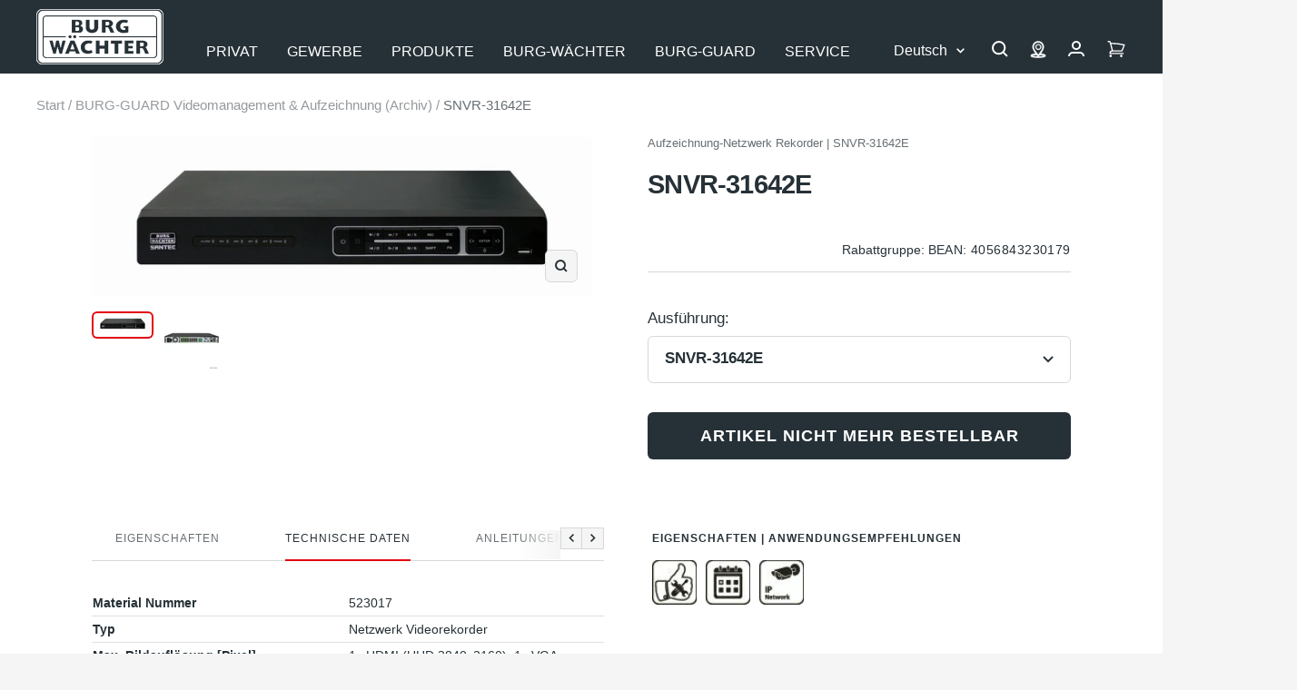

--- FILE ---
content_type: text/html; charset=utf-8
request_url: https://burg.biz/collections/burg-guard-videomanagement-aufzeichnung-archiv/products/snvr-31642e
body_size: 70971
content:
<!doctype html><html class="no-js" lang="de" dir="ltr">
  <head>

       





















<!-- Google Tag Manager -->
        <script>
  window.dataLayer = window.dataLayer || [];
  dataLayer.push({
    'NUM_GENRE_PAGES': 3  // oder ein dynamischer Wert
  });
</script>
  <script>(function(w,d,s,l,i){w[l]=w[l]||[];w[l].push({'gtm.start':
  new Date().getTime(),event:'gtm.js'});var f=d.getElementsByTagName(s)[0],
  j=d.createElement(s),dl=l!='dataLayer'?'&l='+l:'';j.async=true;j.src=
  'https://www.googletagmanager.com/gtm.js?id='+i+dl;f.parentNode.insertBefore(j,f);
  })(window,document,'script','dataLayer','GTM-P4NJPXSM');</script>
  <!-- End Google Tag Manager --><link rel="preconnect" href="https://delivery.consentmanager.net">
    <link rel="preconnect" href="https://cdn.consentmanager.net">
    <link rel="preload" href="https://burg.biz/cdn/shop/t/290/assets/cmp.js" as="script">
    <script type="text/javascript" data-cmp-ab="1">window.cmp_customlanguages = [{"l":"DE-DEUTSCHLAND","i":"de","r":0,"t":"DE"},{"l":"AA","i":"xy","r":0,"t":"AA"},{"l":"EN-ENGLISH","i":"en","r":0,"t":"EN"},{"l":"FR-FRANCE","i":"fr","r":0,"t":"FR"},{"l":"NL-DUTCH","i":"nl","r":0,"t":"NL"}];</script>
    <script>if(!("gdprAppliesGlobally" in window)){window.gdprAppliesGlobally=true}if(!("cmp_id" in window)||window.cmp_id<1){window.cmp_id=0}if(!("cmp_cdid" in window)){window.cmp_cdid="c2a3474321608"}if(!("cmp_params" in window)){window.cmp_params=""}if(!("cmp_host" in window)){window.cmp_host="b.delivery.consentmanager.net"}if(!("cmp_cdn" in window)){window.cmp_cdn="cdn.consentmanager.net"}if(!("cmp_proto" in window)){window.cmp_proto="https:"}if(!("cmp_codesrc" in window)){window.cmp_codesrc="1"}window.cmp_getsupportedLangs=function(){var b=["DE","EN","FR","IT","NO","DA","FI","ES","PT","RO","BG","ET","EL","GA","HR","LV","LT","MT","NL","PL","SV","SK","SL","CS","HU","RU","SR","ZH","TR","UK","AR","BS"];if("cmp_customlanguages" in window){for(var a=0;a<window.cmp_customlanguages.length;a++){b.push(window.cmp_customlanguages[a].l.toUpperCase())}}return b};window.cmp_getRTLLangs=function(){var a=["AR"];if("cmp_customlanguages" in window){for(var b=0;b<window.cmp_customlanguages.length;b++){if("r" in window.cmp_customlanguages[b]&&window.cmp_customlanguages[b].r){a.push(window.cmp_customlanguages[b].l)}}}return a};window.cmp_getlang=function(j){if(typeof(j)!="boolean"){j=true}if(j&&typeof(cmp_getlang.usedlang)=="string"&&cmp_getlang.usedlang!==""){return cmp_getlang.usedlang}var g=window.cmp_getsupportedLangs();var c=[];var f=location.hash;var e=location.search;var a="languages" in navigator?navigator.languages:[];if(f.indexOf("cmplang=")!=-1){c.push(f.substr(f.indexOf("cmplang=")+8,2).toUpperCase())}else{if(e.indexOf("cmplang=")!=-1){c.push(e.substr(e.indexOf("cmplang=")+8,2).toUpperCase())}else{if("cmp_setlang" in window&&window.cmp_setlang!=""){c.push(window.cmp_setlang.toUpperCase())}else{if(a.length>0){for(var d=0;d<a.length;d++){c.push(a[d])}}}}}if("language" in navigator){c.push(navigator.language)}if("userLanguage" in navigator){c.push(navigator.userLanguage)}var h="";for(var d=0;d<c.length;d++){var b=c[d].toUpperCase();if(g.indexOf(b)!=-1){h=b;break}if(b.indexOf("-")!=-1){b=b.substr(0,2)}if(g.indexOf(b)!=-1){h=b;break}}if(h==""&&typeof(cmp_getlang.defaultlang)=="string"&&cmp_getlang.defaultlang!==""){return cmp_getlang.defaultlang}else{if(h==""){h="EN"}}h=h.toUpperCase();return h};(function(){var y=document;var z=y.getElementsByTagName;var j=window;var r="";var b="_en";if("cmp_getlang" in j){r=j.cmp_getlang().toLowerCase();if("cmp_customlanguages" in j){var g=j.cmp_customlanguages;for(var u=0;u<g.length;u++){if(g[u].l.toLowerCase()==r){r="en";break}}}b="_"+r}function A(e,D){e+="=";var d="";var m=e.length;var i=location;var E=i.hash;var w=i.search;var s=E.indexOf(e);var C=w.indexOf(e);if(s!=-1){d=E.substring(s+m,9999)}else{if(C!=-1){d=w.substring(C+m,9999)}else{return D}}var B=d.indexOf("&");if(B!=-1){d=d.substring(0,B)}return d}var n=("cmp_proto" in j)?j.cmp_proto:"https:";if(n!="http:"&&n!="https:"){n="https:"}var h=("cmp_ref" in j)?j.cmp_ref:location.href;if(h.length>300){h=h.substring(0,300)}var k=y.createElement("script");k.setAttribute("data-cmp-ab","1");var c=A("cmpdesign","cmp_design" in j?j.cmp_design:"");var f=A("cmpregulationkey","cmp_regulationkey" in j?j.cmp_regulationkey:"");var v=A("cmpgppkey","cmp_gppkey" in j?j.cmp_gppkey:"");var p=A("cmpatt","cmp_att" in j?j.cmp_att:"");k.src=n+"//"+j.cmp_host+"/delivery/cmp.php?"+("cmp_id" in j&&j.cmp_id>0?"id="+j.cmp_id:"")+("cmp_cdid" in j?"&cdid="+j.cmp_cdid:"")+"&h="+encodeURIComponent(h)+(c!=""?"&cmpdesign="+encodeURIComponent(c):"")+(f!=""?"&cmpregulationkey="+encodeURIComponent(f):"")+(v!=""?"&cmpgppkey="+encodeURIComponent(v):"")+(p!=""?"&cmpatt="+encodeURIComponent(p):"")+("cmp_params" in j?"&"+j.cmp_params:"")+(y.cookie.length>0?"&__cmpfcc=1":"")+"&l="+r.toLowerCase()+"&o="+(new Date()).getTime();k.type="text/javascript";k.async=true;if(y.currentScript&&y.currentScript.parentElement){y.currentScript.parentElement.appendChild(k)}else{if(y.body){y.body.appendChild(k)}else{var q=["body","div","span","script","head"];for(var u=0;u<q.length;u++){var x=z(q[u]);if(x.length>0){x[0].appendChild(k);break}}}}var o="js";var t=A("cmpdebugunminimized","cmpdebugunminimized" in j?j.cmpdebugunminimized:0)>0?"":".min";var a=A("cmpdebugcoverage","cmp_debugcoverage" in j?j.cmp_debugcoverage:"");if(a=="1"){o="instrumented";t=""}var k=y.createElement("script");k.src=n+"//"+j.cmp_cdn+"/delivery/"+o+"/cmp"+b+t+".js";k.type="text/javascript";k.setAttribute("data-cmp-ab","1");k.async=true;if(y.currentScript&&y.currentScript.parentElement){y.currentScript.parentElement.appendChild(k)}else{if(y.body){y.body.appendChild(k)}else{var x=z("body");if(x.length==0){x=z("div")}if(x.length==0){x=z("span")}if(x.length==0){x=z("ins")}if(x.length==0){x=z("script")}if(x.length==0){x=z("head")}if(x.length>0){x[0].appendChild(k)}}}})();window.cmp_addFrame=function(b){if(!window.frames[b]){if(document.body){var a=document.createElement("iframe");a.style.cssText="display:none";if("cmp_cdn" in window&&"cmp_ultrablocking" in window&&window.cmp_ultrablocking>0){a.src="//"+window.cmp_cdn+"/delivery/empty.html"}a.name=b;a.setAttribute("title","Intentionally hidden, please ignore");a.setAttribute("role","none");a.setAttribute("tabindex","-1");document.body.appendChild(a)}else{window.setTimeout(window.cmp_addFrame,10,b)}}};window.cmp_rc=function(c,b){var j=document.cookie;var g="";var e=0;var f=false;while(j!=""&&e<100){e++;while(j.substr(0,1)==" "){j=j.substr(1,j.length)}var h=j.substring(0,j.indexOf("="));if(j.indexOf(";")!=-1){var k=j.substring(j.indexOf("=")+1,j.indexOf(";"))}else{var k=j.substr(j.indexOf("=")+1,j.length)}if(c==h){g=k;f=true}var d=j.indexOf(";")+1;if(d==0){d=j.length}j=j.substring(d,j.length)}if(!f&&typeof(b)=="string"){g=b}return(g)};window.cmp_stub=function(){var a=arguments;__cmp.a=__cmp.a||[];if(!a.length){return __cmp.a}else{if(a[0]==="ping"){if(a[1]===2){a[2]({gdprApplies:gdprAppliesGlobally,cmpLoaded:false,cmpStatus:"stub",displayStatus:"hidden",apiVersion:"2.2",cmpId:31},true)}else{a[2](false,true)}}else{if(a[0]==="getUSPData"){a[2]({version:1,uspString:window.cmp_rc("__cmpccpausps","1---")},true)}else{if(a[0]==="getTCData"){__cmp.a.push([].slice.apply(a))}else{if(a[0]==="addEventListener"||a[0]==="removeEventListener"){__cmp.a.push([].slice.apply(a))}else{if(a.length==4&&a[3]===false){a[2]({},false)}else{__cmp.a.push([].slice.apply(a))}}}}}}};window.cmp_gpp_ping=function(){return{gppVersion:"1.1",cmpStatus:"stub",cmpDisplayStatus:"hidden",signalStatus:"not ready",supportedAPIs:["5:tcfcav1","7:usnat","8:usca","9:usva","10:usco","11:usut","12:usct"],cmpId:31,sectionList:[],applicableSections:[0],gppString:"",parsedSections:{}}};window.cmp_gppstub=function(){var c=arguments;__gpp.q=__gpp.q||[];if(!c.length){return __gpp.q}var h=c[0];var g=c.length>1?c[1]:null;var f=c.length>2?c[2]:null;var a=null;var j=false;if(h==="ping"){a=window.cmp_gpp_ping();j=true}else{if(h==="addEventListener"){__gpp.e=__gpp.e||[];if(!("lastId" in __gpp)){__gpp.lastId=0}__gpp.lastId++;var d=__gpp.lastId;__gpp.e.push({id:d,callback:g});a={eventName:"listenerRegistered",listenerId:d,data:true,pingData:window.cmp_gpp_ping()};j=true}else{if(h==="removeEventListener"){__gpp.e=__gpp.e||[];a=false;for(var e=0;e<__gpp.e.length;e++){if(__gpp.e[e].id==f){__gpp.e[e].splice(e,1);a=true;break}}j=true}else{__gpp.q.push([].slice.apply(c))}}}if(a!==null&&typeof(g)==="function"){g(a,j)}};window.cmp_msghandler=function(d){var a=typeof d.data==="string";try{var c=a?JSON.parse(d.data):d.data}catch(f){var c=null}if(typeof(c)==="object"&&c!==null&&"__cmpCall" in c){var b=c.__cmpCall;window.__cmp(b.command,b.parameter,function(h,g){var e={__cmpReturn:{returnValue:h,success:g,callId:b.callId}};d.source.postMessage(a?JSON.stringify(e):e,"*")})}if(typeof(c)==="object"&&c!==null&&"__uspapiCall" in c){var b=c.__uspapiCall;window.__uspapi(b.command,b.version,function(h,g){var e={__uspapiReturn:{returnValue:h,success:g,callId:b.callId}};d.source.postMessage(a?JSON.stringify(e):e,"*")})}if(typeof(c)==="object"&&c!==null&&"__tcfapiCall" in c){var b=c.__tcfapiCall;window.__tcfapi(b.command,b.version,function(h,g){var e={__tcfapiReturn:{returnValue:h,success:g,callId:b.callId}};d.source.postMessage(a?JSON.stringify(e):e,"*")},b.parameter)}if(typeof(c)==="object"&&c!==null&&"__gppCall" in c){var b=c.__gppCall;window.__gpp(b.command,function(h,g){var e={__gppReturn:{returnValue:h,success:g,callId:b.callId}};d.source.postMessage(a?JSON.stringify(e):e,"*")},"parameter" in b?b.parameter:null,"version" in b?b.version:1)}};window.cmp_setStub=function(a){if(!(a in window)||(typeof(window[a])!=="function"&&typeof(window[a])!=="object"&&(typeof(window[a])==="undefined"||window[a]!==null))){window[a]=window.cmp_stub;window[a].msgHandler=window.cmp_msghandler;window.addEventListener("message",window.cmp_msghandler,false)}};window.cmp_setGppStub=function(a){if(!(a in window)||(typeof(window[a])!=="function"&&typeof(window[a])!=="object"&&(typeof(window[a])==="undefined"||window[a]!==null))){window[a]=window.cmp_gppstub;window[a].msgHandler=window.cmp_msghandler;window.addEventListener("message",window.cmp_msghandler,false)}};window.cmp_addFrame("__cmpLocator");if(!("cmp_disableusp" in window)||!window.cmp_disableusp){window.cmp_addFrame("__uspapiLocator")}if(!("cmp_disabletcf" in window)||!window.cmp_disabletcf){window.cmp_addFrame("__tcfapiLocator")}if(!("cmp_disablegpp" in window)||!window.cmp_disablegpp){window.cmp_addFrame("__gppLocator")}window.cmp_setStub("__cmp");if(!("cmp_disabletcf" in window)||!window.cmp_disabletcf){window.cmp_setStub("__tcfapi")}if(!("cmp_disableusp" in window)||!window.cmp_disableusp){window.cmp_setStub("__uspapi")}if(!("cmp_disablegpp" in window)||!window.cmp_disablegpp){window.cmp_setGppStub("__gpp")};</script>
    <script src="//burg.biz/cdn/shop/t/290/assets/cmp.js?v=119002899591866138961711356950"></script><meta charset="utf-8">
    <meta name="viewport" content="width=device-width, initial-scale=1.0, height=device-height, minimum-scale=1.0, maximum-scale=1.0">
    <meta name="theme-color" content="#263137">
    <meta name="facebook-domain-verification" content="piml0uotfe57bje8aqia9slf4jihsl" />

    <title>SNVR-31642E</title><meta name="description" content="Alternativ-Artikel: BWNVR-31642ei mit integriertem PoE und AI Videoanalyse Der 16 Kanal  SNVR Netzwerk Videorekorder überzeugt mit einem integrierten PoE Switch und hoher Systemleistung. Zusätzlich sorgen eine App und eine CMS Software für volle Flexibilität. Der SNVR kann zudem sogar Kameras mit Ultra HD bzw. 4K Auflö"><link rel="canonical" href="https://burg.biz/products/snvr-31642e"><link rel="shortcut icon" href="//burg.biz/cdn/shop/files/Unbenannt_96x96.png?v=1637936393" type="image/png">
      <link rel="apple-touch-icon" href="//burg.biz/cdn/shop/files/Unbenannt_96x96.png?v=1637936393"><link rel="preconnect" href="https://cdn.shopify.com">
    <link rel="dns-prefetch" href="https://productreviews.shopifycdn.com">
    <link rel="dns-prefetch" href="https://www.google-analytics.com"><link rel="preload" as="script" href="//burg.biz/cdn/shop/t/290/assets/vendor.js?v=22537653015059156621660554061">
    <link rel="preload" as="script" href="//burg.biz/cdn/shop/t/290/assets/theme.js?v=182015294128857527501762760411"><link rel="preload" as="fetch" href="/products/snvr-31642e.js" crossorigin>
      <link rel="preload" as="image" imagesizes="(max-width: 999px) calc(100vw - 48px), 640px" imagesrcset="//burg.biz/cdn/shop/files/Produktbild_4056843230179_400x.jpg?v=1750994233 400w, //burg.biz/cdn/shop/files/Produktbild_4056843230179_500x.jpg?v=1750994233 500w, //burg.biz/cdn/shop/files/Produktbild_4056843230179_600x.jpg?v=1750994233 600w, //burg.biz/cdn/shop/files/Produktbild_4056843230179_700x.jpg?v=1750994233 700w, //burg.biz/cdn/shop/files/Produktbild_4056843230179_800x.jpg?v=1750994233 800w, //burg.biz/cdn/shop/files/Produktbild_4056843230179_900x.jpg?v=1750994233 900w, //burg.biz/cdn/shop/files/Produktbild_4056843230179_1000x.jpg?v=1750994233 1000w, //burg.biz/cdn/shop/files/Produktbild_4056843230179_1100x.jpg?v=1750994233 1100w, //burg.biz/cdn/shop/files/Produktbild_4056843230179_1200x.jpg?v=1750994233 1200w, //burg.biz/cdn/shop/files/Produktbild_4056843230179_1300x.jpg?v=1750994233 1300w, //burg.biz/cdn/shop/files/Produktbild_4056843230179_1400x.jpg?v=1750994233 1400w
"><link rel="preload" as="script" href="//burg.biz/cdn/shop/t/290/assets/flickity.min.js?v=180747422137121284051680506131"><meta property="og:type" content="product">
  <meta property="og:title" content="SNVR-31642E">
  <meta property="product:price:amount" content="678,00">
  <meta property="product:price:currency" content="EUR"><meta property="og:image" content="http://burg.biz/cdn/shop/files/Produktbild_4056843230179.jpg?v=1750994233">
  <meta property="og:image:secure_url" content="https://burg.biz/cdn/shop/files/Produktbild_4056843230179.jpg?v=1750994233">
  <meta property="og:image:width" content="1400">
  <meta property="og:image:height" content="449"><meta property="og:description" content="Alternativ-Artikel: BWNVR-31642ei mit integriertem PoE und AI Videoanalyse Der 16 Kanal  SNVR Netzwerk Videorekorder überzeugt mit einem integrierten PoE Switch und hoher Systemleistung. Zusätzlich sorgen eine App und eine CMS Software für volle Flexibilität. Der SNVR kann zudem sogar Kameras mit Ultra HD bzw. 4K Auflö"><meta property="og:url" content="https://burg.biz/products/snvr-31642e">
<meta property="og:site_name" content="BURG-WÄCHTER | BURG-GUARD"><meta name="twitter:card" content="summary"><meta name="twitter:title" content="SNVR-31642E">
  <meta name="twitter:description" content="Alternativ-Artikel: BWNVR-31642ei mit integriertem PoE und AI Videoanalyse Der 16 Kanal  SNVR Netzwerk Videorekorder überzeugt mit einem integrierten PoE Switch und hoher Systemleistung. Zusätzlich sorgen eine App und eine CMS Software für volle Flexibilität. Der SNVR kann zudem sogar Kameras mit Ultra HD bzw. 4K Auflösung aufzeichnen (IP-Kameras mit bis zu 12 MP Auflösung (Ultra HD)). Updates können bequem über den USB Port des NVR auf die Kameras aufgespielt werden, die Rekorder sind P2P/Cloud fähig (Burg Cam &amp;amp; Burg Cam Pro). Neue Kameras werden automatisch beim Anschließen am PoE Port erkannt und eingebunden, das sorgt für eine Reduzierung des Aufwandes beim Einrichten. Kompatibel mit der Burg Cam App für iPhone, iPad und Android."><meta name="twitter:image" content="https://burg.biz/cdn/shop/files/Produktbild_4056843230179_1200x1200_crop_center.jpg?v=1750994233">
  <meta name="twitter:image:alt" content="4056843230179">
    
  <script type="application/ld+json">
  {
    "@context": "https://schema.org",
    "@type": "Product",
    "offers": [{
          "@type": "Offer",
          "name": "SNVR-31642E",
          "availability":"https://schema.org/OutOfStock",
          "price": 678.0,
          "priceCurrency": "EUR",
          "priceValidUntil": "2026-02-04","sku": "4056843230179","url": "/products/snvr-31642e?variant=43241767305469"
        }
],
    "brand": {
      "@type": "Brand",
      "name": "Burg Guard"
    },
    "name": "SNVR-31642E",
    "description": "Alternativ-Artikel: BWNVR-31642ei mit integriertem PoE und AI Videoanalyse Der 16 Kanal  SNVR Netzwerk Videorekorder überzeugt mit einem integrierten PoE Switch und hoher Systemleistung. Zusätzlich sorgen eine App und eine CMS Software für volle Flexibilität. Der SNVR kann zudem sogar Kameras mit Ultra HD bzw. 4K Auflösung aufzeichnen (IP-Kameras mit bis zu 12 MP Auflösung (Ultra HD)). Updates können bequem über den USB Port des NVR auf die Kameras aufgespielt werden, die Rekorder sind P2P\/Cloud fähig (Burg Cam \u0026amp; Burg Cam Pro). Neue Kameras werden automatisch beim Anschließen am PoE Port erkannt und eingebunden, das sorgt für eine Reduzierung des Aufwandes beim Einrichten. Kompatibel mit der Burg Cam App für iPhone, iPad und Android.",
    "category": "Archiv-Aufzeichnung-Netzwerk Rekorder",
    "url": "/products/snvr-31642e",
    "sku": "4056843230179",
    "image": {
      "@type": "ImageObject",
      "url": "https://burg.biz/cdn/shop/files/Produktbild_4056843230179_1024x.jpg?v=1750994233",
      "image": "https://burg.biz/cdn/shop/files/Produktbild_4056843230179_1024x.jpg?v=1750994233",
      "name": "4056843230179",
      "width": "1024",
      "height": "1024"
    }
  }
  </script>



  <script type="application/ld+json">
  {
    "@context": "https://schema.org",
    "@type": "BreadcrumbList",
  "itemListElement": [{
      "@type": "ListItem",
      "position": 1,
      "name": "Start",
      "item": "https://burg.biz"
    },{
          "@type": "ListItem",
          "position": 2,
          "name": "BURG-GUARD Videomanagement \u0026 Aufzeichnung (Archiv)",
          "item": "https://burg.biz/collections/burg-guard-videomanagement-aufzeichnung-archiv"
        }, {
          "@type": "ListItem",
          "position": 3,
          "name": "SNVR-31642E",
          "item": "https://burg.biz/products/snvr-31642e"
        }]
  }
  </script>

    <style>
  /* Typography (heading) */
  

/* Typography (body) */
  



:root {--heading-color: 38, 49, 55;
    --text-color: 38, 49, 55;
    --background: 245, 245, 245;
    --secondary-background: 245, 245, 245;
    --border-color: 214, 216, 217;
    --border-color-darker: 162, 167, 169;
    --success-color: 0, 153, 51;
    --success-background: 196, 227, 206;
    --error-color: 227, 6, 19;
    --error-background: 244, 228, 229;
    --primary-button-background: 38, 49, 55;
    --primary-button-text-color: 255, 255, 255;
    --secondary-button-background: 207, 202, 202;
    --secondary-button-text-color: 44, 52, 58;
    --product-star-rating: 255, 255, 0;
    --product-on-sale-accent: 222, 42, 42;
    --product-sold-out-accent: 64, 93, 230;
    --product-custom-label-background: 64, 93, 230;
    --product-custom-label-text-color: 255, 255, 255;
    --product-custom-label-2-background: 255, 255, 0;
    --product-custom-label-2-text-color: 0, 0, 0;
    --product-low-stock-text-color: 222, 42, 42;
    --product-in-stock-text-color: 0, 153, 51;
    --product-background: 255, 255, 255;
    --loading-bar-background: 38, 49, 55;

    /* We duplicate some "base" colors as root colors, which is useful to use on drawer elements or popover without. Those should not be overridden to avoid issues */
    --root-heading-color: 38, 49, 55;
    --root-text-color: 38, 49, 55;
    --root-background: 245, 245, 245;
    --root-border-color: 214, 216, 217;
    --root-primary-button-background: 38, 49, 55;
    --root-primary-button-text-color: 255, 255, 255;

    --base-font-size: 17px;
    --heading-font-family: Helvetica, Arial, sans-serif;
    --heading-font-weight: 700;
    --heading-font-style: normal;
    --heading-line-height: 1.4;
    --heading-text-transform: normal;
    --text-font-family:  Helvetica, Arial, sans-serif;
    --text-font-family2:  Helvetica, Arial, sans-serif;
    --text-font-weight: 400;
    --text-font-style: normal;
    --text-font-bold-weight: 700;
    --text-line-height: 1.4;

    /* Typography (font size) */
    --heading-xxsmall-font-size: 10px;
    --heading-xsmall-font-size: 10px;
    --heading-small-font-size: 11px;
    --heading-large-font-size: 29px;
    --heading-h1-font-size: 29px;
    --heading-h2-font-size: 25px;
    --heading-h3-font-size: 23px;
    --heading-h4-font-size: 19px;
    --heading-h5-font-size: 15px;
    --heading-h6-font-size: 13px;

    /* Control the look and feel of the theme by changing radius of various elements */
    --button-border-radius: 6px;
    --button-letter-spacing: 1px;
    --block-border-radius: 8px;
    --block-border-radius-reduced: 4px;
    --color-swatch-border-radius: 0px;

    /* Button size */
    --button-height: 48px;
    --button-small-height: 40px;

    /* Form related */
    --form-input-field-height: 48px;
    --form-input-gap: 16px;
    --form-submit-margin: 24px;

    /* Product listing related variables */
    --product-list-block-spacing: 32px;

    /* Video related */
    --play-button-background: 245, 245, 245;
    --play-button-arrow: 38, 49, 55;

    /* RTL support */
    --transform-logical-flip: 1;
    --transform-origin-start: left;
    --transform-origin-end: right;

    /* Other */
    --zoom-cursor-svg-url: url(//burg.biz/cdn/shop/t/290/assets/zoom-cursor.svg?v=103862391431123669271750417702);
    --arrow-right-svg-url: url(//burg.biz/cdn/shop/t/290/assets/arrow-right.svg?v=142383790436374891111750417702);
    --arrow-left-svg-url: url(//burg.biz/cdn/shop/t/290/assets/arrow-left.svg?v=139961019643893863551750417702);

    /* Some useful variables that we can reuse in our CSS. Some explanation are needed for some of them:
       - container-max-width-minus-gutters: represents the container max width without the edge gutters
       - container-outer-width: considering the screen width, represent all the space outside the container
       - container-outer-margin: same as container-outer-width but get set to 0 inside a container
       - container-inner-width: the effective space inside the container (minus gutters)
       - grid-column-width: represents the width of a single column of the grid
       - vertical-breather: this is a variable that defines the global "spacing" between sections, and inside the section
                            to create some "breath" and minimum spacing
     */
    --container-max-width: 1600px;
    --container-gutter: 24px;
    --container-max-width-minus-gutters: calc(var(--container-max-width) - (var(--container-gutter)) * 2);
    --container-outer-width: max(calc((100vw - var(--container-max-width-minus-gutters)) / 2), var(--container-gutter));
    --container-outer-margin: var(--container-outer-width);
    --container-inner-width: calc(100vw - var(--container-outer-width) * 2);

    --grid-column-count: 10;
    --grid-gap: 24px;
    --grid-column-width: calc((100vw - var(--container-outer-width) * 2 - var(--grid-gap) * (var(--grid-column-count) - 1)) / var(--grid-column-count));

    --vertical-breather: 28px;
    --vertical-breather-tight: 28px;

    /* Shopify related variables */
    --payment-terms-background-color: #f5f5f5;
  }

  @media screen and (min-width: 741px) {
    :root {
      --container-gutter: 40px;
      --grid-column-count: 20;
      --vertical-breather: 40px;
      --vertical-breather-tight: 40px;

      /* Typography (font size) */
      --heading-xsmall-font-size: 11px;
      --heading-small-font-size: 12px;
      --heading-large-font-size: 45px;
      --heading-h1-font-size: 45px;
      --heading-h2-font-size: 33px;
      --heading-h3-font-size: 27px;
      --heading-h4-font-size: 19px;
      --heading-h5-font-size: 15px;
      --heading-h6-font-size: 13px;

      /* Form related */
      --form-input-field-height: 52px;
      --form-submit-margin: 32px;

      /* Button size */
      --button-height: 52px;
      --button-small-height: 44px;
    }
  }

  @media screen and (min-width: 1200px) {
    :root {
      --vertical-breather: 48px;
      --vertical-breather-tight: 48px;
      --product-list-block-spacing: 48px;

      /* Typography */
      --heading-large-font-size: 55px;
      --heading-h1-font-size: 47px;
      --heading-h2-font-size: 41px;
      --heading-h3-font-size: 29px;
      --heading-h4-font-size: 23px;
      --heading-h5-font-size: 19px;
      --heading-h6-font-size: 13px;
    }
  }

  @media screen and (min-width: 1600px) {
    :root {
      --vertical-breather: 48px;
      --vertical-breather-tight: 48px;
    }
  }
</style>
    <script>
  // This allows to expose several variables to the global scope, to be used in scripts
  window.themeVariables = {
    settings: {
      direction: "ltr",
      pageType: "product",
      cartCount: 0,
      moneyFormat: "{{amount_with_comma_separator}} €",
      moneyWithCurrencyFormat: "{{amount_with_comma_separator}} €",
      showVendor: false,
      discountMode: "saving",
      currencyCodeEnabled: false,
      searchMode: "product,article,page,collection",
      searchUnavailableProducts: "last",
      cartType: "message",
      cartCurrency: "EUR",
      defaultBgLink: "\/pages\/bg-ansprechpartner",
      bgLinkInternal: "https:\/\/burg.biz\/pages\/bg-ansprechpartner",
      bwLinkInternal: "https:\/\/burg.biz\/pages\/kontakt-hotline",
      mobileZoomFactor: 2.5
    },

    routes: {
      host: "burg.biz",
      rootUrl: "\/",
      rootUrlWithoutSlash: '',
      cartUrl: "\/cart",
      cartAddUrl: "\/cart\/add",
      cartChangeUrl: "\/cart\/change",
      searchUrl: "\/search",
      predictiveSearchUrl: "\/search\/suggest",
      productRecommendationsUrl: "\/recommendations\/products"
    },

    strings: {
      accessibilityDelete: "Löschen",
      accessibilityClose: "Schließen",
      collectionSoldOut: "bald wieder erhältlich",
      collectionBestellartikel: "Bestellartikel",
      collectionDiscount: "Spare @savings@",
      productSalePrice: "Angebotspreis",
      productRegularPrice: "Regulärer Preis",
      productFormUnavailable: "Nicht verfügbar",
      productFormSoldOut: "bald wieder erhältlich",
      productFormBestellartikel: "Bestellartikel",
      productFormPreOrder: "Vorbestellen",
      productFormAddToCart: "Zum Warenkorb hinzufügen",
      productFormUVP: "UVP",
      searchNoResults: "Es konnten keine Ergebnisse gefunden werden.",
      searchNewSearch: "Neue Suche",
      searchProducts: "Produkte",
      searchArticles: "Blogbeiträge",
      searchPages: "Seiten",
      searchCollections: "Kategorien",
      cartViewCart: "Warenkorb ansehen",
      cartItemAdded: "Produkt zum Warenkorb hinzugefügt!",
      cartItemAddedShort: "Zum Warenkorb hinzugefügt!",
      cartAddOrderNote: "Notiz hinzufügen",
      cartEditOrderNote: "Notiz bearbeiten",
      shippingEstimatorNoResults: "Entschuldigen Sie, wir liefern leider nicht an Ihre Adresse.",
      shippingEstimatorOneResult: "Es gibt eine Versandklasse für Deine Adresse:",
      shippingEstimatorMultipleResults: "Es gibt mehrere Versandklassen für Deine Adresse:",
      shippingEstimatorError: "Ein oder mehrere Fehler sind beim Abrufen der Versandklassen aufgetreten:",
      consentModalTitle: "Wir benötigen Ihre Zustimmung, um {{service}} zu laden!",
      consentModalDescription: "Wir verwenden den Service, um Inhalte einzubetten. Dieser Service kann Daten zu Ihren Aktivitäten sammeln. Bitte lesen Sie die Details durch und stimmen Sie der Nutzung des Service zu, um diese Inhalte anzuzeigen.",
      consentModalAccept: "Akzeptieren"
    },

    libs: {
      flickity: "\/\/burg.biz\/cdn\/shop\/t\/290\/assets\/flickity.min.js?v=180747422137121284051680506131",
      photoswipe: "\/\/burg.biz\/cdn\/shop\/t\/290\/assets\/photoswipe.min.js?v=17619293982962393691680506132",
      qrCode: "\/\/burg.biz\/cdn\/shopifycloud\/storefront\/assets\/themes_support\/vendor\/qrcode-3f2b403b.js"
    },

    breakpoints: {
      phone: 'screen and (max-width: 740px)',
      tablet: 'screen and (min-width: 741px) and (max-width: 999px)',
      tabletAndUp: 'screen and (min-width: 741px)',
      pocket: 'screen and (max-width: 999px)',
      lap: 'screen and (min-width: 1000px) and (max-width: 1199px)',
      lapAndUp: 'screen and (min-width: 1000px)',
      desktop: 'screen and (min-width: 1200px)',
      wide: 'screen and (min-width: 1400px)'
    },

    info: {
      name: 'Focal',
      version: '8.0.0'
    }
  };

  if ('noModule' in HTMLScriptElement.prototype) {
    // Old browsers (like IE) that does not support module will be considered as if not executing JS at all
    document.documentElement.className = document.documentElement.className.replace('no-js', 'js');

    requestAnimationFrame(() => {
      const viewportHeight = (window.visualViewport ? window.visualViewport.height : document.documentElement.clientHeight);
      document.documentElement.style.setProperty('--window-height',viewportHeight + 'px');
    });
  }// We save the product ID in local storage to be eventually used for recently viewed section
    try {
      const setRVPCookie = function () {
        const items = JSON.parse(localStorage.getItem('theme:recently-viewed-products') || '[]');

        // We check if the current product already exists, and if it does not, we add it at the start
        if (!items.includes(7839378702589)) {
          items.unshift(7839378702589);
        }

        localStorage.setItem('theme:recently-viewed-products', JSON.stringify(items.slice(0, 20)));
      }
      if(window.initialConsentSet) {
        setRVPCookie();
      } else {
        __cmp("addEventListener",["consent",function () {
          setRVPCookie();
        } ,false],null);
      }
    } catch (e) {
      // Safari in private mode does not allow setting item, we silently fail
    }</script>
    <link href="//burg.biz/cdn/shop/t/290/assets/theme.css?v=86130935304452007901765265354" rel="stylesheet" type="text/css" media="all" />
    <script src="//burg.biz/cdn/shop/t/290/assets/vendor.js?v=22537653015059156621660554061" defer></script>
    <script src="//burg.biz/cdn/shop/t/290/assets/theme.js?v=182015294128857527501762760411" defer></script>
   <script>window.performance && window.performance.mark && window.performance.mark('shopify.content_for_header.start');</script><meta id="shopify-digital-wallet" name="shopify-digital-wallet" content="/60964700413/digital_wallets/dialog">
<link rel="alternate" hreflang="x-default" href="https://burg.biz/products/snvr-31642e">
<link rel="alternate" hreflang="de-DE" href="https://burg.biz/products/snvr-31642e">
<link rel="alternate" hreflang="nl-DE" href="https://burg.biz/nl/products/snvr-31642e">
<link rel="alternate" hreflang="en-DE" href="https://burg.biz/en/products/snvr-31642e">
<link rel="alternate" hreflang="fr-DE" href="https://burg.biz/fr/products/snvr-31642e">
<link rel="alternate" type="application/json+oembed" href="https://burg.biz/products/snvr-31642e.oembed">
<script async="async" src="/checkouts/internal/preloads.js?locale=de-DE"></script>
<script id="shopify-features" type="application/json">{"accessToken":"d16fc7b2f5e8da6e18a3f5817ac52978","betas":["rich-media-storefront-analytics"],"domain":"burg.biz","predictiveSearch":true,"shopId":60964700413,"locale":"de"}</script>
<script>var Shopify = Shopify || {};
Shopify.shop = "burg-waechter.myshopify.com";
Shopify.locale = "de";
Shopify.currency = {"active":"EUR","rate":"1.0"};
Shopify.country = "DE";
Shopify.theme = {"name":"burg-waechter-theme\/master","id":134760136957,"schema_name":"Focal","schema_version":"8.3.0","theme_store_id":null,"role":"main"};
Shopify.theme.handle = "null";
Shopify.theme.style = {"id":null,"handle":null};
Shopify.cdnHost = "burg.biz/cdn";
Shopify.routes = Shopify.routes || {};
Shopify.routes.root = "/";</script>
<script type="module">!function(o){(o.Shopify=o.Shopify||{}).modules=!0}(window);</script>
<script>!function(o){function n(){var o=[];function n(){o.push(Array.prototype.slice.apply(arguments))}return n.q=o,n}var t=o.Shopify=o.Shopify||{};t.loadFeatures=n(),t.autoloadFeatures=n()}(window);</script>
<script id="shop-js-analytics" type="application/json">{"pageType":"product"}</script>
<script defer="defer" async type="module" src="//burg.biz/cdn/shopifycloud/shop-js/modules/v2/client.init-shop-cart-sync_e98Ab_XN.de.esm.js"></script>
<script defer="defer" async type="module" src="//burg.biz/cdn/shopifycloud/shop-js/modules/v2/chunk.common_Pcw9EP95.esm.js"></script>
<script defer="defer" async type="module" src="//burg.biz/cdn/shopifycloud/shop-js/modules/v2/chunk.modal_CzmY4ZhL.esm.js"></script>
<script type="module">
  await import("//burg.biz/cdn/shopifycloud/shop-js/modules/v2/client.init-shop-cart-sync_e98Ab_XN.de.esm.js");
await import("//burg.biz/cdn/shopifycloud/shop-js/modules/v2/chunk.common_Pcw9EP95.esm.js");
await import("//burg.biz/cdn/shopifycloud/shop-js/modules/v2/chunk.modal_CzmY4ZhL.esm.js");

  window.Shopify.SignInWithShop?.initShopCartSync?.({"fedCMEnabled":true,"windoidEnabled":true});

</script>
<script id="__st">var __st={"a":60964700413,"offset":3600,"reqid":"4b3bcfa7-5d5b-452a-a42d-091f74d872f7-1769318509","pageurl":"burg.biz\/collections\/burg-guard-videomanagement-aufzeichnung-archiv\/products\/snvr-31642e","u":"9bd9d72d912e","p":"product","rtyp":"product","rid":7839378702589};</script>
<script>window.ShopifyPaypalV4VisibilityTracking = true;</script>
<script id="captcha-bootstrap">!function(){'use strict';const t='contact',e='account',n='new_comment',o=[[t,t],['blogs',n],['comments',n],[t,'customer']],c=[[e,'customer_login'],[e,'guest_login'],[e,'recover_customer_password'],[e,'create_customer']],r=t=>t.map((([t,e])=>`form[action*='/${t}']:not([data-nocaptcha='true']) input[name='form_type'][value='${e}']`)).join(','),a=t=>()=>t?[...document.querySelectorAll(t)].map((t=>t.form)):[];function s(){const t=[...o],e=r(t);return a(e)}const i='password',u='form_key',d=['recaptcha-v3-token','g-recaptcha-response','h-captcha-response',i],f=()=>{try{return window.sessionStorage}catch{return}},m='__shopify_v',_=t=>t.elements[u];function p(t,e,n=!1){try{const o=window.sessionStorage,c=JSON.parse(o.getItem(e)),{data:r}=function(t){const{data:e,action:n}=t;return t[m]||n?{data:e,action:n}:{data:t,action:n}}(c);for(const[e,n]of Object.entries(r))t.elements[e]&&(t.elements[e].value=n);n&&o.removeItem(e)}catch(o){console.error('form repopulation failed',{error:o})}}const l='form_type',E='cptcha';function T(t){t.dataset[E]=!0}const w=window,h=w.document,L='Shopify',v='ce_forms',y='captcha';let A=!1;((t,e)=>{const n=(g='f06e6c50-85a8-45c8-87d0-21a2b65856fe',I='https://cdn.shopify.com/shopifycloud/storefront-forms-hcaptcha/ce_storefront_forms_captcha_hcaptcha.v1.5.2.iife.js',D={infoText:'Durch hCaptcha geschützt',privacyText:'Datenschutz',termsText:'Allgemeine Geschäftsbedingungen'},(t,e,n)=>{const o=w[L][v],c=o.bindForm;if(c)return c(t,g,e,D).then(n);var r;o.q.push([[t,g,e,D],n]),r=I,A||(h.body.append(Object.assign(h.createElement('script'),{id:'captcha-provider',async:!0,src:r})),A=!0)});var g,I,D;w[L]=w[L]||{},w[L][v]=w[L][v]||{},w[L][v].q=[],w[L][y]=w[L][y]||{},w[L][y].protect=function(t,e){n(t,void 0,e),T(t)},Object.freeze(w[L][y]),function(t,e,n,w,h,L){const[v,y,A,g]=function(t,e,n){const i=e?o:[],u=t?c:[],d=[...i,...u],f=r(d),m=r(i),_=r(d.filter((([t,e])=>n.includes(e))));return[a(f),a(m),a(_),s()]}(w,h,L),I=t=>{const e=t.target;return e instanceof HTMLFormElement?e:e&&e.form},D=t=>v().includes(t);t.addEventListener('submit',(t=>{const e=I(t);if(!e)return;const n=D(e)&&!e.dataset.hcaptchaBound&&!e.dataset.recaptchaBound,o=_(e),c=g().includes(e)&&(!o||!o.value);(n||c)&&t.preventDefault(),c&&!n&&(function(t){try{if(!f())return;!function(t){const e=f();if(!e)return;const n=_(t);if(!n)return;const o=n.value;o&&e.removeItem(o)}(t);const e=Array.from(Array(32),(()=>Math.random().toString(36)[2])).join('');!function(t,e){_(t)||t.append(Object.assign(document.createElement('input'),{type:'hidden',name:u})),t.elements[u].value=e}(t,e),function(t,e){const n=f();if(!n)return;const o=[...t.querySelectorAll(`input[type='${i}']`)].map((({name:t})=>t)),c=[...d,...o],r={};for(const[a,s]of new FormData(t).entries())c.includes(a)||(r[a]=s);n.setItem(e,JSON.stringify({[m]:1,action:t.action,data:r}))}(t,e)}catch(e){console.error('failed to persist form',e)}}(e),e.submit())}));const S=(t,e)=>{t&&!t.dataset[E]&&(n(t,e.some((e=>e===t))),T(t))};for(const o of['focusin','change'])t.addEventListener(o,(t=>{const e=I(t);D(e)&&S(e,y())}));const B=e.get('form_key'),M=e.get(l),P=B&&M;t.addEventListener('DOMContentLoaded',(()=>{const t=y();if(P)for(const e of t)e.elements[l].value===M&&p(e,B);[...new Set([...A(),...v().filter((t=>'true'===t.dataset.shopifyCaptcha))])].forEach((e=>S(e,t)))}))}(h,new URLSearchParams(w.location.search),n,t,e,['guest_login'])})(!1,!0)}();</script>
<script integrity="sha256-4kQ18oKyAcykRKYeNunJcIwy7WH5gtpwJnB7kiuLZ1E=" data-source-attribution="shopify.loadfeatures" defer="defer" src="//burg.biz/cdn/shopifycloud/storefront/assets/storefront/load_feature-a0a9edcb.js" crossorigin="anonymous"></script>
<script data-source-attribution="shopify.dynamic_checkout.dynamic.init">var Shopify=Shopify||{};Shopify.PaymentButton=Shopify.PaymentButton||{isStorefrontPortableWallets:!0,init:function(){window.Shopify.PaymentButton.init=function(){};var t=document.createElement("script");t.src="https://burg.biz/cdn/shopifycloud/portable-wallets/latest/portable-wallets.de.js",t.type="module",document.head.appendChild(t)}};
</script>
<script data-source-attribution="shopify.dynamic_checkout.buyer_consent">
  function portableWalletsHideBuyerConsent(e){var t=document.getElementById("shopify-buyer-consent"),n=document.getElementById("shopify-subscription-policy-button");t&&n&&(t.classList.add("hidden"),t.setAttribute("aria-hidden","true"),n.removeEventListener("click",e))}function portableWalletsShowBuyerConsent(e){var t=document.getElementById("shopify-buyer-consent"),n=document.getElementById("shopify-subscription-policy-button");t&&n&&(t.classList.remove("hidden"),t.removeAttribute("aria-hidden"),n.addEventListener("click",e))}window.Shopify?.PaymentButton&&(window.Shopify.PaymentButton.hideBuyerConsent=portableWalletsHideBuyerConsent,window.Shopify.PaymentButton.showBuyerConsent=portableWalletsShowBuyerConsent);
</script>
<script data-source-attribution="shopify.dynamic_checkout.cart.bootstrap">document.addEventListener("DOMContentLoaded",(function(){function t(){return document.querySelector("shopify-accelerated-checkout-cart, shopify-accelerated-checkout")}if(t())Shopify.PaymentButton.init();else{new MutationObserver((function(e,n){t()&&(Shopify.PaymentButton.init(),n.disconnect())})).observe(document.body,{childList:!0,subtree:!0})}}));
</script>

<script>window.performance && window.performance.mark && window.performance.mark('shopify.content_for_header.end');</script>

<!--begin-boost-pfs-filter-css-->
  <link href="//burg.biz/cdn/shop/t/290/assets/boost-pfs-instant-search.css?v=82076663221113590721668524914" rel="stylesheet" type="text/css" media="all" />
<link href="//burg.biz/cdn/shop/t/290/assets/boost-pfs-custom.css?v=112578074306284645291748242071" rel="stylesheet" type="text/css" media="all" />
<style data-id="boost-pfs-style">
    .boost-pfs-filter-option-title-text {font-size: 16px;font-weight: 600;text-transform: none;font-family: Hind;}

   .boost-pfs-filter-tree-v .boost-pfs-filter-option-title-text:before {}
    .boost-pfs-filter-tree-v .boost-pfs-filter-option.boost-pfs-filter-option-collapsed .boost-pfs-filter-option-title-text:before {}
    .boost-pfs-filter-tree-h .boost-pfs-filter-option-title-heading:before {}

    .boost-pfs-filter-refine-by .boost-pfs-filter-option-title h3 {}

    .boost-pfs-filter-option-content .boost-pfs-filter-option-item-list .boost-pfs-filter-option-item button,
    .boost-pfs-filter-option-content .boost-pfs-filter-option-item-list .boost-pfs-filter-option-item .boost-pfs-filter-button,
    .boost-pfs-filter-option-range-amount input,
    .boost-pfs-filter-tree-v .boost-pfs-filter-refine-by .boost-pfs-filter-refine-by-items .refine-by-item,
    .boost-pfs-filter-refine-by-wrapper-v .boost-pfs-filter-refine-by .boost-pfs-filter-refine-by-items .refine-by-item,
    .boost-pfs-filter-refine-by .boost-pfs-filter-option-title,
    .boost-pfs-filter-refine-by .boost-pfs-filter-refine-by-items .refine-by-item>a,
    .boost-pfs-filter-refine-by>span,
    .boost-pfs-filter-clear,
    .boost-pfs-filter-clear-all{font-family: Hind;}
    .boost-pfs-filter-tree-h .boost-pfs-filter-pc .boost-pfs-filter-refine-by-items .refine-by-item .boost-pfs-filter-clear .refine-by-type,
    .boost-pfs-filter-refine-by-wrapper-h .boost-pfs-filter-pc .boost-pfs-filter-refine-by-items .refine-by-item .boost-pfs-filter-clear .refine-by-type {}

    .boost-pfs-filter-option-multi-level-collections .boost-pfs-filter-option-multi-level-list .boost-pfs-filter-option-item .boost-pfs-filter-button-arrow .boost-pfs-arrow:before,
    .boost-pfs-filter-option-multi-level-tag .boost-pfs-filter-option-multi-level-list .boost-pfs-filter-option-item .boost-pfs-filter-button-arrow .boost-pfs-arrow:before {}

    .boost-pfs-filter-refine-by-wrapper-v .boost-pfs-filter-refine-by .boost-pfs-filter-refine-by-items .refine-by-item .boost-pfs-filter-clear:after,
    .boost-pfs-filter-refine-by-wrapper-v .boost-pfs-filter-refine-by .boost-pfs-filter-refine-by-items .refine-by-item .boost-pfs-filter-clear:before,
    .boost-pfs-filter-tree-v .boost-pfs-filter-refine-by .boost-pfs-filter-refine-by-items .refine-by-item .boost-pfs-filter-clear:after,
    .boost-pfs-filter-tree-v .boost-pfs-filter-refine-by .boost-pfs-filter-refine-by-items .refine-by-item .boost-pfs-filter-clear:before,
    .boost-pfs-filter-refine-by-wrapper-h .boost-pfs-filter-pc .boost-pfs-filter-refine-by-items .refine-by-item .boost-pfs-filter-clear:after,
    .boost-pfs-filter-refine-by-wrapper-h .boost-pfs-filter-pc .boost-pfs-filter-refine-by-items .refine-by-item .boost-pfs-filter-clear:before,
    .boost-pfs-filter-tree-h .boost-pfs-filter-pc .boost-pfs-filter-refine-by-items .refine-by-item .boost-pfs-filter-clear:after,
    .boost-pfs-filter-tree-h .boost-pfs-filter-pc .boost-pfs-filter-refine-by-items .refine-by-item .boost-pfs-filter-clear:before {}
    .boost-pfs-filter-option-range-slider .noUi-value-horizontal {}

    .boost-pfs-filter-tree-mobile-button button,
    .boost-pfs-filter-top-sorting-mobile button {}
    .boost-pfs-filter-top-sorting-mobile button>span:after {}
  </style>
<!--end-boost-pfs-filter-css-->
<!-- BEGIN app block: shopify://apps/tablepress-size-chart/blocks/tablepress-block-dev/0315ebd4-567b-4721-9e07-500c79914395 --><script>console.log('Script tag load tp')</script>
<script>
var TP_IDX_url = "https://app.identixweb.com/";
</script>


	
		<script type="text/javascript" async src="https://app.identixweb.com/tablepress/assets/js/tablepress.js"></script>
	


<!-- END app block --><!-- BEGIN app block: shopify://apps/production-b2b-bw-app/blocks/app-embed/139fc522-1ac2-46cb-a90c-53d67e7c671f -->
<script>
  window.b2b = window.b2b || {};
  window.b2b.settings = {"store_locator_url":"\/pages\/store-locator"};
</script>

<!-- END app block --><!-- BEGIN app block: shopify://apps/flair/blocks/init/51d5ae10-f90f-4540-9ec6-f09f14107bf4 --><!-- BEGIN app snippet: init --><script>  (function() {    function l(url, onload) {      var script = document.createElement("script");      script.src = url;      script.async = true;      script.onload = onload;      document.head.appendChild(script);    }function r() {        return new Promise((resolve) => {          if (document.readyState == "loading") {            document.addEventListener("DOMContentLoaded", () => resolve());          } else {            resolve();          }        });      }      function isg3() {        let k = "_flair_pv";        let v = new URLSearchParams(window.location.search).get(k);        if (v == "") {          localStorage.removeItem(k);          return false;        }        else if (v != null) {          let x = new Date().getTime() + 24 * 60 * 60 * 1000;          localStorage.setItem(k,`${v}:${x}`);          return true;        } else {          let sv = localStorage.getItem(k);          if (sv && Number(sv.split(":")[1]) > new Date().getTime()) {            return true;          }        }        localStorage.removeItem(k);        return false;      }function g2() {        l("https://cdn.shopify.com/extensions/019a7387-b640-7f63-aab2-9805ebe6be4c/flair-theme-app-38/assets/flair_gen2.js", () => {          r().then(() => {            let d ={"shop":{  "collection_handle":"burg-guard-videomanagement-aufzeichnung-archiv",  "page_type":"product",  "product_id":"7839378702589",  "search_url":"\/search",  "_":1},"app":{  "refresh_on_init":true,"badge_variant_refresh":{"enabled":false,"type":"change","parent_selector":"form[action=\"\/cart\/add\"]","selector":".single-option-selector","delay":100},"banner_countdown_enabled":false,  "_":1}};            let c = "";            FlairApp.init(d);            if (c != "") {              let style = document.createElement("style");              style.textContent = c;              document.head.appendChild(style);            }          })        })      }function g3() {      let d ={"config":{  "storefront_token":null,  "_":1},"current":{"collection_id":"410050986237",  "country":"DE",  "currency":"EUR","language":"de","money_format":"{{amount_with_comma_separator}} €",  "page_type":"product",  "product_id":"7839378702589",  "shopify_domain":"burg-waechter.myshopify.com",  "_":1}};      l("https://cdn.shopify.com/extensions/019a7387-b640-7f63-aab2-9805ebe6be4c/flair-theme-app-38/assets/flair_gen3.js", () => {        FlairApp.init(d);      });    }if (isg3()) {        g3();        console.info(`Flair generation 3 preview is enabled. Click here to cancel: https://${window.location.host}/?_flair_pv=`)      } else {        g2();      }})()</script><!-- END app snippet --><!-- generated: 2026-01-25 06:21:50 +0100 -->

<!-- END app block --><!-- BEGIN app block: shopify://apps/geolizr/blocks/geolizr/aef0b9c9-52b7-4101-afe7-e3014ff137aa --><!-- BEGIN app snippet: geolizr-init --><script>
/* polyfill for startswith */
if (!String.prototype.startsWith) { String.prototype.startsWith = function(searchString, position) { position = position || 0; return this.indexOf(searchString, position) === position; }; }
</script>
<script type="module" src="https://cdn.shopify.com/extensions/019bdd25-bf9a-7af7-b27b-45fdb9dbecf3/api-geolizr-163/assets/geolizr-lib.js"></script>

<script>
    let checkVersion = 20231201;
    if(typeof window.Geolizr !== "undefined" && window.Geolizr.version !== checkVersion) {
        throw new Error("old Geolizr detected");
    }

    if(typeof window.Geolizr === "undefined") {
        window.Geolizr = {};
        window.Geolizr.currencyDynamicCountry = false;
        window.Geolizr.version = checkVersion;
        window.Geolizr.foundOldVersion = false;
        window.Geolizr.waitforMoneyFormat = true;
    }

    // save geolizr-lib-class.js url to the sessionStorage
    sessionStorage.setItem('geolizr_lib_url', "");
    if(typeof window.Geolizr.events === "undefined") Geolizr.events = {};
    if(typeof window.Geolizr.geolizrEvents === "undefined") Geolizr.geolizrEvents = [];

    window.Geolizr.config = function(config) {
        window.Geolizr.currency_widget_enabled = config.currency_widget_enabled === "true" || false;
        window.Geolizr.shopCurrency = 'EUR';
        window.Geolizr.shopifyFormatMoneySet = false;
        window.Geolizr.observeElements = [];
    };

    
    
    
    
    window.Geolizr.moneyFormats = {};
    
    

    window.Geolizr.shopifyCurrencyList = [];
    window.Geolizr.shopifyCurrency = {};
    window.Geolizr.shopifyCurrencyListIndex = {};
    let setShopifyCurrencyToGeolizr = function() {
        let GeolizrEachCurrency = {};
        
        GeolizrEachCurrency = {
            "iso_code": "EUR",
            "name": "Euro",
            "symbol": "€",
            "shop_currency": true
        };
        if(GeolizrEachCurrency.shop_currency) {
            window.Geolizr.shopifyCurrency = GeolizrEachCurrency;
        }
        window.Geolizr.shopifyCurrencyList.push(GeolizrEachCurrency);
        window.Geolizr.shopifyCurrencyListIndex[GeolizrEachCurrency.iso_code] = window.Geolizr.shopifyCurrencyList.indexOf(GeolizrEachCurrency);
        
    }

    setShopifyCurrencyToGeolizr();

    

    /* Service Aliase */
    window.Geolizr.activateFreegeoip = window.Geolizr.activateIpStackProvider;
    window.Geolizr.requestLocaleRootUrl = "\/";
    window.Geolizr.addSystemEventListener = function(name, callback) {
        if (typeof window.Geolizr.realInit !== 'undefined') {
            window.Geolizr.realInit(function($) {
                callback({jquery: $});
            })
        } else {
            window.Geolizr.geolizrEvents.push(new CustomEvent(name));
            document.addEventListener(name, callback);
        }
    };

    window.Geolizr.addEventListener = function(name, callback, priority) {
        if(typeof priority == "undefined") priority = 100;
        if(typeof window.Geolizr.realAddEventListener === "undefined") {
            if (!window.Geolizr.events[name]) Geolizr.events[name] = [];
            window.Geolizr.events[name].push({callback: callback, priority: priority});
        } else {
            window.Geolizr.realAddEventListener(name, callback, priority);
        }
    };

    window.Geolizr.getGeoData = function(callback) {
        if(typeof window.Geolizr.realGetGeoData === "undefined") {
            window.Geolizr.addEventListener('geolizr.init', function() {
                window.Geolizr.getGeoData(callback);
            }, 200)
        } else {
            window.Geolizr.realGetGeoData(callback);
        }
    };

    window.Geolizr.init = function(callback, priority) {
        if(typeof window.Geolizr.realInit === "undefined")
            window.Geolizr.addEventListener("geolizr.init", callback, priority);
        else
            window.Geolizr.realInit(callback, priority);
    };


    window.Geolizr.notification_widget_enabled = false;
    window.Geolizr.popup_widget_enabled = false;
    window.Geolizr.api_widget_enabled = true;
    window.Geolizr.currency_widget_enabled = false;
    window.Geolizr.redirect_widget_enabled = true;

    window.Geolizr.enables = {
        'notification_widget_enabled': window.Geolizr.notification_widget_enabled,
        'popup_widget_enabled': window.Geolizr.popup_widget_enabled,
        'api_widget_enabled': window.Geolizr.api_widget_enabled,
        'currency_widget_enabled': window.Geolizr.currency_widget_enabled,
        'redirect_widget_enabled': window.Geolizr.redirect_widget_enabled
    };

    if(window.Geolizr.popup_widget_enabled || window.Geolizr.notification_widget_enabled || window.Geolizr.currency_widget_enabled) {
        
        window.Geolizr.geolizrCssFile = "";
        
    }

</script>

<style>
    .geolizr-currency-switch-wrapper {
        visibility: hidden;
    }

    #geolizr-notification {
        position: fixed !important;
        top: 0 !important;
        left: 0 !important;
        margin: 0 !important;
        padding: 0 !important;
        width: 100% !important;
        height: auto !important;
        min-height: 0 !important;
        max-height: none !important;
        z-index: 10000000 !important
    }

    #geolizr-notification>#geolizr-notification-message-wrapper {
        text-align: center !important;
        width: 100% !important;
        padding: 10px;
        -webkit-box-shadow: 10px 10px 5px 0 rgba(143, 143, 143, .35);
        -moz-box-shadow: 10px 10px 5px 0 rgba(143, 143, 143, .35);
        box-shadow: 10px 10px 5px 0 rgba(143, 143, 143, .35)
    }

    #geolizr-dismiss-notification {
        box-sizing: content-box;
        padding: 5px !important;
        margin: 0 !important;
        position: absolute !important;
        top: 12px !important;
        right: 12px !important;
        text-decoration: none !important;
        font-family: Arial, serif ! important;
        height: 15px !important;
        border-radius: 15px;
        width: 15px !important;
        line-height: 16px;
        font-size: 20px;
        font-weight: 700;
        cursor: pointer;
        display: inline-block
    }

    .geolizr-popup-background {
        display: block !important;
        position: fixed;
        top: 0;
        left: 0;
        right: 0;
        bottom: 0;
        height: 100%;
        width: 100%;
        z-index: 10000005 !important
    }

    .geolizr-popup {
        position: fixed !important;
        width: 560px !important;
        height: 400px !important;
        z-index: 10000010 !important;
        border: 1px solid grey
    }

    .geolizr-popup.gp-center {
        top: 50% !important;
        left: 50% !important;
        margin-top: -200px !important;
        margin-left: -280px !important
    }

    .geolizr-popup.gp-mobile {
        width: 84% !important;
        height: 84% !important;
        top: 0 !important;
        left: 0 !important;
        margin: 8%
    }

    #geolizr-popup-content-iframe {
        width: 100% !important;
        height: 100% !important;
        border: 0
    }

    .slideInDown {
        -webkit-animation-name: slideInDown;
        animation-name: slideInDown;
        -webkit-animation-duration: 1s;
        animation-duration: 1s;
        -webkit-animation-fill-mode: both;
        animation-fill-mode: both;
    }

    @-webkit-keyframes slideInDown {
        0% {
            -webkit-transform: translateY(-100%);
            transform: translateY(-100%);
            visibility: visible;
        }

        100% {
            -webkit-transform: translateY(0);
            transform: translateY(0);
        }
    }

    @keyframes slideInDown {
        0% {
            -webkit-transform: translateY(-100%);
            transform: translateY(-100%);
            visibility: visible;
        }

        100% {
            -webkit-transform: translateY(0);
            transform: translateY(0);
        }
    }

    .geolizr-currency-switch-wrapper.geolizr-absolute-auto {
        z-index: 10000000;
        position: fixed
    }

    .geolizr-currency-switch-wrapper {
        z-index: 10000000 !important;
        height: 20px;
        width: 85px;
        position: relative
    }

    .geolizr-currency-switcher {
        padding: 1px 10px;
        margin: 0;
        width: 85px;
        height: 30px;
        border-radius: 4px;
        box-sizing: border-box;
    }

    .geolizr-currency-links {
        overflow: scroll;
        overflow-x: hidden;
        border-radius: 4px;
        padding: 5px 10px;
        margin: 0;
        list-style: none;
        line-height: 1.42857143;
        background-color: #fff;
        width: 82px;
        max-height: 200px;
        display: none
    }

    .geolizr-currency-switch-wrapper .geolizr-currency-links-up {
        bottom: 30px;
        position: absolute
    }

    .geolizr-currency-switch-wrapper .geolizr-currency-links-down {
        top: 30px;
        position: absolute
    }

    li.geolizr-currency-list-li {
        float: none !important;
        margin: 0 !important;
        padding: 0 0 0 10px
    }

    .geolizr-currency-list-link {
        white-space: nowrap
    }

    .geolizr-currency-link i,
    .geolizr-currency-list-link i {
        width: 16px !important;
        height: 11px
    }

    [class^="famfamfam-flag"] {
        display: inline-block;
        width: 16px;
        height: 11px;
        line-height: 11px;
        background-size: cover;
    }

    .geolizr-currency-switcher-value {
        width: 42px;
        min-width: 42px;
        max-width: 42px;
        display: inline-block;
        text-align: left
    }

    .geolizr-currency-switcher-arrow-down,
    .geolizr-currency-switcher-arrow-up {
        content: "s";
        position: absolute;
        right: 5px;
        top: 5px;
        width: 14px;
        height: 14px;
        margin: 0
    }

    .geolizr-currency-switcher-arrow-down,
    .geolizr-currency-switcher-arrow-up {
        transition: transform .2s ease-in-out;
        content: "";
        background-image: url("data:image/svg+xml;charset=UTF-8,%3csvg xmlns='http://www.w3.org/2000/svg' viewBox='0 0 14.0 14.0' height='14.0px' width='14.0px' style='position: absolute;'%3e%3cpath d='M1 4.5 L7.0 10.5 L13.0 4.5' fill='transparent' stroke='%23000' stroke-width='1px'%3e%3c/path%3e%3c/svg%3e");
    }

    .open .geolizr-currency-switcher-arrow-down,
    .geolizr-currency-switcher-arrow-up {
        transform: rotate(180deg)
    }

    .open .geolizr-currency-switcher-arrow-up {
        transform: rotate(0deg)
    }

    .geolizr-selectable-currency {
        width: 42px;
        min-width: 42px;
        max-width: 42px;
        display: inline-block;
        text-align: left
    }

    .geolizr-shop-currency {
        width: 42px;
        min-width: 42px;
        max-width: 42px;
        display: inline-block
    }

    .geolizr-currency-link li {
        padding: 0;
        margin: 0
    }

    #geolizr-notification-spanner {
        width: 100% !important;
        line-height: 4px !important;
        height: 4px !important;
        min-height: 4px !important;
        max-height: 4px !important
    }

    body.geolizr-popup-open {
        overflow: hidden;
    }
</style><!-- END app snippet -->

<script>
    Geolizr.settings = {
        "redirect": "true" === "true",
        "api": "true" === "true",
        "currency": "false" === "true",
        "popup": "false" === "true",
        "notification": "false" === "true",
        "blockInPreview": "false" === "true"
    }
    Geolizr.theme = "";
    Geolizr.templateName = "product";
</script>

<!-- BEGIN app snippet: geolizr-redirect -->
    <script>
        if(typeof Geolizr.foundOldVersion !== "undefined" && Geolizr.foundOldVersion === false) {
            Geolizr.init(function() {
                document.body.classList.add('geolizr-redirect-loading');
                Geolizr.addEventListener('redirect.notExecuted', function(result) {
                    document.body.classList.remove('geolizr-redirect-loading');
                    if(result.code === "200") {
                        document.body.classList.add('geolizr-redirect-start');
                    } else {
                        document.body.classList.add('geolizr-redirect-blocked');
                    }
                });
            });

            Geolizr.addSystemEventListener('geolizr.init.redirect', function(e) {
                let $ = e.jquery;
                const regex = /Mozilla\/(.*)AppleWebKit\/(.*)HeadlessChrome\/(.*)/gm;
                if(regex.exec(navigator.userAgent) === null) {
                    Geolizr.redirectInit({"9752":{"id":9752,"shop":8795,"type":"url","url":"https://burg.biz/en/%path_without_locale%","ignoreReferrers":"burg-waechter.myshopify.com, burg.biz","filterlistType":"none","filterlistUrls":null},"9753":{"id":9753,"shop":8795,"type":"url","url":"https://burg.biz/%path_without_locale%","ignoreReferrers":"burg-waechter.myshopify.com, burg.biz","filterlistType":"none","filterlistUrls":null},"12163":{"id":12163,"shop":8795,"type":"url","url":"https://burg.biz/nl/%path_without_locale%","ignoreReferrers":"burg-waechter.myshopify.com, burg.biz","filterlistType":"none","filterlistUrls":null},"12326":{"id":12326,"shop":8795,"type":"url","url":"https://burg.biz/fr/%path_without_locale%","ignoreReferrers":"burg-waechter.myshopify.com, burg.biz","filterlistType":"none","filterlistUrls":null}}, {"AF":9752,"AL":9752,"DZ":9752,"AS":9752,"AD":9752,"AO":9752,"AI":9752,"AQ":9752,"AG":9752,"AR":9752,"AM":9752,"AW":9752,"AU":9752,"AZ":9752,"BS":9752,"BH":9752,"BD":9752,"BB":9752,"BY":9752,"BE":9752,"BZ":9752,"BJ":9752,"BM":9752,"BT":9752,"BO":9752,"BA":9752,"BW":9752,"BV":9752,"BR":9752,"BQ":9752,"IO":9752,"VG":9752,"BN":9752,"BG":9752,"BF":9752,"BI":9752,"KH":9752,"CM":9752,"CA":9752,"CV":9752,"KY":9752,"CF":9752,"TD":9752,"CL":9752,"CN":9752,"CX":9752,"CC":9752,"CO":9752,"KM":9752,"CG":9752,"CD":9752,"CK":9752,"CR":9752,"HR":9752,"CU":9752,"CY":9752,"CZ":9752,"CI":9752,"DK":9752,"DJ":9752,"DM":9752,"DO":9752,"NQ":9752,"EC":9752,"EG":9752,"SV":9752,"GQ":9752,"ER":9752,"EE":9752,"ET":9752,"FK":9752,"FO":9752,"FJ":9752,"FI":9752,"GF":9752,"PF":9752,"TF":9752,"FQ":9752,"GA":9752,"GM":9752,"GE":9752,"GH":9752,"GI":9752,"GR":9752,"GL":9752,"GD":9752,"GP":9752,"GU":9752,"GT":9752,"GG":9752,"GN":9752,"GW":9752,"GY":9752,"HT":9752,"HM":9752,"HN":9752,"HK":9752,"HU":9752,"IS":9752,"IN":9752,"ID":9752,"IR":9752,"IQ":9752,"IE":9752,"IM":9752,"IL":9752,"IT":9752,"JM":9752,"JP":9752,"JE":9752,"JT":9752,"JO":9752,"KZ":9752,"KE":9752,"KI":9752,"KW":9752,"KG":9752,"LA":9752,"LV":9752,"LB":9752,"LS":9752,"LR":9752,"LY":9752,"LI":9752,"LT":9752,"LU":9752,"MO":9752,"MK":9752,"MG":9752,"MW":9752,"MY":9752,"MV":9752,"ML":9752,"MT":9752,"MH":9752,"MQ":9752,"MR":9752,"MU":9752,"YT":9752,"FX":9752,"MX":9752,"FM":9752,"MI":9752,"MD":9752,"MC":9752,"MN":9752,"ME":9752,"MS":9752,"MA":9752,"MZ":9752,"MM":9752,"NA":9752,"NR":9752,"NP":9752,"AN":9752,"NT":9752,"NC":9752,"NZ":9752,"NI":9752,"NE":9752,"NG":9752,"NU":9752,"NF":9752,"KP":9752,"VD":9752,"MP":9752,"NO":9752,"OM":9752,"PC":9752,"PK":9752,"PW":9752,"PS":9752,"PA":9752,"PZ":9752,"PG":9752,"PY":9752,"YD":9752,"PE":9752,"PH":9752,"PN":9752,"PL":9752,"PT":9752,"PR":9752,"QA":9752,"RO":9752,"RU":9752,"RW":9752,"RE":9752,"BL":9752,"SH":9752,"KN":9752,"LC":9752,"MF":9752,"PM":9752,"VC":9752,"WS":9752,"SM":9752,"SA":9752,"SN":9752,"RS":9752,"CS":9752,"SC":9752,"SL":9752,"SG":9752,"SK":9752,"SI":9752,"SB":9752,"SO":9752,"ZA":9752,"GS":9752,"KR":9752,"ES":9752,"LK":9752,"SD":9752,"SR":9752,"SJ":9752,"SZ":9752,"SE":9752,"SY":9752,"ST":9752,"TW":9752,"TJ":9752,"TZ":9752,"TH":9752,"TL":9752,"TG":9752,"TK":9752,"TO":9752,"TT":9752,"TN":9752,"TR":9752,"TM":9752,"TC":9752,"TV":9752,"UM":9752,"PU":9752,"VI":9752,"UG":9752,"UA":9752,"SU":9752,"AE":9752,"GB":9752,"US":9752,"ZZ":9752,"UY":9752,"UZ":9752,"VU":9752,"VA":9752,"VE":9752,"VN":9752,"WK":9752,"WF":9752,"EH":9752,"YE":9752,"ZM":9752,"ZW":9752,"AX":9752,"CW":9752,"AT":9753,"DE":9753,"CH":9753,"NL-DR":12163,"NL-FL":12163,"NL-FR":12163,"NL-GE":12163,"NL-GR":12163,"NL-LI":12163,"NL-NB":12163,"NL-NH":12163,"NL-OV":12163,"NL-UT":12163,"NL-ZE":12163,"NL-ZH":12163,"FR":12326});
                
                    Geolizr.redirectExecute();
                } else {
                    Geolizr.redirectExcutionMessage = `UserAgent Blocked [${navigator.userAgent}]`;
                }
            });
        }
    </script>
<!-- END app snippet --><!-- BEGIN app snippet: geolizr-api -->
<script>
    if(typeof Geolizr.foundOldVersion !== "undefined" && Geolizr.foundOldVersion === false) {
        let GeolizrAPI;
        Geolizr.init(() => {
            GeolizrAPI = Geolizr.getAPIWidget({"debug_mode":"true"});
        });
    }
</script>
<!-- END app snippet -->



<!-- END app block --><script src="https://cdn.shopify.com/extensions/73b1f27b-9eb1-49cd-a420-29f50a954732/production-b2b-bw-app-8/assets/b2b-handling.js" type="text/javascript" defer="defer"></script>
<link href="https://cdn.shopify.com/extensions/73b1f27b-9eb1-49cd-a420-29f50a954732/production-b2b-bw-app-8/assets/b2b-handling.css" rel="stylesheet" type="text/css" media="all">
<link href="https://cdn.shopify.com/extensions/019bdd25-bf9a-7af7-b27b-45fdb9dbecf3/api-geolizr-163/assets/geolizr-lib.css" rel="stylesheet" type="text/css" media="all">
<link href="https://monorail-edge.shopifysvc.com" rel="dns-prefetch">
<script>(function(){if ("sendBeacon" in navigator && "performance" in window) {try {var session_token_from_headers = performance.getEntriesByType('navigation')[0].serverTiming.find(x => x.name == '_s').description;} catch {var session_token_from_headers = undefined;}var session_cookie_matches = document.cookie.match(/_shopify_s=([^;]*)/);var session_token_from_cookie = session_cookie_matches && session_cookie_matches.length === 2 ? session_cookie_matches[1] : "";var session_token = session_token_from_headers || session_token_from_cookie || "";function handle_abandonment_event(e) {var entries = performance.getEntries().filter(function(entry) {return /monorail-edge.shopifysvc.com/.test(entry.name);});if (!window.abandonment_tracked && entries.length === 0) {window.abandonment_tracked = true;var currentMs = Date.now();var navigation_start = performance.timing.navigationStart;var payload = {shop_id: 60964700413,url: window.location.href,navigation_start,duration: currentMs - navigation_start,session_token,page_type: "product"};window.navigator.sendBeacon("https://monorail-edge.shopifysvc.com/v1/produce", JSON.stringify({schema_id: "online_store_buyer_site_abandonment/1.1",payload: payload,metadata: {event_created_at_ms: currentMs,event_sent_at_ms: currentMs}}));}}window.addEventListener('pagehide', handle_abandonment_event);}}());</script>
<script id="web-pixels-manager-setup">(function e(e,d,r,n,o){if(void 0===o&&(o={}),!Boolean(null===(a=null===(i=window.Shopify)||void 0===i?void 0:i.analytics)||void 0===a?void 0:a.replayQueue)){var i,a;window.Shopify=window.Shopify||{};var t=window.Shopify;t.analytics=t.analytics||{};var s=t.analytics;s.replayQueue=[],s.publish=function(e,d,r){return s.replayQueue.push([e,d,r]),!0};try{self.performance.mark("wpm:start")}catch(e){}var l=function(){var e={modern:/Edge?\/(1{2}[4-9]|1[2-9]\d|[2-9]\d{2}|\d{4,})\.\d+(\.\d+|)|Firefox\/(1{2}[4-9]|1[2-9]\d|[2-9]\d{2}|\d{4,})\.\d+(\.\d+|)|Chrom(ium|e)\/(9{2}|\d{3,})\.\d+(\.\d+|)|(Maci|X1{2}).+ Version\/(15\.\d+|(1[6-9]|[2-9]\d|\d{3,})\.\d+)([,.]\d+|)( \(\w+\)|)( Mobile\/\w+|) Safari\/|Chrome.+OPR\/(9{2}|\d{3,})\.\d+\.\d+|(CPU[ +]OS|iPhone[ +]OS|CPU[ +]iPhone|CPU IPhone OS|CPU iPad OS)[ +]+(15[._]\d+|(1[6-9]|[2-9]\d|\d{3,})[._]\d+)([._]\d+|)|Android:?[ /-](13[3-9]|1[4-9]\d|[2-9]\d{2}|\d{4,})(\.\d+|)(\.\d+|)|Android.+Firefox\/(13[5-9]|1[4-9]\d|[2-9]\d{2}|\d{4,})\.\d+(\.\d+|)|Android.+Chrom(ium|e)\/(13[3-9]|1[4-9]\d|[2-9]\d{2}|\d{4,})\.\d+(\.\d+|)|SamsungBrowser\/([2-9]\d|\d{3,})\.\d+/,legacy:/Edge?\/(1[6-9]|[2-9]\d|\d{3,})\.\d+(\.\d+|)|Firefox\/(5[4-9]|[6-9]\d|\d{3,})\.\d+(\.\d+|)|Chrom(ium|e)\/(5[1-9]|[6-9]\d|\d{3,})\.\d+(\.\d+|)([\d.]+$|.*Safari\/(?![\d.]+ Edge\/[\d.]+$))|(Maci|X1{2}).+ Version\/(10\.\d+|(1[1-9]|[2-9]\d|\d{3,})\.\d+)([,.]\d+|)( \(\w+\)|)( Mobile\/\w+|) Safari\/|Chrome.+OPR\/(3[89]|[4-9]\d|\d{3,})\.\d+\.\d+|(CPU[ +]OS|iPhone[ +]OS|CPU[ +]iPhone|CPU IPhone OS|CPU iPad OS)[ +]+(10[._]\d+|(1[1-9]|[2-9]\d|\d{3,})[._]\d+)([._]\d+|)|Android:?[ /-](13[3-9]|1[4-9]\d|[2-9]\d{2}|\d{4,})(\.\d+|)(\.\d+|)|Mobile Safari.+OPR\/([89]\d|\d{3,})\.\d+\.\d+|Android.+Firefox\/(13[5-9]|1[4-9]\d|[2-9]\d{2}|\d{4,})\.\d+(\.\d+|)|Android.+Chrom(ium|e)\/(13[3-9]|1[4-9]\d|[2-9]\d{2}|\d{4,})\.\d+(\.\d+|)|Android.+(UC? ?Browser|UCWEB|U3)[ /]?(15\.([5-9]|\d{2,})|(1[6-9]|[2-9]\d|\d{3,})\.\d+)\.\d+|SamsungBrowser\/(5\.\d+|([6-9]|\d{2,})\.\d+)|Android.+MQ{2}Browser\/(14(\.(9|\d{2,})|)|(1[5-9]|[2-9]\d|\d{3,})(\.\d+|))(\.\d+|)|K[Aa][Ii]OS\/(3\.\d+|([4-9]|\d{2,})\.\d+)(\.\d+|)/},d=e.modern,r=e.legacy,n=navigator.userAgent;return n.match(d)?"modern":n.match(r)?"legacy":"unknown"}(),u="modern"===l?"modern":"legacy",c=(null!=n?n:{modern:"",legacy:""})[u],f=function(e){return[e.baseUrl,"/wpm","/b",e.hashVersion,"modern"===e.buildTarget?"m":"l",".js"].join("")}({baseUrl:d,hashVersion:r,buildTarget:u}),m=function(e){var d=e.version,r=e.bundleTarget,n=e.surface,o=e.pageUrl,i=e.monorailEndpoint;return{emit:function(e){var a=e.status,t=e.errorMsg,s=(new Date).getTime(),l=JSON.stringify({metadata:{event_sent_at_ms:s},events:[{schema_id:"web_pixels_manager_load/3.1",payload:{version:d,bundle_target:r,page_url:o,status:a,surface:n,error_msg:t},metadata:{event_created_at_ms:s}}]});if(!i)return console&&console.warn&&console.warn("[Web Pixels Manager] No Monorail endpoint provided, skipping logging."),!1;try{return self.navigator.sendBeacon.bind(self.navigator)(i,l)}catch(e){}var u=new XMLHttpRequest;try{return u.open("POST",i,!0),u.setRequestHeader("Content-Type","text/plain"),u.send(l),!0}catch(e){return console&&console.warn&&console.warn("[Web Pixels Manager] Got an unhandled error while logging to Monorail."),!1}}}}({version:r,bundleTarget:l,surface:e.surface,pageUrl:self.location.href,monorailEndpoint:e.monorailEndpoint});try{o.browserTarget=l,function(e){var d=e.src,r=e.async,n=void 0===r||r,o=e.onload,i=e.onerror,a=e.sri,t=e.scriptDataAttributes,s=void 0===t?{}:t,l=document.createElement("script"),u=document.querySelector("head"),c=document.querySelector("body");if(l.async=n,l.src=d,a&&(l.integrity=a,l.crossOrigin="anonymous"),s)for(var f in s)if(Object.prototype.hasOwnProperty.call(s,f))try{l.dataset[f]=s[f]}catch(e){}if(o&&l.addEventListener("load",o),i&&l.addEventListener("error",i),u)u.appendChild(l);else{if(!c)throw new Error("Did not find a head or body element to append the script");c.appendChild(l)}}({src:f,async:!0,onload:function(){if(!function(){var e,d;return Boolean(null===(d=null===(e=window.Shopify)||void 0===e?void 0:e.analytics)||void 0===d?void 0:d.initialized)}()){var d=window.webPixelsManager.init(e)||void 0;if(d){var r=window.Shopify.analytics;r.replayQueue.forEach((function(e){var r=e[0],n=e[1],o=e[2];d.publishCustomEvent(r,n,o)})),r.replayQueue=[],r.publish=d.publishCustomEvent,r.visitor=d.visitor,r.initialized=!0}}},onerror:function(){return m.emit({status:"failed",errorMsg:"".concat(f," has failed to load")})},sri:function(e){var d=/^sha384-[A-Za-z0-9+/=]+$/;return"string"==typeof e&&d.test(e)}(c)?c:"",scriptDataAttributes:o}),m.emit({status:"loading"})}catch(e){m.emit({status:"failed",errorMsg:(null==e?void 0:e.message)||"Unknown error"})}}})({shopId: 60964700413,storefrontBaseUrl: "https://burg.biz",extensionsBaseUrl: "https://extensions.shopifycdn.com/cdn/shopifycloud/web-pixels-manager",monorailEndpoint: "https://monorail-edge.shopifysvc.com/unstable/produce_batch",surface: "storefront-renderer",enabledBetaFlags: ["2dca8a86"],webPixelsConfigList: [{"id":"937951558","configuration":"{\"config\":\"{\\\"google_tag_ids\\\":[\\\"G-N83K7SPV08\\\"],\\\"target_country\\\":\\\"ZZ\\\",\\\"gtag_events\\\":[{\\\"type\\\":\\\"begin_checkout\\\",\\\"action_label\\\":\\\"G-N83K7SPV08\\\"},{\\\"type\\\":\\\"search\\\",\\\"action_label\\\":\\\"G-N83K7SPV08\\\"},{\\\"type\\\":\\\"view_item\\\",\\\"action_label\\\":\\\"G-N83K7SPV08\\\"},{\\\"type\\\":\\\"purchase\\\",\\\"action_label\\\":\\\"G-N83K7SPV08\\\"},{\\\"type\\\":\\\"page_view\\\",\\\"action_label\\\":\\\"G-N83K7SPV08\\\"},{\\\"type\\\":\\\"add_payment_info\\\",\\\"action_label\\\":\\\"G-N83K7SPV08\\\"},{\\\"type\\\":\\\"add_to_cart\\\",\\\"action_label\\\":\\\"G-N83K7SPV08\\\"}],\\\"enable_monitoring_mode\\\":false}\"}","eventPayloadVersion":"v1","runtimeContext":"OPEN","scriptVersion":"b2a88bafab3e21179ed38636efcd8a93","type":"APP","apiClientId":1780363,"privacyPurposes":[],"dataSharingAdjustments":{"protectedCustomerApprovalScopes":["read_customer_address","read_customer_email","read_customer_name","read_customer_personal_data","read_customer_phone"]}},{"id":"shopify-app-pixel","configuration":"{}","eventPayloadVersion":"v1","runtimeContext":"STRICT","scriptVersion":"0450","apiClientId":"shopify-pixel","type":"APP","privacyPurposes":["ANALYTICS","MARKETING"]},{"id":"shopify-custom-pixel","eventPayloadVersion":"v1","runtimeContext":"LAX","scriptVersion":"0450","apiClientId":"shopify-pixel","type":"CUSTOM","privacyPurposes":["ANALYTICS","MARKETING"]}],isMerchantRequest: false,initData: {"shop":{"name":"BURG-WÄCHTER | BURG-GUARD","paymentSettings":{"currencyCode":"EUR"},"myshopifyDomain":"burg-waechter.myshopify.com","countryCode":"DE","storefrontUrl":"https:\/\/burg.biz"},"customer":null,"cart":null,"checkout":null,"productVariants":[{"price":{"amount":678.0,"currencyCode":"EUR"},"product":{"title":"SNVR-31642E","vendor":"Burg Guard","id":"7839378702589","untranslatedTitle":"SNVR-31642E","url":"\/products\/snvr-31642e","type":"Archiv-Aufzeichnung-Netzwerk Rekorder"},"id":"43241767305469","image":{"src":"\/\/burg.biz\/cdn\/shop\/files\/Produktbild_4056843230179.jpg?v=1750994233"},"sku":"4056843230179","title":"SNVR-31642E","untranslatedTitle":"SNVR-31642E"}],"purchasingCompany":null},},"https://burg.biz/cdn","fcfee988w5aeb613cpc8e4bc33m6693e112",{"modern":"","legacy":""},{"shopId":"60964700413","storefrontBaseUrl":"https:\/\/burg.biz","extensionBaseUrl":"https:\/\/extensions.shopifycdn.com\/cdn\/shopifycloud\/web-pixels-manager","surface":"storefront-renderer","enabledBetaFlags":"[\"2dca8a86\"]","isMerchantRequest":"false","hashVersion":"fcfee988w5aeb613cpc8e4bc33m6693e112","publish":"custom","events":"[[\"page_viewed\",{}],[\"product_viewed\",{\"productVariant\":{\"price\":{\"amount\":678.0,\"currencyCode\":\"EUR\"},\"product\":{\"title\":\"SNVR-31642E\",\"vendor\":\"Burg Guard\",\"id\":\"7839378702589\",\"untranslatedTitle\":\"SNVR-31642E\",\"url\":\"\/products\/snvr-31642e\",\"type\":\"Archiv-Aufzeichnung-Netzwerk Rekorder\"},\"id\":\"43241767305469\",\"image\":{\"src\":\"\/\/burg.biz\/cdn\/shop\/files\/Produktbild_4056843230179.jpg?v=1750994233\"},\"sku\":\"4056843230179\",\"title\":\"SNVR-31642E\",\"untranslatedTitle\":\"SNVR-31642E\"}}]]"});</script><script>
  window.ShopifyAnalytics = window.ShopifyAnalytics || {};
  window.ShopifyAnalytics.meta = window.ShopifyAnalytics.meta || {};
  window.ShopifyAnalytics.meta.currency = 'EUR';
  var meta = {"product":{"id":7839378702589,"gid":"gid:\/\/shopify\/Product\/7839378702589","vendor":"Burg Guard","type":"Archiv-Aufzeichnung-Netzwerk Rekorder","handle":"snvr-31642e","variants":[{"id":43241767305469,"price":67800,"name":"SNVR-31642E - SNVR-31642E","public_title":"SNVR-31642E","sku":"4056843230179"}],"remote":false},"page":{"pageType":"product","resourceType":"product","resourceId":7839378702589,"requestId":"4b3bcfa7-5d5b-452a-a42d-091f74d872f7-1769318509"}};
  for (var attr in meta) {
    window.ShopifyAnalytics.meta[attr] = meta[attr];
  }
</script>
<script class="analytics">
  (function () {
    var customDocumentWrite = function(content) {
      var jquery = null;

      if (window.jQuery) {
        jquery = window.jQuery;
      } else if (window.Checkout && window.Checkout.$) {
        jquery = window.Checkout.$;
      }

      if (jquery) {
        jquery('body').append(content);
      }
    };

    var hasLoggedConversion = function(token) {
      if (token) {
        return document.cookie.indexOf('loggedConversion=' + token) !== -1;
      }
      return false;
    }

    var setCookieIfConversion = function(token) {
      if (token) {
        var twoMonthsFromNow = new Date(Date.now());
        twoMonthsFromNow.setMonth(twoMonthsFromNow.getMonth() + 2);

        document.cookie = 'loggedConversion=' + token + '; expires=' + twoMonthsFromNow;
      }
    }

    var trekkie = window.ShopifyAnalytics.lib = window.trekkie = window.trekkie || [];
    if (trekkie.integrations) {
      return;
    }
    trekkie.methods = [
      'identify',
      'page',
      'ready',
      'track',
      'trackForm',
      'trackLink'
    ];
    trekkie.factory = function(method) {
      return function() {
        var args = Array.prototype.slice.call(arguments);
        args.unshift(method);
        trekkie.push(args);
        return trekkie;
      };
    };
    for (var i = 0; i < trekkie.methods.length; i++) {
      var key = trekkie.methods[i];
      trekkie[key] = trekkie.factory(key);
    }
    trekkie.load = function(config) {
      trekkie.config = config || {};
      trekkie.config.initialDocumentCookie = document.cookie;
      var first = document.getElementsByTagName('script')[0];
      var script = document.createElement('script');
      script.type = 'text/javascript';
      script.onerror = function(e) {
        var scriptFallback = document.createElement('script');
        scriptFallback.type = 'text/javascript';
        scriptFallback.onerror = function(error) {
                var Monorail = {
      produce: function produce(monorailDomain, schemaId, payload) {
        var currentMs = new Date().getTime();
        var event = {
          schema_id: schemaId,
          payload: payload,
          metadata: {
            event_created_at_ms: currentMs,
            event_sent_at_ms: currentMs
          }
        };
        return Monorail.sendRequest("https://" + monorailDomain + "/v1/produce", JSON.stringify(event));
      },
      sendRequest: function sendRequest(endpointUrl, payload) {
        // Try the sendBeacon API
        if (window && window.navigator && typeof window.navigator.sendBeacon === 'function' && typeof window.Blob === 'function' && !Monorail.isIos12()) {
          var blobData = new window.Blob([payload], {
            type: 'text/plain'
          });

          if (window.navigator.sendBeacon(endpointUrl, blobData)) {
            return true;
          } // sendBeacon was not successful

        } // XHR beacon

        var xhr = new XMLHttpRequest();

        try {
          xhr.open('POST', endpointUrl);
          xhr.setRequestHeader('Content-Type', 'text/plain');
          xhr.send(payload);
        } catch (e) {
          console.log(e);
        }

        return false;
      },
      isIos12: function isIos12() {
        return window.navigator.userAgent.lastIndexOf('iPhone; CPU iPhone OS 12_') !== -1 || window.navigator.userAgent.lastIndexOf('iPad; CPU OS 12_') !== -1;
      }
    };
    Monorail.produce('monorail-edge.shopifysvc.com',
      'trekkie_storefront_load_errors/1.1',
      {shop_id: 60964700413,
      theme_id: 134760136957,
      app_name: "storefront",
      context_url: window.location.href,
      source_url: "//burg.biz/cdn/s/trekkie.storefront.8d95595f799fbf7e1d32231b9a28fd43b70c67d3.min.js"});

        };
        scriptFallback.async = true;
        scriptFallback.src = '//burg.biz/cdn/s/trekkie.storefront.8d95595f799fbf7e1d32231b9a28fd43b70c67d3.min.js';
        first.parentNode.insertBefore(scriptFallback, first);
      };
      script.async = true;
      script.src = '//burg.biz/cdn/s/trekkie.storefront.8d95595f799fbf7e1d32231b9a28fd43b70c67d3.min.js';
      first.parentNode.insertBefore(script, first);
    };
    trekkie.load(
      {"Trekkie":{"appName":"storefront","development":false,"defaultAttributes":{"shopId":60964700413,"isMerchantRequest":null,"themeId":134760136957,"themeCityHash":"11129088557306089100","contentLanguage":"de","currency":"EUR"},"isServerSideCookieWritingEnabled":true,"monorailRegion":"shop_domain","enabledBetaFlags":["65f19447"]},"Session Attribution":{},"S2S":{"facebookCapiEnabled":false,"source":"trekkie-storefront-renderer","apiClientId":580111}}
    );

    var loaded = false;
    trekkie.ready(function() {
      if (loaded) return;
      loaded = true;

      window.ShopifyAnalytics.lib = window.trekkie;

      var originalDocumentWrite = document.write;
      document.write = customDocumentWrite;
      try { window.ShopifyAnalytics.merchantGoogleAnalytics.call(this); } catch(error) {};
      document.write = originalDocumentWrite;

      window.ShopifyAnalytics.lib.page(null,{"pageType":"product","resourceType":"product","resourceId":7839378702589,"requestId":"4b3bcfa7-5d5b-452a-a42d-091f74d872f7-1769318509","shopifyEmitted":true});

      var match = window.location.pathname.match(/checkouts\/(.+)\/(thank_you|post_purchase)/)
      var token = match? match[1]: undefined;
      if (!hasLoggedConversion(token)) {
        setCookieIfConversion(token);
        window.ShopifyAnalytics.lib.track("Viewed Product",{"currency":"EUR","variantId":43241767305469,"productId":7839378702589,"productGid":"gid:\/\/shopify\/Product\/7839378702589","name":"SNVR-31642E - SNVR-31642E","price":"678.00","sku":"4056843230179","brand":"Burg Guard","variant":"SNVR-31642E","category":"Archiv-Aufzeichnung-Netzwerk Rekorder","nonInteraction":true,"remote":false},undefined,undefined,{"shopifyEmitted":true});
      window.ShopifyAnalytics.lib.track("monorail:\/\/trekkie_storefront_viewed_product\/1.1",{"currency":"EUR","variantId":43241767305469,"productId":7839378702589,"productGid":"gid:\/\/shopify\/Product\/7839378702589","name":"SNVR-31642E - SNVR-31642E","price":"678.00","sku":"4056843230179","brand":"Burg Guard","variant":"SNVR-31642E","category":"Archiv-Aufzeichnung-Netzwerk Rekorder","nonInteraction":true,"remote":false,"referer":"https:\/\/burg.biz\/collections\/burg-guard-videomanagement-aufzeichnung-archiv\/products\/snvr-31642e"});
      }
    });


        var eventsListenerScript = document.createElement('script');
        eventsListenerScript.async = true;
        eventsListenerScript.src = "//burg.biz/cdn/shopifycloud/storefront/assets/shop_events_listener-3da45d37.js";
        document.getElementsByTagName('head')[0].appendChild(eventsListenerScript);

})();</script>
<script
  defer
  src="https://burg.biz/cdn/shopifycloud/perf-kit/shopify-perf-kit-3.0.4.min.js"
  data-application="storefront-renderer"
  data-shop-id="60964700413"
  data-render-region="gcp-us-east1"
  data-page-type="product"
  data-theme-instance-id="134760136957"
  data-theme-name="Focal"
  data-theme-version="8.3.0"
  data-monorail-region="shop_domain"
  data-resource-timing-sampling-rate="10"
  data-shs="true"
  data-shs-beacon="true"
  data-shs-export-with-fetch="true"
  data-shs-logs-sample-rate="1"
  data-shs-beacon-endpoint="https://burg.biz/api/collect"
></script>
</head><body class="no-focus-outline  features--image-zoom" data-instant-allow-query-string><!-- Google Tag Manager (noscript) -->
<noscript><iframe src="https://www.googletagmanager.com/ns.html?id=GTM-P4NJPXSM"
height="0" width="0" style="display:none;visibility:hidden"></iframe></noscript>
<!-- End Google Tag Manager (noscript) --><svg class="visually-hidden">
      <linearGradient id="rating-star-gradient-half">
        <stop offset="50%" stop-color="rgb(var(--product-star-rating))" />
        <stop offset="50%" stop-color="rgb(var(--product-star-rating))" stop-opacity="0.4" />
      </linearGradient>
    </svg>
    <a href="#main" class="visually-hidden skip-to-content">Direkt zum Inhalt</a>
    <loading-bar class="loading-bar"></loading-bar><div id="shopify-section-announcement-bar" class="shopify-section shopify-section--announcement-bar"><style>
  :root {
    --enable-sticky-announcement-bar: 0;
  }

  #shopify-section-announcement-bar {
    --heading-color: 255, 255, 255;
    --text-color: 255, 255, 255;
    --primary-button-background: 40, 40, 40;
    --primary-button-text-color: 255, 255, 255;
    --section-background: 44, 52, 58;
    z-index: 5; /* Make sure it goes over header */position: relative;top: 0;
  }

  @media screen and (min-width: 741px) {
    :root {
      --enable-sticky-announcement-bar: 0;
    }

    #shopify-section-announcement-bar {position: relative;}
  }
</style></div><div id="shopify-section-header" class="shopify-section shopify-section--header">

  
  


























































































































































































































































































































































































































































































































<style>
  .shopify-section--header store-header {
    max-height: 140px;
  }


















  :root {
    --enable-sticky-header: 1;
    --enable-transparent-header: 0;
    --loading-bar-background: 255, 255, 255; /* Prevent the loading bar to be invisible */
  }

  #shopify-section-header {--header-background: 38, 49, 55;
    --header-text-color: 255, 255, 255;
    --header-border-color: 71, 80, 85;
    --reduce-header-padding: 1;position: -webkit-sticky;
      position: sticky;top: calc(var(--enable-sticky-announcement-bar) * var(--announcement-bar-height, 0px));
    z-index: 4;
  }#shopify-section-header .header__logo-image--mobile, #shopify-section-header .header__logo-image--mobile img {
    width: 90px;
  }
  #shopify-section-header .header__logo-image--mobile:before {
    content: "";
    display: block;
    padding-top: calc(165 / 380 * 100%);
  }
  
  #shopify-section-header .header__logo-image--desktop, #shopify-section-header .header__logo-image--desktop img {
    width: 140px;
  }
  #shopify-section-header .header__logo-image--desktop:before {
    content: "";
    display: block;
    padding-top: calc(165 / 380 * 100%);
  }

  #shopify-section-header .header__logo-image--scroll, #shopify-section-header .header__logo-image--scroll img {
    width: 140px;
  }
  #shopify-section-header .header__logo-image--scroll:before {
    content: "";
    display: block;
    padding-top: calc(165 / 380 * 100%);
  }
  

  @media screen and (min-width: 1200px) {/* For this navigation we have to move the logo at the first and add a margin */
      [dir="rtl"] .header__logo {
        margin-left: 40px;
      }

      [dir="ltr"] .header__logo {
        margin-right: 20px;
      }

      .header .header__logo {
        order: -1;
        transition: all 0.25s ease-in;
      }

      .scroll .header__logo, .header__logo {
        padding: 10px 0;
        display: flex;
        flex-direction: column;
        align-items: start;
        justify-content: center;
        transition: all 0.25s ease-in;
      }

      @media screen and (min-width: 741px) {
        .header__secondary-links {
          max-width: max-content;
          margin-inline-start: 48px;
        }
      }}
    @media screen and (min-width: 1000px) {
      .header__inline-navigation {
        flex: 0 1 auto;
      }

      .header__logo {
        flex: 1 1 0;
      }
    }

  

  

  .header__logo-image--desktop {
    display: block;
  }

  .header__logo-image--mobile,
  .header__logo-image--scroll {
    display: none;
  }

  
    @media screen and (min-width: 1000px){
      .scroll .header__logo-image--scroll {
        display: block;
      }
      .scroll .header__wrapper {
        /* padding-top: 10px; */
      }
      .scroll .header__logo-image--desktop {
        display: none;
      }
    }
  

  @media screen and (max-width: 999px) {
    
      .header__logo-image--mobile {
        display: block;
      }

      .header__logo-image--desktop,
      .header__logo-image--scroll {
        display: none;
      }
    

    #shopify-section-header .header__logo-image--transparent, #shopify-section-header .header__logo-image--transparent img {
      width: 90px;
    }
    #shopify-section-header .header__logo-image--transparent:before {
      content: "";
      display: block;padding-top: calc(165 / 380 * 100%);
    }
  }


.header__logo-claim {
  position: relative;
  height: 24.3px;
  font-size: 14px;
  line-height: 18px;
  margin-top: 0;
  padding-top: 7.0px;
}

.scroll .header__logo-claim, .header__logo-claim {
  position: relative;
  bottom: 9.1px;
  height: 24.3px;
  font-size: 14px;
  line-height: 18px;
  margin-top: 0;
  padding-top: 0;
  align-self: center;
}

.logo-left-nav-center {
  align-self: flex-end;
  margin-bottom: 14px;
}

@media screen and (min-width: 1000px) {
  .header__logo-claim {
    bottom: 10.3px;
  }

  .header__inline-navigation, 
  .header__secondary-links {
    align-self: flex-end;
    margin-bottom: 14px;
  }
}
  
</style>

<store-header sticky  class="header " role="banner"><div class="container">
    <div class="header__wrapper">
      <!-- LEFT PART -->
      <nav class="header__inline-navigation " role="navigation"><desktop-navigation>
  <ul class="header__linklist list--unstyled hidden-pocket hidden-lap" role="list"><li class="header__linklist-item has-dropdown" data-item-title="PRIVAT">
        <a class="header__linklist-link link--animated" href="#" aria-controls="desktop-menu-1" aria-expanded="false">PRIVAT</a><div hidden id="desktop-menu-1" class="mega-menu" >
              <div class="container">
                <div class="mega-menu__inner"><div class="mega-menu__columns-wrapper"><div class="mega-menu__column"><span class="mega-menu__title heading heading--small">Schloss & Riegel</span><ul class="linklist list--unstyled" role="list"><li class="linklist__item">
                                  <a href="/pages/das-ideale-vorhaengeschloss" class="link--faded">Das ideale Vorhängeschloss</a>
                                </li><li class="linklist__item">
                                  <a href="/pages/fahrradschloesser" class="link--faded">So sichern Sie Fahrrad und Zubehör richtig</a>
                                </li></ul></div><div class="mega-menu__column"><span class="mega-menu__title heading heading--small">Smarte Türöffner</span><ul class="linklist list--unstyled" role="list"><li class="linklist__item">
                                  <a href="/pages/motorschloss-secuentry-active" class="link--faded">Das neue secuENTRY active – Smartes Motorschloss</a>
                                </li><li class="linklist__item">
                                  <a href="/pages/smartlock-fuer-privat" class="link--faded">Smart Locks für Privat</a>
                                </li><li class="linklist__item">
                                  <a href="/pages/smartes-tuerschloss-secuentry-home-5000" class="link--faded">secuENTRY home – Ihr Schlüssel(los)erlebnis</a>
                                </li><li class="linklist__item">
                                  <a href="/pages/smartes-tuerschloss-secuentry-easy" class="link--faded">secuENTRY easy – Ihr Finger wird zum Schlüssel </a>
                                </li><li class="linklist__item">
                                  <a href="/pages/smarte-elektronische-tuerschloesser-ferienapartments-wohnungen" class="link--faded">Smart Lock für Ihr Ferienapartment</a>
                                </li></ul></div><div class="mega-menu__column"><span class="mega-menu__title heading heading--small">Tür- und Fenstersicherheit</span><ul class="linklist list--unstyled" role="list"><li class="linklist__item">
                                  <a href="/pages/immer-fest-verriegelt" class="link--faded">Immer fest verriegelt</a>
                                </li></ul></div><div class="mega-menu__column"><span class="mega-menu__title heading heading--small">Geldkassetten & Schlüsselboxen</span><ul class="linklist list--unstyled" role="list"><li class="linklist__item">
                                  <a href="/collections/geldkassette" class="link--faded">Fest verschlossen & gut sortiert: Geldkassetten</a>
                                </li><li class="linklist__item">
                                  <a href="/collections/schluesselboxen-bis-48-haken" class="link--faded">Immer griffbereit: Schlüsselboxen für Zuhause</a>
                                </li></ul></div><div class="mega-menu__column"><span class="mega-menu__title heading heading--small">Briefkästen & Paketboxen</span><ul class="linklist list--unstyled" role="list"><li class="linklist__item">
                                  <a href="/pages/paketbox-eboxx-easy-plus" class="link--faded">Nie mehr ein Paket verpassen – Paketboxen</a>
                                </li><li class="linklist__item">
                                  <a href="/pages/briefkasten" class="link--faded">Der Briefkasten – Schmuckstück für jedes Haus</a>
                                </li><li class="linklist__item">
                                  <a href="/pages/briefkasten-frankreich" class="link--faded">Briefkästen für Frankreich</a>
                                </li></ul></div><div class="mega-menu__column"><span class="mega-menu__title heading heading--small">Tresore – Sicherheit für Ihr Wertvollstes</span><ul class="linklist list--unstyled" role="list"><li class="linklist__item">
                                  <a href="/pages/der-ideale-tresor" class="link--faded">Der richtige Tresor</a>
                                </li><li class="linklist__item">
                                  <a href="/pages/deutschlands-beliebtester-tresor-anbieter" class="link--faded">Beliebtester Anbieter Tresore</a>
                                </li><li class="linklist__item">
                                  <a href="/pages/expert-safe" class="link--faded">Expert-Safe</a>
                                </li><li class="linklist__item">
                                  <a href="/pages/profi-safe" class="link--faded">Profi-Safe</a>
                                </li><li class="linklist__item">
                                  <a href="/pages/tresor-transportservice" class="link--faded">Tresor-Transportservice</a>
                                </li><li class="linklist__item">
                                  <a href="/pages/perfekter-waffenschrank" class="link--faded">Der perfekte Waffenschrank</a>
                                </li><li class="linklist__item">
                                  <a href="/pages/burg-waechter-tresor-dual-safe" class="link--faded">BURG-WÄCHTER Tresor Dual-Safe – Doppelte Sicherheit</a>
                                </li><li class="linklist__item">
                                  <a href="/pages/pure-safe-tresore" class="link--faded">Pure-Safe Tresore - Gradmesser seiner Klasse</a>
                                </li></ul></div><div class="mega-menu__column"><span class="mega-menu__title heading heading--small">Smart Home – Elektronische Sicherheit für Ihr Zuhause</span><ul class="linklist list--unstyled" role="list"><li class="linklist__item">
                                  <a href="/pages/burgsmart-protect-smarte-sicherheit-fur-ihr-zuhause" class="link--faded">Smarte Sicherheit für Ihr Zuhause</a>
                                </li></ul></div></div></div>
              </div>
            </div></li><li class="header__linklist-item has-dropdown" data-item-title="GEWERBE">
        <a class="header__linklist-link link--animated" href="#" aria-controls="desktop-menu-2" aria-expanded="false">GEWERBE</a><div hidden id="desktop-menu-2" class="mega-menu" >
              <div class="container">
                <div class="mega-menu__inner"><div class="mega-menu__columns-wrapper"><div class="mega-menu__column"><span class="mega-menu__title heading heading--small">Der richtige Tresor für Ihr Business</span><ul class="linklist list--unstyled" role="list"><li class="linklist__item">
                                  <a href="/pages/tresore-fuer-gewerbe-institutionen-und-behoerden" class="link--faded">Tresore für Gewerbe, Institutionen und Behörden</a>
                                </li><li class="linklist__item">
                                  <a href="/pages/tresore-fuer-hotel-gastronomie" class="link--faded">Tresore für Hotel, Gastronomie, Krankenzimmer & Altenheime</a>
                                </li><li class="linklist__item">
                                  <a href="/pages/btm-tresor" class="link--faded">BTM-Tresore: Medikamente richtig sichern</a>
                                </li><li class="linklist__item">
                                  <a href="/pages/perfekter-waffenschrank" class="link--faded">Waffenschränke & Tresore für Jäger und Förster</a>
                                </li><li class="linklist__item">
                                  <a href="/pages/tresor-transportservice" class="link--faded">Tresor-Transportservice</a>
                                </li><li class="linklist__item">
                                  <a href="/pages/burg-waechter-tresor-dual-safe" class="link--faded">BURG-WÄCHTER Tresor Dual-Safe – Doppelte Sicherheit</a>
                                </li></ul></div><div class="mega-menu__column"><span class="mega-menu__title heading heading--small">Zugangskontrolle mit System – Elektronische Türschlösser</span><ul class="linklist list--unstyled" role="list"><li class="linklist__item">
                                  <a href="/pages/hotel-schliesssystem-secuentry" class="link--faded">Elektronische Türschlösser für Hotels</a>
                                </li><li class="linklist__item">
                                  <a href="/pages/elektronische-turschliessanlage" class="link--faded">Elektronische Türschließanlagen für Office und Gewerbe</a>
                                </li><li class="linklist__item">
                                  <a href="/pages/smarte-elektronische-tuerschloesser-ferienapartments-wohnungen" class="link--faded">Smartlocks für Ferienhäuser</a>
                                </li></ul></div><div class="mega-menu__column"><span class="mega-menu__title heading heading--small">Briefkasten & Paketbox-Anlagen</span><ul class="linklist list--unstyled" role="list"><li class="linklist__item">
                                  <a href="/pages/anlagen-paketbox-easy-plus" class="link--faded">eBoxx EASY + Paketbox-Anlagen</a>
                                </li></ul></div><div class="mega-menu__column"><span class="mega-menu__title heading heading--small">Professionelle Videosicherheit</span><ul class="linklist list--unstyled" role="list"><li class="linklist__item">
                                  <a href="/pages/burg-guard" class="link--faded">BURG-GUARD Videosicherheitslösungen</a>
                                </li></ul></div></div></div>
              </div>
            </div></li><li class="header__linklist-item has-dropdown" data-item-title="PRODUKTE">
        <a class="header__linklist-link link--animated" href="#" aria-controls="desktop-menu-3" aria-expanded="false">PRODUKTE</a><div hidden id="desktop-menu-3" class="mega-menu" >
              <div class="container">
                <div class="mega-menu__inner"><div class="mega-menu__columns-wrapper"><div class="mega-menu__column"><span class="mega-menu__title heading heading--small">Schloss & Riegel</span><ul class="linklist list--unstyled" role="list"><li class="linklist__item">
                                  <a href="/collections/schloss-riegel" class="link--faded">Alle Produkte</a>
                                </li><li class="linklist__item">
                                  <a href="/collections/vorhaengeschloesser" class="link--faded">Vorhängeschlösser</a>
                                </li><li class="linklist__item">
                                  <a href="/collections/ueberfallen-riegel" class="link--faded">Überfallen & Riegel</a>
                                </li><li class="linklist__item">
                                  <a href="/collections/schliesstechnik-moebelschloesser-zylinder" class="link--faded">Schließtechnik</a>
                                </li><li class="linklist__item">
                                  <a href="/collections/rohlinge-schloss-zubehoer" class="link--faded">Rohlinge & Zubehör</a>
                                </li></ul></div><div class="mega-menu__column"><span class="mega-menu__title heading heading--small">Seile- , Ketten- & Fahrradschlösser</span><ul class="linklist list--unstyled" role="list"><li class="linklist__item">
                                  <a href="/collections/seile-ketten-fahrradschloesser" class="link--faded">Alle Produkte</a>
                                </li><li class="linklist__item">
                                  <a href="/collections/fahrrad-zahlenschloesser" class="link--faded">Fahrrad-Zahlenschlösser</a>
                                </li><li class="linklist__item">
                                  <a href="/collections/fahrrad-schluesselschloesser" class="link--faded">Fahrrad-Schlüsselschlösser</a>
                                </li><li class="linklist__item">
                                  <a href="/collections/fahrrad-buegelschloesser" class="link--faded">Fahrrad-Bügelschlösser</a>
                                </li><li class="linklist__item">
                                  <a href="/collections/fahrrad-faltschloesser" class="link--faded">Fahrrad-Faltschlösser</a>
                                </li><li class="linklist__item">
                                  <a href="/collections/ketten" class="link--faded">Seile & Ketten</a>
                                </li></ul></div><div class="mega-menu__column"><span class="mega-menu__title heading heading--small">Türschlosselektronik</span><ul class="linklist list--unstyled" role="list"><li class="linklist__item">
                                  <a href="/collections/tuerschlosselektronik" class="link--faded">Alle Produkte</a>
                                </li><li class="linklist__item">
                                  <a href="/collections/secuentry-active" class="link--faded">secuENTRY active</a>
                                </li><li class="linklist__item">
                                  <a href="/collections/secuentry-home" class="link--faded">secuENTRY home</a>
                                </li><li class="linklist__item">
                                  <a href="/collections/smartlock-secuentry-easy" class="link--faded">secuENTRY easy</a>
                                </li><li class="linklist__item">
                                  <a href="/collections/smartlock-secuentry-einzelkomponenten" class="link--faded">secuENTRY Modul-System</a>
                                </li><li class="linklist__item">
                                  <a href="/collections/software-und-zubehoer-tuerschlosselektronik" class="link--faded">Software & Zubehör</a>
                                </li></ul></div><div class="mega-menu__column"><span class="mega-menu__title heading heading--small">Tresore</span><ul class="linklist list--unstyled" role="list"><li class="linklist__item">
                                  <a href="/collections/tresor" class="link--faded">Alle Produkte</a>
                                </li><li class="linklist__item">
                                  <a href="/collections/moebeltresore" class="link--faded">Möbeltresore</a>
                                </li><li class="linklist__item">
                                  <a href="/collections/business-tresore" class="link--faded">Geschäftstresore</a>
                                </li><li class="linklist__item">
                                  <a href="/collections/geld-dokumentenschraenke" class="link--faded">Geld- & Dokumentenschränke</a>
                                </li><li class="linklist__item">
                                  <a href="/collections/hoteltresore" class="link--faded">Hoteltresore</a>
                                </li><li class="linklist__item">
                                  <a href="/collections/medikamentensichere-tresore" class="link--faded">BTM-Tresore</a>
                                </li><li class="linklist__item">
                                  <a href="/collections/feuerschutztresore" class="link--faded">Feuerschutztresore</a>
                                </li><li class="linklist__item">
                                  <a href="/collections/wandtresor" class="link--faded">Wandtresore</a>
                                </li><li class="linklist__item">
                                  <a href="/collections/waffenschrank" class="link--faded">Waffenschränke</a>
                                </li><li class="linklist__item">
                                  <a href="/collections/schluesseltresor" class="link--faded">Schlüsseltresore</a>
                                </li><li class="linklist__item">
                                  <a href="/collections/zubehoer-tresore" class="link--faded">Zubehör</a>
                                </li></ul></div><div class="mega-menu__column"><span class="mega-menu__title heading heading--small">Briefkästen</span><ul class="linklist list--unstyled" role="list"><li class="linklist__item">
                                  <a href="/collections/briefkasten-paketbox" class="link--faded">Alle Produkte</a>
                                </li><li class="linklist__item">
                                  <a href="/collections/kunststoff-briefkasten" class="link--faded">Kunststoff-Briefkästen</a>
                                </li><li class="linklist__item">
                                  <a href="/collections/edelstahl-briefkasten" class="link--faded">Edelstahl-Briefkästen</a>
                                </li><li class="linklist__item">
                                  <a href="/collections/guss-briefkasten" class="link--faded">Guss-Briefkästen</a>
                                </li><li class="linklist__item">
                                  <a href="/collections/stahl-briefkasten" class="link--faded">Stahl-Briefkästen</a>
                                </li><li class="linklist__item">
                                  <a href="/collections/briefkaesten-mit-zeitungsfach" class="link--faded">Briefkästen mit Zeitungsfach</a>
                                </li><li class="linklist__item">
                                  <a href="/pages/briefkasten-frankreich" class="link--faded">Französische Briefkästen (nur für Frankreich)</a>
                                </li><li class="linklist__item">
                                  <a href="/collections/zeitungsrolle" class="link--faded">Zeitungsboxen</a>
                                </li><li class="linklist__item">
                                  <a href="/collections/paketbox" class="link--faded">Paketempfangsboxen</a>
                                </li><li class="linklist__item">
                                  <a href="/collections/durchwurf-briefkasten" class="link--faded">Durchwurf-Kästen & Klappen</a>
                                </li><li class="linklist__item">
                                  <a href="/collections/briefkastenanlage" class="link--faded">Briefkastenanlagen</a>
                                </li><li class="linklist__item">
                                  <a href="/collections/zaunbriefkasten" class="link--faded">Zaunbriefkästen</a>
                                </li><li class="linklist__item">
                                  <a href="/collections/briefkasten-zubehoer" class="link--faded">Ständer & Zubehör</a>
                                </li></ul></div><div class="mega-menu__column"><span class="mega-menu__title heading heading--small">Geldkassetten & Schlüsselschränke</span><ul class="linklist list--unstyled" role="list"><li class="linklist__item">
                                  <a href="/collections/kassetten-und-schluesselschraenke" class="link--faded">Alle Produkte</a>
                                </li><li class="linklist__item">
                                  <a href="/collections/geldkassette" class="link--faded">Geldkassetten</a>
                                </li><li class="linklist__item">
                                  <a href="/collections/euro-geldzaehlkassetten-und-einsaetze" class="link--faded">EURO-Geldzählkassetten & Einsätze</a>
                                </li><li class="linklist__item">
                                  <a href="/collections/schluesseltresor" class="link--faded">Schlüsseltresore</a>
                                </li><li class="linklist__item">
                                  <a href="/collections/design-schluesselschraenke" class="link--faded">Design-Schlüsselkästen</a>
                                </li><li class="linklist__item">
                                  <a href="/collections/schluesselboxen-bis-48-haken" class="link--faded">Schlüsselboxen bis 48 Haken</a>
                                </li><li class="linklist__item">
                                  <a href="/collections/schluesselschraenke-bis-400-haken" class="link--faded">Schlüsselschränke bis 400 Haken</a>
                                </li><li class="linklist__item">
                                  <a href="/collections/zubehoer-kassetten-schluesselschraenke" class="link--faded">Zubehör</a>
                                </li></ul></div><div class="mega-menu__column"><span class="mega-menu__title heading heading--small">Tür- & Fenstertechnik</span><ul class="linklist list--unstyled" role="list"><li class="linklist__item">
                                  <a href="/collections/tuer-fenstersicherheit" class="link--faded">Alle Produkte</a>
                                </li><li class="linklist__item">
                                  <a href="/collections/elektronische-zugangskontrolle" class="link--faded">Elektronische Zugangskontrolle</a>
                                </li><li class="linklist__item">
                                  <a href="/collections/mechanische-zusatzsicherungen" class="link--faded">Mechanische Zusatzsicherungen</a>
                                </li><li class="linklist__item">
                                  <a href="/collections/tuer-schliesser-heber-stopper" class="link--faded">Tür-Schließer, -Heber & -Stopper</a>
                                </li></ul></div><div class="mega-menu__column"><span class="mega-menu__title heading heading--small">Smart Home Security</span><ul class="linklist list--unstyled" role="list"><li class="linklist__item">
                                  <a href="/collections/smart-home-security" class="link--faded">Alle Produkte</a>
                                </li><li class="linklist__item">
                                  <a href="/collections/smartprotect" class="link--faded">BURGsmart PROTECT</a>
                                </li><li class="linklist__item">
                                  <a href="/collections/videosicherheit" class="link--faded">Videosicherheit</a>
                                </li></ul></div><div class="mega-menu__column"><span class="mega-menu__title heading heading--small">BURG-WÄCHTER POS-Material🔒</span><ul class="linklist list--unstyled" role="list"><li class="linklist__item">
                                  <a href="/collections/pure-safe-pos-mittel" class="link--faded">Pure-Safe POS-Material</a>
                                </li></ul></div><div class="mega-menu__column"><a href="/collections/produkt-archiv" class="mega-menu__title heading headding__inner heading--small">BURG-WÄCHTER Produkt-Archiv</a><ul class="linklist list--unstyled" role="list"><li class="linklist__item">
                                  <a href="/collections/schloss-riegel-archiv" class="link--faded">Schloss & Riegel (Archiv)</a>
                                </li><li class="linklist__item">
                                  <a href="/collections/seile-ketten-fahrradschloesser-archiv" class="link--faded">Seile-, Ketten-. Fahrradschlösser (Archiv)</a>
                                </li><li class="linklist__item">
                                  <a href="/collections/tuerschlosselektronik-archiv" class="link--faded">Türschlosselektronik (Archiv)</a>
                                </li><li class="linklist__item">
                                  <a href="/collections/tuer-fenstersicherheit-archiv" class="link--faded">Tür- & Fenstersicherheit (Archiv)</a>
                                </li><li class="linklist__item">
                                  <a href="/collections/kassetten-schluesselschraenke-archiv" class="link--faded">Kassetten & Schlüsselschränke (Archiv)</a>
                                </li><li class="linklist__item">
                                  <a href="/collections/briefkaesten-archiv" class="link--faded">Briefkästen (Archiv)</a>
                                </li><li class="linklist__item">
                                  <a href="/collections/tresore-archiv" class="link--faded">Tresore (Archiv)</a>
                                </li><li class="linklist__item">
                                  <a href="/collections/smart-home-security-archiv" class="link--faded">Smart-Home-Security (Archiv)</a>
                                </li></ul></div><div class="mega-menu__column"><span class="mega-menu__title heading heading--small">BURG-GUARD Videosicherheitstechnik</span><ul class="linklist list--unstyled" role="list"><li class="linklist__item">
                                  <a href="/collections/netzwerkkameras" class="link--faded">BURG-GUARD Netzwerkkameras</a>
                                </li><li class="linklist__item">
                                  <a href="/collections/multinorm-und-cctv-kameras" class="link--faded">BURG-GUARD Multinorm & CCTV Kameras</a>
                                </li><li class="linklist__item">
                                  <a href="/collections/ubertragungstechnik-cctv-1" class="link--faded">BURG-GUARD Übertragungstechnik CCTV</a>
                                </li><li class="linklist__item">
                                  <a href="/collections/videosicherheit" class="link--faded">BURG-GUARD WLAN Kameras</a>
                                </li><li class="linklist__item">
                                  <a href="/collections/aufzeichnung" class="link--faded">BURG-GUARD Videomanagement & Aufzeichnung</a>
                                </li><li class="linklist__item">
                                  <a href="/collections/anzeige-und-decoder" class="link--faded">BURG-GUARD Anzeige & Dekoder</a>
                                </li><li class="linklist__item">
                                  <a href="/collections/netzwerktechnik" class="link--faded">BURG-GUARD Netzwerktechnik</a>
                                </li><li class="linklist__item">
                                  <a href="/collections/zubehoer-videoueberwachung" class="link--faded">BURG-GUARD Zubehör</a>
                                </li><li class="linklist__item">
                                  <a href="/collections/burg-guard-richtfunk" class="link--faded">BURG-GUARD Richtfunk</a>
                                </li><li class="linklist__item">
                                  <a href="/collections/videotec" class="link--faded">VIDEOTEC</a>
                                </li><li class="linklist__item">
                                  <a href="/collections/uniview-videouberwachung" class="link--faded">UNIVIEW Videoüberwachung</a>
                                </li><li class="linklist__item">
                                  <a href="/collections/nuuo" class="link--faded">NUUO</a>
                                </li><li class="linklist__item">
                                  <a href="/collections/waermebildkameras" class="link--faded">IP Wärmebild Kameras</a>
                                </li></ul></div><div class="mega-menu__column"><a href="/collections/burg-guard-produkt-archiv" class="mega-menu__title heading headding__inner heading--small">BURG-GUARD Produkt-Archiv</a><ul class="linklist list--unstyled" role="list"><li class="linklist__item">
                                  <a href="/collections/burg-guard-netzwerkkameras-archiv" class="link--faded">Netzwerkkameras (Archiv)</a>
                                </li><li class="linklist__item">
                                  <a href="/collections/burg-guard-multinorm-cctv-kameras-archiv" class="link--faded">Multinorm & CCTV Kameras (Archiv)</a>
                                </li><li class="linklist__item">
                                  <a href="/collections/burg-guard-ubertragungstechnik-cctv-archiv" class="link--faded">Übertragungstechnik CCTV (Archiv)</a>
                                </li><li class="linklist__item">
                                  <a href="/collections/burg-guard-wlan-kameras" class="link--faded">WLAN Kameras (Archiv)</a>
                                </li><li class="linklist__item">
                                  <a href="/collections/burg-guard-videomanagement-aufzeichnung-archiv" class="link--faded">Videomanagement & Aufzeichnung (Archiv)</a>
                                </li><li class="linklist__item">
                                  <a href="/collections/burg-guard-anzeige-dekoder-archiv" class="link--faded">Anzeige & Dekoder (Archiv)</a>
                                </li><li class="linklist__item">
                                  <a href="/collections/burg-guard-netzwerktechnik-archiv" class="link--faded">Netzwerktechnik (Archiv)</a>
                                </li><li class="linklist__item">
                                  <a href="/collections/burg-guard-netzwerkzubehor-archiv" class="link--faded">Zubehör (Archiv)</a>
                                </li><li class="linklist__item">
                                  <a href="/collections/burg-guard-richtfunk-archiv" class="link--faded">Richtfunk (Archiv)</a>
                                </li><li class="linklist__item">
                                  <a href="/collections/videotec-archiv" class="link--faded">VIDEOTEC (Archiv)</a>
                                </li><li class="linklist__item">
                                  <a href="/collections/uniview-archiv" class="link--faded">UNIVIEW (Archiv)</a>
                                </li><li class="linklist__item">
                                  <a href="/collections/nuuo-archiv" class="link--faded">NUUO (Archiv)</a>
                                </li></ul></div></div></div>
              </div>
            </div></li><li class="header__linklist-item has-dropdown" data-item-title="BURG-WÄCHTER">
        <a class="header__linklist-link link--animated" href="#" aria-controls="desktop-menu-4" aria-expanded="false">BURG-WÄCHTER</a><div hidden id="desktop-menu-4" class="mega-menu" >
              <div class="container">
                <div class="mega-menu__inner"><div class="mega-menu__columns-wrapper"><div class="mega-menu__column"><span class="mega-menu__title heading heading--small">BURG-WÄCHTER – das Unternehmen</span><ul class="linklist list--unstyled" role="list"><li class="linklist__item">
                                  <a href="/pages/geschichte" class="link--faded">Geschichte</a>
                                </li><li class="linklist__item">
                                  <a href="/pages/philosophie" class="link--faded">Philosophie</a>
                                </li><li class="linklist__item">
                                  <a href="/pages/burg-waechter-nachhaltigkeit" class="link--faded">Nachhaltigkeit</a>
                                </li><li class="linklist__item">
                                  <a href="/pages/tradition-trifft-auf-innovation" class="link--faded">Tradition trifft auf Innovation</a>
                                </li><li class="linklist__item">
                                  <a href="/pages/standorte" class="link--faded">Standorte</a>
                                </li><li class="linklist__item">
                                  <a href="/pages/vr-produktwelt" class="link--faded">Virtueller Showroom</a>
                                </li></ul></div><div class="mega-menu__column"><span class="mega-menu__title heading heading--small">Karriere</span><ul class="linklist list--unstyled" role="list"><li class="linklist__item">
                                  <a href="/pages/karriere-burg-waechter" class="link--faded">Karriere bei BURG-WÄCHTER</a>
                                </li><li class="linklist__item">
                                  <a href="/pages/burg-waechter-karriere-ausbildung" class="link--faded">Ausbildung</a>
                                </li><li class="linklist__item">
                                  <a href="/pages/karriere-berufserfahren" class="link--faded">Berufserfahren</a>
                                </li></ul></div><div class="mega-menu__column"><a href="/blogs/news" class="mega-menu__title heading headding__inner heading--small">News</a></div></div></div>
              </div>
            </div></li><li class="header__linklist-item has-dropdown" data-item-title="BURG-GUARD">
        <a class="header__linklist-link link--animated" href="/pages/burg-guard" aria-controls="desktop-menu-5" aria-expanded="false">BURG-GUARD</a><ul hidden id="desktop-menu-5" class="nav-dropdown  list--unstyled" role="list"><li class="nav-dropdown__item ">
                <a class="nav-dropdown__link link--faded" href="https://burg.biz/collections/burg-guard-all" >Alle Produkte</a></li><li class="nav-dropdown__item has-dropdown">
                <a class="nav-dropdown__link link--faded" href="#" aria-controls="desktop-menu-5-2" aria-expanded="false">Produkte<svg focusable="false" width="7" height="10" class="icon icon--dropdown-arrow-right  icon--direction-aware " viewBox="0 0 7 10">
        <path fill-rule="evenodd" clip-rule="evenodd" d="M3.9394 5L0.469727 1.53033L1.53039 0.469666L6.06072 5L1.53039 9.53032L0.469727 8.46967L3.9394 5Z" fill="currentColor"></path>
      </svg>
</a><ul hidden id="desktop-menu-5-2" class="nav-dropdown list--unstyled" role="list"><li class="nav-dropdown__item">
                        <a class="nav-dropdown__link link--faded" href="/collections/netzwerkkameras">Netzwerkkameras</a>
                      </li><li class="nav-dropdown__item">
                        <a class="nav-dropdown__link link--faded" href="/collections/multinorm-und-cctv-kameras">Multinorm & CCTV Kameras</a>
                      </li><li class="nav-dropdown__item">
                        <a class="nav-dropdown__link link--faded" href="/collections/videosicherheit">WLAN Kameras</a>
                      </li><li class="nav-dropdown__item">
                        <a class="nav-dropdown__link link--faded" href="/collections/waermebildkameras">Wärmebildkameras</a>
                      </li><li class="nav-dropdown__item">
                        <a class="nav-dropdown__link link--faded" href="/collections/aufzeichnung">Videomanagement & Aufzeichnung</a>
                      </li><li class="nav-dropdown__item">
                        <a class="nav-dropdown__link link--faded" href="/collections/anzeige-und-decoder">Anzeige & Dekoder</a>
                      </li><li class="nav-dropdown__item">
                        <a class="nav-dropdown__link link--faded" href="/collections/netzwerktechnik">Netzwerktechnik</a>
                      </li><li class="nav-dropdown__item">
                        <a class="nav-dropdown__link link--faded" href="/collections/burg-guard-richtfunk">BURG-GUARD Richtfunk</a>
                      </li><li class="nav-dropdown__item">
                        <a class="nav-dropdown__link link--faded" href="/collections/zubehoer-videoueberwachung">BURG-GUARD Zubehör</a>
                      </li><li class="nav-dropdown__item">
                        <a class="nav-dropdown__link link--faded" href="/collections/ubertragungstechnik-cctv-1">Übertragungstechnik CCTV</a>
                      </li><li class="nav-dropdown__item">
                        <a class="nav-dropdown__link link--faded" href="/collections/nuuo">NUUO</a>
                      </li><li class="nav-dropdown__item">
                        <a class="nav-dropdown__link link--faded" href="/collections/uniview-videouberwachung">UNIVIEW Videoüberwachung</a>
                      </li><li class="nav-dropdown__item">
                        <a class="nav-dropdown__link link--faded" href="/collections/videotec">VIDEOTEC</a>
                      </li><li class="nav-dropdown__item">
                        <a class="nav-dropdown__link link--faded" href="/collections/secuentry-for-burg-guard">Elektronische Türschlösser secuENTRY</a>
                      </li><li class="nav-dropdown__item">
                        <a class="nav-dropdown__link link--faded" href="/collections/monitore">Monitore & Displays</a>
                      </li><li class="nav-dropdown__item">
                        <a class="nav-dropdown__link link--faded" href="/collections/burg-guard-produkt-archiv">Produkt-Archiv</a>
                      </li></ul></li><li class="nav-dropdown__item ">
                <a class="nav-dropdown__link link--faded" href="/blogs/burg-guard-news" >News</a></li><li class="nav-dropdown__item ">
                <a class="nav-dropdown__link link--faded" href="/pages/burg-guard-akademie" >Akademie</a></li><li class="nav-dropdown__item has-dropdown">
                <a class="nav-dropdown__link link--faded" href="#" aria-controls="desktop-menu-5-5" aria-expanded="false">Videosicherheitstechnik<svg focusable="false" width="7" height="10" class="icon icon--dropdown-arrow-right  icon--direction-aware " viewBox="0 0 7 10">
        <path fill-rule="evenodd" clip-rule="evenodd" d="M3.9394 5L0.469727 1.53033L1.53039 0.469666L6.06072 5L1.53039 9.53032L0.469727 8.46967L3.9394 5Z" fill="currentColor"></path>
      </svg>
</a><ul hidden id="desktop-menu-5-5" class="nav-dropdown list--unstyled" role="list"><li class="nav-dropdown__item">
                        <a class="nav-dropdown__link link--faded" href="/pages/ip-kameras">IP-Videokameras & Business Intelligence für Ihre Sicherheit</a>
                      </li><li class="nav-dropdown__item">
                        <a class="nav-dropdown__link link--faded" href="/pages/burg-guard-waermebildkameras">Wärmebildkameras - unsere Technik</a>
                      </li><li class="nav-dropdown__item">
                        <a class="nav-dropdown__link link--faded" href="/pages/smartes-videomanagement">Smartes Videomanagement von BURG-GUARD</a>
                      </li><li class="nav-dropdown__item">
                        <a class="nav-dropdown__link link--faded" href="/pages/burg-guard-netzwerk-uebertragungstechnik">Alles zur Netzwerkübertragungstechnik</a>
                      </li><li class="nav-dropdown__item">
                        <a class="nav-dropdown__link link--faded" href="/pages/ueberwachungsmonitore">Der richtige Überwachungsmonitor</a>
                      </li></ul></li><li class="nav-dropdown__item has-dropdown">
                <a class="nav-dropdown__link link--faded" href="/pages/burg-guard-praxisloesungen-videoueberwachung" aria-controls="desktop-menu-5-6" aria-expanded="false">Praxislösungen<svg focusable="false" width="7" height="10" class="icon icon--dropdown-arrow-right  icon--direction-aware " viewBox="0 0 7 10">
        <path fill-rule="evenodd" clip-rule="evenodd" d="M3.9394 5L0.469727 1.53033L1.53039 0.469666L6.06072 5L1.53039 9.53032L0.469727 8.46967L3.9394 5Z" fill="currentColor"></path>
      </svg>
</a><ul hidden id="desktop-menu-5-6" class="nav-dropdown list--unstyled" role="list"><li class="nav-dropdown__item">
                        <a class="nav-dropdown__link link--faded" href="/pages/videoueberwachung-praxisloesungen-eigenheim">Eigenheim</a>
                      </li><li class="nav-dropdown__item">
                        <a class="nav-dropdown__link link--faded" href="/pages/videoueberwachung-praxisloesungen-kioske-kleinere-shops">Kiosk, Bäckerei, kleinere Shops</a>
                      </li><li class="nav-dropdown__item">
                        <a class="nav-dropdown__link link--faded" href="/pages/burg-guard-videoueberwachung-praxisloesung-boutique">Boutiquen und mittelgroße Ladengeschäfte</a>
                      </li><li class="nav-dropdown__item">
                        <a class="nav-dropdown__link link--faded" href="/pages/videoueberwachung-praxisloesungen-e-ladestationen">E-Ladestationen</a>
                      </li><li class="nav-dropdown__item">
                        <a class="nav-dropdown__link link--faded" href="/pages/bg_praxislosung-entsorgungs-und-wertstoffanlagen">Entsorgungs- und Wertstoffanlagen</a>
                      </li><li class="nav-dropdown__item">
                        <a class="nav-dropdown__link link--faded" href="/pages/praxisloesung-videoueberwachung-supermarkt">Supermarkt & große Geschäfte</a>
                      </li></ul></li><li class="nav-dropdown__item has-dropdown">
                <a class="nav-dropdown__link link--faded" href="/pages/burg-guard" aria-controls="desktop-menu-5-7" aria-expanded="false">Unternehmen<svg focusable="false" width="7" height="10" class="icon icon--dropdown-arrow-right  icon--direction-aware " viewBox="0 0 7 10">
        <path fill-rule="evenodd" clip-rule="evenodd" d="M3.9394 5L0.469727 1.53033L1.53039 0.469666L6.06072 5L1.53039 9.53032L0.469727 8.46967L3.9394 5Z" fill="currentColor"></path>
      </svg>
</a><ul hidden id="desktop-menu-5-7" class="nav-dropdown list--unstyled" role="list"><li class="nav-dropdown__item">
                        <a class="nav-dropdown__link link--faded" href="/pages/burg-guard">BURG-GUARD</a>
                      </li><li class="nav-dropdown__item">
                        <a class="nav-dropdown__link link--faded" href="/pages/bg-support-anfrage">Ansprechpartner</a>
                      </li><li class="nav-dropdown__item">
                        <a class="nav-dropdown__link link--faded" href="/pages/burg-guard-kundenstimmen">Kundenstimmen</a>
                      </li></ul></li><li class="nav-dropdown__item has-dropdown">
                <a class="nav-dropdown__link link--faded" href="#" aria-controls="desktop-menu-5-8" aria-expanded="false">Service<svg focusable="false" width="7" height="10" class="icon icon--dropdown-arrow-right  icon--direction-aware " viewBox="0 0 7 10">
        <path fill-rule="evenodd" clip-rule="evenodd" d="M3.9394 5L0.469727 1.53033L1.53039 0.469666L6.06072 5L1.53039 9.53032L0.469727 8.46967L3.9394 5Z" fill="currentColor"></path>
      </svg>
</a><ul hidden id="desktop-menu-5-8" class="nav-dropdown list--unstyled" role="list"><li class="nav-dropdown__item">
                        <a class="nav-dropdown__link link--faded" href="/pages/download-bereich-bildmaterial-katalog">Bildarchiv & Preislisten🔒</a>
                      </li><li class="nav-dropdown__item">
                        <a class="nav-dropdown__link link--faded" href="/pages/bg-support-anfrage">Support-Anfragen</a>
                      </li><li class="nav-dropdown__item">
                        <a class="nav-dropdown__link link--faded" href="/pages/burg-guard-cyber-security">Firmware</a>
                      </li><li class="nav-dropdown__item">
                        <a class="nav-dropdown__link link--faded" href="/pages/bg-download-bereich-broschuren">Kataloge, Prospekte und Flyer</a>
                      </li></ul></li><li class="nav-dropdown__item ">
                <a class="nav-dropdown__link link--faded" href="/pages/bg-faq" >FAQ´s</a></li></ul></li><li class="header__linklist-item has-dropdown" data-item-title="SERVICE">
        <a class="header__linklist-link link--animated" href="#" aria-controls="desktop-menu-6" aria-expanded="false">SERVICE</a><div hidden id="desktop-menu-6" class="mega-menu" >
              <div class="container">
                <div class="mega-menu__inner"><div class="mega-menu__columns-wrapper"><div class="mega-menu__column"><span class="mega-menu__title heading heading--small">BURG-WÄCHTER – Informationen</span><ul class="linklist list--unstyled" role="list"><li class="linklist__item">
                                  <a href="/pages/bedienungs-und-montageanleitungen" class="link--faded">Bedienungs- & Montageanleitungen</a>
                                </li><li class="linklist__item">
                                  <a href="/pages/broschuren-weitere-produktinformationen" class="link--faded">Kataloge, Broschüren & weitere Produktinformationen</a>
                                </li><li class="linklist__item">
                                  <a href="/pages/software" class="link--faded">Software zum Download</a>
                                </li><li class="linklist__item">
                                  <a href="/pages/store-locator" class="link--faded">Händlersuche</a>
                                </li><li class="linklist__item">
                                  <a href="/pages/eu-konformitaetserklaerung" class="link--faded">EU-Konformitätserklärungen und Zertifikate</a>
                                </li><li class="linklist__item">
                                  <a href="/pages/faqs" class="link--faded">FAQs</a>
                                </li><li class="linklist__item">
                                  <a href="/pages/anleitung-burgsmart-app" class="link--faded">Anleitungen BURGsmart App</a>
                                </li></ul></div><div class="mega-menu__column"><a href="/pages/burg-waechter-haendler-portal" class="mega-menu__title heading headding__inner heading--small">BURG-WÄCHTER Händlerservice🔒</a><ul class="linklist list--unstyled" role="list"><li class="linklist__item">
                                  <a href="/pages/bildarchiv" class="link--faded">BURG-WÄCHTER Bildarchiv Download</a>
                                </li><li class="linklist__item">
                                  <a href="/pages/burg-waechter-haendler-videodownload" class="link--faded">BURG-WÄCHTER Produkt-/Anleitungsvideos Download</a>
                                </li><li class="linklist__item">
                                  <a href="/pages/virtueller-showroom" class="link--faded">BURG-WÄCHTER Ladenbau</a>
                                </li><li class="linklist__item">
                                  <a href="/pages/kontakt-hotline" class="link--faded">BURG-WÄCHTER Händler-Kontakt</a>
                                </li><li class="linklist__item">
                                  <a href="/collections/pure-safe-pos-mittel" class="link--faded">Pure-Safe POS-Material</a>
                                </li></ul></div><div class="mega-menu__column"><a href="/pages/haendler-portal-burg-guard" class="mega-menu__title heading headding__inner heading--small">BURG-GUARD Service</a><ul class="linklist list--unstyled" role="list"><li class="linklist__item">
                                  <a href="/pages/download-bereich-bildmaterial-katalog" class="link--faded">BURG-GUARD Bildarchiv & Preislisten🔒</a>
                                </li><li class="linklist__item">
                                  <a href="/pages/bg-support-anfrage" class="link--faded">BURG-GUARD Support-Anfragen</a>
                                </li><li class="linklist__item">
                                  <a href="/pages/burg-guard-cyber-security" class="link--faded">BURG-GUARD Firmware</a>
                                </li></ul></div><div class="mega-menu__column"><span class="mega-menu__title heading heading--small">Support & Hilfe</span><ul class="linklist list--unstyled" role="list"><li class="linklist__item">
                                  <a href="/pages/supportanfragen" class="link--faded">Hilfe | Support | Rückfragen</a>
                                </li></ul></div></div><div class="mega-menu__images-wrapper "><a href="/pages/anleitung-burgsmart-app" class="mega-menu__image-push image-zoom"><div class="mega-menu__image-wrapper">
                    <img class="mega-menu__image" loading="lazy" sizes="240px" height="1080" width="2160" alt="Screenshot der BURGsmart APP" src="//burg.biz/cdn/shop/files/BURGsmartApp_Desktop_9a0e504a-4f88-4c83-a8b5-e2175ba13c74_720x.jpg?v=1689175116" srcset="//burg.biz/cdn/shop/files/BURGsmartApp_Desktop_9a0e504a-4f88-4c83-a8b5-e2175ba13c74_240x.jpg?v=1689175116 240w, //burg.biz/cdn/shop/files/BURGsmartApp_Desktop_9a0e504a-4f88-4c83-a8b5-e2175ba13c74_480x.jpg?v=1689175116 480w, //burg.biz/cdn/shop/files/BURGsmartApp_Desktop_9a0e504a-4f88-4c83-a8b5-e2175ba13c74_720x.jpg?v=1689175116 720w">
                  </div><p class="mega-menu__heading heading heading--small">BURGsmart App</p><span class="mega-menu__text">Anleitungen</span></a></div></div>
              </div>
            </div></li></ul>
</desktop-navigation><div class="header__icon-list "><button is="toggle-button" class="header__icon-wrapper tap-area hidden-desk" aria-controls="mobile-menu-drawer" aria-expanded="false">
              <span class="visually-hidden">Navigation</span><svg focusable="false" width="18" height="14" class="icon icon--header-hamburger   " viewBox="0 0 18 14">
        <path d="M0 1h18M0 13h18H0zm0-6h18H0z" fill="none" stroke="currentColor" stroke-width="2"></path>
      </svg></button><a href="/search" is="toggle-link" class="header__icon-wrapper tap-area  hidden-desk" aria-controls="search-drawer" aria-expanded="false" aria-label="Suche" title="Suche"><svg focusable="false" width="18" height="18" class="icon icon--header-search   " viewBox="0 0 18 18">
        <path d="M12.336 12.336c2.634-2.635 2.682-6.859.106-9.435-2.576-2.576-6.8-2.528-9.435.106C.373 5.642.325 9.866 2.901 12.442c2.576 2.576 6.8 2.528 9.435-.106zm0 0L17 17" fill="none" stroke="currentColor" stroke-width="2"></path>
      </svg></a>
        </div></nav>

      <!-- LOGO PART --><span class="header__logo"><a class="header__logo-link" href="/"><span class="visually-hidden">BURG-WÄCHTER | BURG-GUARD</span>
            <div class="header__logo-image header__logo-image--desktop">
              <img width="380" height="165" src="//burg.biz/cdn/shop/files/Logo_BW_weiss_gestanzt_2d3123e2-9c82-4b37-8cb6-a74ded7ee1a0_280x.png?v=1748949708" alt="">
            </div>
            <div class="header__logo-image header__logo-image--mobile">
              <img width="380" height="165" src="//burg.biz/cdn/shop/files/Logo_BW_weiss_gestanzt_280x.png?v=1748855483" alt="">
            </div>
            <div class="header__logo-image header__logo-image--scroll">
              <img width="380" height="165" src="//burg.biz/cdn/shop/files/Logo_BW_weiss_gestanzt_280x.png?v=1748855483" alt="">
            </div>
          
        </a></span>

      <!-- SECONDARY LINKS PART -->
      <div class="header__secondary-links "><form method="post" action="/localization" id="header-localization-form" accept-charset="UTF-8" class="header__cross-border hidden-pocket" enctype="multipart/form-data"><input type="hidden" name="form_type" value="localization" /><input type="hidden" name="utf8" value="✓" /><input type="hidden" name="_method" value="put" /><input type="hidden" name="return_to" value="/collections/burg-guard-videomanagement-aufzeichnung-archiv/products/snvr-31642e" /><div class="popover-container">
                <input type="hidden" name="locale_code" value="de">
                <span class="visually-hidden">Sprache</span>

                <button type="button" is="toggle-button" class="popover-button text--small" aria-expanded="false" aria-controls="header-localization-form-locale">Deutsch<svg focusable="false" width="9" height="6" class="icon icon--chevron icon--inline  " viewBox="0 0 12 8">
        <path fill="none" d="M1 1l5 5 5-5" stroke="currentColor" stroke-width="2"></path>
      </svg></button>

                <popover-content id="header-localization-form-locale" class="popover locale-popover--with-flags">
                  <span class="popover__overlay"></span>

                  <header class="popover__header">
                    <span class="popover__title heading h6">Sprache</span>

                    <button type="button" class="popover__close-button tap-area tap-area--large" data-action="close" title="Schließen"><svg focusable="false" width="14" height="14" class="icon icon--close   " viewBox="0 0 14 14">
        <path d="M13 13L1 1M13 1L1 13" stroke="currentColor" stroke-width="2" fill="none"></path>
      </svg></button>
                  </header>

                  <div class="popover__content">
                    <div class="popover__choice-list"><button type="submit" name="locale_code" value="de" class="popover__choice-item">
                          <span class="popover__choice-label" aria-current="true">Deutsch</span><img src="//cdn.shopify.com/static/images/flags/de.svg?width=26" alt="Deutsch" width="26" height="20" loading="lazy" class="popout__flag">
                        </button><button type="submit" name="locale_code" value="nl" class="popover__choice-item">
                          <span class="popover__choice-label" >Nederlands</span><img src="//cdn.shopify.com/static/images/flags/nl.svg?width=26" alt="Nederlands" width="26" height="20" loading="lazy" class="popout__flag">
                        </button><button type="submit" name="locale_code" value="en" class="popover__choice-item">
                          <span class="popover__choice-label" >English</span><img src="//cdn.shopify.com/static/images/flags/gb.svg?width=26" alt="English" width="26" height="20" loading="lazy" class="popout__flag">
                        </button><button type="submit" name="locale_code" value="fr" class="popover__choice-item">
                          <span class="popover__choice-label" >Français</span><img src="//cdn.shopify.com/static/images/flags/fr.svg?width=26" alt="français" width="26" height="20" loading="lazy" class="popout__flag">
                        </button></div>
                  </div>
                </popover-content>
              </div></form><div class="header__icon-list"><button is="toggle-button" class="header__icon-wrapper tap-area hidden-phone " aria-controls="newsletter-popup" aria-expanded="false">
            <span class="visually-hidden">Newsletter</span><svg focusable="false" width="20" height="16" class="icon icon--header-email   " viewBox="0 0 20 16">
        <path d="M19 4l-9 5-9-5" fill="none" stroke="currentColor" stroke-width="2"></path>
        <path stroke="currentColor" fill="none" stroke-width="2" d="M1 1h18v14H1z"></path>
      </svg></button><a href="/search" is="toggle-link" class="header__icon-wrapper tap-area hidden-pocket hidden-lap " aria-label="Suche" aria-controls="search-drawer" aria-expanded="false" title="Suche"><svg focusable="false" width="18" height="18" class="icon icon--header-search   " viewBox="0 0 18 18">
        <path d="M12.336 12.336c2.634-2.635 2.682-6.859.106-9.435-2.576-2.576-6.8-2.528-9.435.106C.373 5.642.325 9.866 2.901 12.442c2.576 2.576 6.8 2.528 9.435-.106zm0 0L17 17" fill="none" stroke="currentColor" stroke-width="2"></path>
      </svg></a><a href="https://burg.biz/pages/store-locator" class="header__icon-wrapper tap-area hidden-pocket hidden-lap " title="Händlersuche">
              <img width="18" height="18" src="//burg.biz/cdn/shop/files/Store_Locator_small.png?v=1685519620" alt="Pikto Händlersuche" loading="lazy">
            </a><a href="/account/login" class="header__icon-wrapper tap-area hidden-phone " aria-label="Händler-Login" title="Händler-Login"><svg focusable="false" width="18" height="17" class="icon icon--header-customer   " viewBox="0 0 18 17">
        <circle cx="9" cy="5" r="4" fill="none" stroke="currentColor" stroke-width="2" stroke-linejoin="round"></circle>
        <path d="M1 17v0a4 4 0 014-4h8a4 4 0 014 4v0" fill="none" stroke="currentColor" stroke-width="2"></path>
      </svg></a><a href="/cart" is="toggle-link" aria-controls="mini-cart" aria-expanded="false" class="header__icon-wrapper tap-area " aria-label="Warenkorb" title="Warenkorb" data-no-instant><svg xmlns="http://www.w3.org/2000/svg" fill="none" width="22" height="22" viewBox="0 0 24 24" stroke-width="1.5" stroke="currentColor" class="icon icon--header-cart   ">
        <path stroke-linecap="round" stroke-linejoin="round" d="M2.25 3h1.386c.51 0 .955.343 1.087.835l.383 1.437M7.5 14.25a3 3 0 0 0-3 3h15.75m-12.75-3h11.218c1.121-2.3 2.1-4.684 2.924-7.138a60.114 60.114 0 0 0-16.536-1.84M7.5 14.25 5.106 5.272M6 20.25a.75.75 0 1 1-1.5 0 .75.75 0 0 1 1.5 0Zm12.75 0a.75.75 0 1 1-1.5 0 .75.75 0 0 1 1.5 0Z" />
      </svg><cart-count class="header__cart-count header__cart-count--floating bubble-count">0</cart-count>
          </a>
        </div></div>
    </div></div>
</store-header><cart-notification global hidden class="cart-notification "></cart-notification><mobile-navigation append-body id="mobile-menu-drawer" class="drawer drawer--from-left">
  <span class="drawer__overlay"></span>

  <div class="drawer__header drawer__header--shadowed">
    <button type="button" class="drawer__close-button drawer__close-button--block tap-area" data-action="close" title="Schließen"><svg focusable="false" width="14" height="14" class="icon icon--close   " viewBox="0 0 14 14">
        <path d="M13 13L1 1M13 1L1 13" stroke="currentColor" stroke-width="2" fill="none"></path>
      </svg></button>
  </div>

  <div class="drawer__content">
    <ul class="mobile-nav list--unstyled" role="list"><li class="mobile-nav__item" data-level="1"><button is="toggle-button" class="mobile-nav__link heading h5" aria-controls="mobile-menu-1" aria-expanded="false">PRIVAT<span class="animated-plus"></span>
            </button>

            <collapsible-content id="mobile-menu-1" class="collapsible"><ul class="mobile-nav list--unstyled" role="list"><li class="mobile-nav__item" data-level="2"><button is="toggle-button" class="mobile-nav__link" aria-controls="mobile-menu-1-1" aria-expanded="false">Schloss & Riegel<span class="animated-plus"></span>
                        </button>

                        <collapsible-content id="mobile-menu-1-1" class="collapsible">
                          <ul class="mobile-nav list--unstyled" role="list"><li class="mobile-nav__item" data-level="3">
                                <a href="/pages/das-ideale-vorhaengeschloss" class="mobile-nav__link">Das ideale Vorhängeschloss</a>
                              </li><li class="mobile-nav__item" data-level="3">
                                <a href="/pages/fahrradschloesser" class="mobile-nav__link">So sichern Sie Fahrrad und Zubehör richtig</a>
                              </li></ul>
                        </collapsible-content></li><li class="mobile-nav__item" data-level="2"><button is="toggle-button" class="mobile-nav__link" aria-controls="mobile-menu-1-2" aria-expanded="false">Smarte Türöffner<span class="animated-plus"></span>
                        </button>

                        <collapsible-content id="mobile-menu-1-2" class="collapsible">
                          <ul class="mobile-nav list--unstyled" role="list"><li class="mobile-nav__item" data-level="3">
                                <a href="/pages/motorschloss-secuentry-active" class="mobile-nav__link">Das neue secuENTRY active – Smartes Motorschloss</a>
                              </li><li class="mobile-nav__item" data-level="3">
                                <a href="/pages/smartlock-fuer-privat" class="mobile-nav__link">Smart Locks für Privat</a>
                              </li><li class="mobile-nav__item" data-level="3">
                                <a href="/pages/smartes-tuerschloss-secuentry-home-5000" class="mobile-nav__link">secuENTRY home – Ihr Schlüssel(los)erlebnis</a>
                              </li><li class="mobile-nav__item" data-level="3">
                                <a href="/pages/smartes-tuerschloss-secuentry-easy" class="mobile-nav__link">secuENTRY easy – Ihr Finger wird zum Schlüssel </a>
                              </li><li class="mobile-nav__item" data-level="3">
                                <a href="/pages/smarte-elektronische-tuerschloesser-ferienapartments-wohnungen" class="mobile-nav__link">Smart Lock für Ihr Ferienapartment</a>
                              </li></ul>
                        </collapsible-content></li><li class="mobile-nav__item" data-level="2"><button is="toggle-button" class="mobile-nav__link" aria-controls="mobile-menu-1-3" aria-expanded="false">Tür- und Fenstersicherheit<span class="animated-plus"></span>
                        </button>

                        <collapsible-content id="mobile-menu-1-3" class="collapsible">
                          <ul class="mobile-nav list--unstyled" role="list"><li class="mobile-nav__item" data-level="3">
                                <a href="/pages/immer-fest-verriegelt" class="mobile-nav__link">Immer fest verriegelt</a>
                              </li></ul>
                        </collapsible-content></li><li class="mobile-nav__item" data-level="2"><button is="toggle-button" class="mobile-nav__link" aria-controls="mobile-menu-1-4" aria-expanded="false">Geldkassetten & Schlüsselboxen<span class="animated-plus"></span>
                        </button>

                        <collapsible-content id="mobile-menu-1-4" class="collapsible">
                          <ul class="mobile-nav list--unstyled" role="list"><li class="mobile-nav__item" data-level="3">
                                <a href="/collections/geldkassette" class="mobile-nav__link">Fest verschlossen & gut sortiert: Geldkassetten</a>
                              </li><li class="mobile-nav__item" data-level="3">
                                <a href="/collections/schluesselboxen-bis-48-haken" class="mobile-nav__link">Immer griffbereit: Schlüsselboxen für Zuhause</a>
                              </li></ul>
                        </collapsible-content></li><li class="mobile-nav__item" data-level="2"><button is="toggle-button" class="mobile-nav__link" aria-controls="mobile-menu-1-5" aria-expanded="false">Briefkästen & Paketboxen<span class="animated-plus"></span>
                        </button>

                        <collapsible-content id="mobile-menu-1-5" class="collapsible">
                          <ul class="mobile-nav list--unstyled" role="list"><li class="mobile-nav__item" data-level="3">
                                <a href="/pages/paketbox-eboxx-easy-plus" class="mobile-nav__link">Nie mehr ein Paket verpassen – Paketboxen</a>
                              </li><li class="mobile-nav__item" data-level="3">
                                <a href="/pages/briefkasten" class="mobile-nav__link">Der Briefkasten – Schmuckstück für jedes Haus</a>
                              </li><li class="mobile-nav__item" data-level="3">
                                <a href="/pages/briefkasten-frankreich" class="mobile-nav__link">Briefkästen für Frankreich</a>
                              </li></ul>
                        </collapsible-content></li><li class="mobile-nav__item" data-level="2"><button is="toggle-button" class="mobile-nav__link" aria-controls="mobile-menu-1-6" aria-expanded="false">Tresore – Sicherheit für Ihr Wertvollstes<span class="animated-plus"></span>
                        </button>

                        <collapsible-content id="mobile-menu-1-6" class="collapsible">
                          <ul class="mobile-nav list--unstyled" role="list"><li class="mobile-nav__item" data-level="3">
                                <a href="/pages/der-ideale-tresor" class="mobile-nav__link">Der richtige Tresor</a>
                              </li><li class="mobile-nav__item" data-level="3">
                                <a href="/pages/deutschlands-beliebtester-tresor-anbieter" class="mobile-nav__link">Beliebtester Anbieter Tresore</a>
                              </li><li class="mobile-nav__item" data-level="3">
                                <a href="/pages/expert-safe" class="mobile-nav__link">Expert-Safe</a>
                              </li><li class="mobile-nav__item" data-level="3">
                                <a href="/pages/profi-safe" class="mobile-nav__link">Profi-Safe</a>
                              </li><li class="mobile-nav__item" data-level="3">
                                <a href="/pages/tresor-transportservice" class="mobile-nav__link">Tresor-Transportservice</a>
                              </li><li class="mobile-nav__item" data-level="3">
                                <a href="/pages/perfekter-waffenschrank" class="mobile-nav__link">Der perfekte Waffenschrank</a>
                              </li><li class="mobile-nav__item" data-level="3">
                                <a href="/pages/burg-waechter-tresor-dual-safe" class="mobile-nav__link">BURG-WÄCHTER Tresor Dual-Safe – Doppelte Sicherheit</a>
                              </li><li class="mobile-nav__item" data-level="3">
                                <a href="/pages/pure-safe-tresore" class="mobile-nav__link">Pure-Safe Tresore - Gradmesser seiner Klasse</a>
                              </li></ul>
                        </collapsible-content></li><li class="mobile-nav__item" data-level="2"><button is="toggle-button" class="mobile-nav__link" aria-controls="mobile-menu-1-7" aria-expanded="false">Smart Home – Elektronische Sicherheit für Ihr Zuhause<span class="animated-plus"></span>
                        </button>

                        <collapsible-content id="mobile-menu-1-7" class="collapsible">
                          <ul class="mobile-nav list--unstyled" role="list"><li class="mobile-nav__item" data-level="3">
                                <a href="/pages/burgsmart-protect-smarte-sicherheit-fur-ihr-zuhause" class="mobile-nav__link">Smarte Sicherheit für Ihr Zuhause</a>
                              </li></ul>
                        </collapsible-content></li></ul></collapsible-content></li><li class="mobile-nav__item" data-level="1"><button is="toggle-button" class="mobile-nav__link heading h5" aria-controls="mobile-menu-2" aria-expanded="false">GEWERBE<span class="animated-plus"></span>
            </button>

            <collapsible-content id="mobile-menu-2" class="collapsible"><ul class="mobile-nav list--unstyled" role="list"><li class="mobile-nav__item" data-level="2"><button is="toggle-button" class="mobile-nav__link" aria-controls="mobile-menu-2-1" aria-expanded="false">Der richtige Tresor für Ihr Business<span class="animated-plus"></span>
                        </button>

                        <collapsible-content id="mobile-menu-2-1" class="collapsible">
                          <ul class="mobile-nav list--unstyled" role="list"><li class="mobile-nav__item" data-level="3">
                                <a href="/pages/tresore-fuer-gewerbe-institutionen-und-behoerden" class="mobile-nav__link">Tresore für Gewerbe, Institutionen und Behörden</a>
                              </li><li class="mobile-nav__item" data-level="3">
                                <a href="/pages/tresore-fuer-hotel-gastronomie" class="mobile-nav__link">Tresore für Hotel, Gastronomie, Krankenzimmer & Altenheime</a>
                              </li><li class="mobile-nav__item" data-level="3">
                                <a href="/pages/btm-tresor" class="mobile-nav__link">BTM-Tresore: Medikamente richtig sichern</a>
                              </li><li class="mobile-nav__item" data-level="3">
                                <a href="/pages/perfekter-waffenschrank" class="mobile-nav__link">Waffenschränke & Tresore für Jäger und Förster</a>
                              </li><li class="mobile-nav__item" data-level="3">
                                <a href="/pages/tresor-transportservice" class="mobile-nav__link">Tresor-Transportservice</a>
                              </li><li class="mobile-nav__item" data-level="3">
                                <a href="/pages/burg-waechter-tresor-dual-safe" class="mobile-nav__link">BURG-WÄCHTER Tresor Dual-Safe – Doppelte Sicherheit</a>
                              </li></ul>
                        </collapsible-content></li><li class="mobile-nav__item" data-level="2"><button is="toggle-button" class="mobile-nav__link" aria-controls="mobile-menu-2-2" aria-expanded="false">Zugangskontrolle mit System – Elektronische Türschlösser<span class="animated-plus"></span>
                        </button>

                        <collapsible-content id="mobile-menu-2-2" class="collapsible">
                          <ul class="mobile-nav list--unstyled" role="list"><li class="mobile-nav__item" data-level="3">
                                <a href="/pages/hotel-schliesssystem-secuentry" class="mobile-nav__link">Elektronische Türschlösser für Hotels</a>
                              </li><li class="mobile-nav__item" data-level="3">
                                <a href="/pages/elektronische-turschliessanlage" class="mobile-nav__link">Elektronische Türschließanlagen für Office und Gewerbe</a>
                              </li><li class="mobile-nav__item" data-level="3">
                                <a href="/pages/smarte-elektronische-tuerschloesser-ferienapartments-wohnungen" class="mobile-nav__link">Smartlocks für Ferienhäuser</a>
                              </li></ul>
                        </collapsible-content></li><li class="mobile-nav__item" data-level="2"><button is="toggle-button" class="mobile-nav__link" aria-controls="mobile-menu-2-3" aria-expanded="false">Briefkasten & Paketbox-Anlagen<span class="animated-plus"></span>
                        </button>

                        <collapsible-content id="mobile-menu-2-3" class="collapsible">
                          <ul class="mobile-nav list--unstyled" role="list"><li class="mobile-nav__item" data-level="3">
                                <a href="/pages/anlagen-paketbox-easy-plus" class="mobile-nav__link">eBoxx EASY + Paketbox-Anlagen</a>
                              </li></ul>
                        </collapsible-content></li><li class="mobile-nav__item" data-level="2"><button is="toggle-button" class="mobile-nav__link" aria-controls="mobile-menu-2-4" aria-expanded="false">Professionelle Videosicherheit<span class="animated-plus"></span>
                        </button>

                        <collapsible-content id="mobile-menu-2-4" class="collapsible">
                          <ul class="mobile-nav list--unstyled" role="list"><li class="mobile-nav__item" data-level="3">
                                <a href="/pages/burg-guard" class="mobile-nav__link">BURG-GUARD Videosicherheitslösungen</a>
                              </li></ul>
                        </collapsible-content></li></ul></collapsible-content></li><li class="mobile-nav__item" data-level="1"><button is="toggle-button" class="mobile-nav__link heading h5" aria-controls="mobile-menu-3" aria-expanded="false">PRODUKTE<span class="animated-plus"></span>
            </button>

            <collapsible-content id="mobile-menu-3" class="collapsible"><ul class="mobile-nav list--unstyled" role="list"><li class="mobile-nav__item" data-level="2"><button is="toggle-button" class="mobile-nav__link" aria-controls="mobile-menu-3-1" aria-expanded="false">Schloss & Riegel<span class="animated-plus"></span>
                        </button>

                        <collapsible-content id="mobile-menu-3-1" class="collapsible">
                          <ul class="mobile-nav list--unstyled" role="list"><li class="mobile-nav__item" data-level="3">
                                <a href="/collections/schloss-riegel" class="mobile-nav__link">Alle Produkte</a>
                              </li><li class="mobile-nav__item" data-level="3">
                                <a href="/collections/vorhaengeschloesser" class="mobile-nav__link">Vorhängeschlösser</a>
                              </li><li class="mobile-nav__item" data-level="3">
                                <a href="/collections/ueberfallen-riegel" class="mobile-nav__link">Überfallen & Riegel</a>
                              </li><li class="mobile-nav__item" data-level="3">
                                <a href="/collections/schliesstechnik-moebelschloesser-zylinder" class="mobile-nav__link">Schließtechnik</a>
                              </li><li class="mobile-nav__item" data-level="3">
                                <a href="/collections/rohlinge-schloss-zubehoer" class="mobile-nav__link">Rohlinge & Zubehör</a>
                              </li></ul>
                        </collapsible-content></li><li class="mobile-nav__item" data-level="2"><button is="toggle-button" class="mobile-nav__link" aria-controls="mobile-menu-3-2" aria-expanded="false">Seile- , Ketten- & Fahrradschlösser<span class="animated-plus"></span>
                        </button>

                        <collapsible-content id="mobile-menu-3-2" class="collapsible">
                          <ul class="mobile-nav list--unstyled" role="list"><li class="mobile-nav__item" data-level="3">
                                <a href="/collections/seile-ketten-fahrradschloesser" class="mobile-nav__link">Alle Produkte</a>
                              </li><li class="mobile-nav__item" data-level="3">
                                <a href="/collections/fahrrad-zahlenschloesser" class="mobile-nav__link">Fahrrad-Zahlenschlösser</a>
                              </li><li class="mobile-nav__item" data-level="3">
                                <a href="/collections/fahrrad-schluesselschloesser" class="mobile-nav__link">Fahrrad-Schlüsselschlösser</a>
                              </li><li class="mobile-nav__item" data-level="3">
                                <a href="/collections/fahrrad-buegelschloesser" class="mobile-nav__link">Fahrrad-Bügelschlösser</a>
                              </li><li class="mobile-nav__item" data-level="3">
                                <a href="/collections/fahrrad-faltschloesser" class="mobile-nav__link">Fahrrad-Faltschlösser</a>
                              </li><li class="mobile-nav__item" data-level="3">
                                <a href="/collections/ketten" class="mobile-nav__link">Seile & Ketten</a>
                              </li></ul>
                        </collapsible-content></li><li class="mobile-nav__item" data-level="2"><button is="toggle-button" class="mobile-nav__link" aria-controls="mobile-menu-3-3" aria-expanded="false">Türschlosselektronik<span class="animated-plus"></span>
                        </button>

                        <collapsible-content id="mobile-menu-3-3" class="collapsible">
                          <ul class="mobile-nav list--unstyled" role="list"><li class="mobile-nav__item" data-level="3">
                                <a href="/collections/tuerschlosselektronik" class="mobile-nav__link">Alle Produkte</a>
                              </li><li class="mobile-nav__item" data-level="3">
                                <a href="/collections/secuentry-active" class="mobile-nav__link">secuENTRY active</a>
                              </li><li class="mobile-nav__item" data-level="3">
                                <a href="/collections/secuentry-home" class="mobile-nav__link">secuENTRY home</a>
                              </li><li class="mobile-nav__item" data-level="3">
                                <a href="/collections/smartlock-secuentry-easy" class="mobile-nav__link">secuENTRY easy</a>
                              </li><li class="mobile-nav__item" data-level="3">
                                <a href="/collections/smartlock-secuentry-einzelkomponenten" class="mobile-nav__link">secuENTRY Modul-System</a>
                              </li><li class="mobile-nav__item" data-level="3">
                                <a href="/collections/software-und-zubehoer-tuerschlosselektronik" class="mobile-nav__link">Software & Zubehör</a>
                              </li></ul>
                        </collapsible-content></li><li class="mobile-nav__item" data-level="2"><button is="toggle-button" class="mobile-nav__link" aria-controls="mobile-menu-3-4" aria-expanded="false">Tresore<span class="animated-plus"></span>
                        </button>

                        <collapsible-content id="mobile-menu-3-4" class="collapsible">
                          <ul class="mobile-nav list--unstyled" role="list"><li class="mobile-nav__item" data-level="3">
                                <a href="/collections/tresor" class="mobile-nav__link">Alle Produkte</a>
                              </li><li class="mobile-nav__item" data-level="3">
                                <a href="/collections/moebeltresore" class="mobile-nav__link">Möbeltresore</a>
                              </li><li class="mobile-nav__item" data-level="3">
                                <a href="/collections/business-tresore" class="mobile-nav__link">Geschäftstresore</a>
                              </li><li class="mobile-nav__item" data-level="3">
                                <a href="/collections/geld-dokumentenschraenke" class="mobile-nav__link">Geld- & Dokumentenschränke</a>
                              </li><li class="mobile-nav__item" data-level="3">
                                <a href="/collections/hoteltresore" class="mobile-nav__link">Hoteltresore</a>
                              </li><li class="mobile-nav__item" data-level="3">
                                <a href="/collections/medikamentensichere-tresore" class="mobile-nav__link">BTM-Tresore</a>
                              </li><li class="mobile-nav__item" data-level="3">
                                <a href="/collections/feuerschutztresore" class="mobile-nav__link">Feuerschutztresore</a>
                              </li><li class="mobile-nav__item" data-level="3">
                                <a href="/collections/wandtresor" class="mobile-nav__link">Wandtresore</a>
                              </li><li class="mobile-nav__item" data-level="3">
                                <a href="/collections/waffenschrank" class="mobile-nav__link">Waffenschränke</a>
                              </li><li class="mobile-nav__item" data-level="3">
                                <a href="/collections/schluesseltresor" class="mobile-nav__link">Schlüsseltresore</a>
                              </li><li class="mobile-nav__item" data-level="3">
                                <a href="/collections/zubehoer-tresore" class="mobile-nav__link">Zubehör</a>
                              </li></ul>
                        </collapsible-content></li><li class="mobile-nav__item" data-level="2"><button is="toggle-button" class="mobile-nav__link" aria-controls="mobile-menu-3-5" aria-expanded="false">Briefkästen<span class="animated-plus"></span>
                        </button>

                        <collapsible-content id="mobile-menu-3-5" class="collapsible">
                          <ul class="mobile-nav list--unstyled" role="list"><li class="mobile-nav__item" data-level="3">
                                <a href="/collections/briefkasten-paketbox" class="mobile-nav__link">Alle Produkte</a>
                              </li><li class="mobile-nav__item" data-level="3">
                                <a href="/collections/kunststoff-briefkasten" class="mobile-nav__link">Kunststoff-Briefkästen</a>
                              </li><li class="mobile-nav__item" data-level="3">
                                <a href="/collections/edelstahl-briefkasten" class="mobile-nav__link">Edelstahl-Briefkästen</a>
                              </li><li class="mobile-nav__item" data-level="3">
                                <a href="/collections/guss-briefkasten" class="mobile-nav__link">Guss-Briefkästen</a>
                              </li><li class="mobile-nav__item" data-level="3">
                                <a href="/collections/stahl-briefkasten" class="mobile-nav__link">Stahl-Briefkästen</a>
                              </li><li class="mobile-nav__item" data-level="3">
                                <a href="/collections/briefkaesten-mit-zeitungsfach" class="mobile-nav__link">Briefkästen mit Zeitungsfach</a>
                              </li><li class="mobile-nav__item" data-level="3">
                                <a href="/pages/briefkasten-frankreich" class="mobile-nav__link">Französische Briefkästen (nur für Frankreich)</a>
                              </li><li class="mobile-nav__item" data-level="3">
                                <a href="/collections/zeitungsrolle" class="mobile-nav__link">Zeitungsboxen</a>
                              </li><li class="mobile-nav__item" data-level="3">
                                <a href="/collections/paketbox" class="mobile-nav__link">Paketempfangsboxen</a>
                              </li><li class="mobile-nav__item" data-level="3">
                                <a href="/collections/durchwurf-briefkasten" class="mobile-nav__link">Durchwurf-Kästen & Klappen</a>
                              </li><li class="mobile-nav__item" data-level="3">
                                <a href="/collections/briefkastenanlage" class="mobile-nav__link">Briefkastenanlagen</a>
                              </li><li class="mobile-nav__item" data-level="3">
                                <a href="/collections/zaunbriefkasten" class="mobile-nav__link">Zaunbriefkästen</a>
                              </li><li class="mobile-nav__item" data-level="3">
                                <a href="/collections/briefkasten-zubehoer" class="mobile-nav__link">Ständer & Zubehör</a>
                              </li></ul>
                        </collapsible-content></li><li class="mobile-nav__item" data-level="2"><button is="toggle-button" class="mobile-nav__link" aria-controls="mobile-menu-3-6" aria-expanded="false">Geldkassetten & Schlüsselschränke<span class="animated-plus"></span>
                        </button>

                        <collapsible-content id="mobile-menu-3-6" class="collapsible">
                          <ul class="mobile-nav list--unstyled" role="list"><li class="mobile-nav__item" data-level="3">
                                <a href="/collections/kassetten-und-schluesselschraenke" class="mobile-nav__link">Alle Produkte</a>
                              </li><li class="mobile-nav__item" data-level="3">
                                <a href="/collections/geldkassette" class="mobile-nav__link">Geldkassetten</a>
                              </li><li class="mobile-nav__item" data-level="3">
                                <a href="/collections/euro-geldzaehlkassetten-und-einsaetze" class="mobile-nav__link">EURO-Geldzählkassetten & Einsätze</a>
                              </li><li class="mobile-nav__item" data-level="3">
                                <a href="/collections/schluesseltresor" class="mobile-nav__link">Schlüsseltresore</a>
                              </li><li class="mobile-nav__item" data-level="3">
                                <a href="/collections/design-schluesselschraenke" class="mobile-nav__link">Design-Schlüsselkästen</a>
                              </li><li class="mobile-nav__item" data-level="3">
                                <a href="/collections/schluesselboxen-bis-48-haken" class="mobile-nav__link">Schlüsselboxen bis 48 Haken</a>
                              </li><li class="mobile-nav__item" data-level="3">
                                <a href="/collections/schluesselschraenke-bis-400-haken" class="mobile-nav__link">Schlüsselschränke bis 400 Haken</a>
                              </li><li class="mobile-nav__item" data-level="3">
                                <a href="/collections/zubehoer-kassetten-schluesselschraenke" class="mobile-nav__link">Zubehör</a>
                              </li></ul>
                        </collapsible-content></li><li class="mobile-nav__item" data-level="2"><button is="toggle-button" class="mobile-nav__link" aria-controls="mobile-menu-3-7" aria-expanded="false">Tür- & Fenstertechnik<span class="animated-plus"></span>
                        </button>

                        <collapsible-content id="mobile-menu-3-7" class="collapsible">
                          <ul class="mobile-nav list--unstyled" role="list"><li class="mobile-nav__item" data-level="3">
                                <a href="/collections/tuer-fenstersicherheit" class="mobile-nav__link">Alle Produkte</a>
                              </li><li class="mobile-nav__item" data-level="3">
                                <a href="/collections/elektronische-zugangskontrolle" class="mobile-nav__link">Elektronische Zugangskontrolle</a>
                              </li><li class="mobile-nav__item" data-level="3">
                                <a href="/collections/mechanische-zusatzsicherungen" class="mobile-nav__link">Mechanische Zusatzsicherungen</a>
                              </li><li class="mobile-nav__item" data-level="3">
                                <a href="/collections/tuer-schliesser-heber-stopper" class="mobile-nav__link">Tür-Schließer, -Heber & -Stopper</a>
                              </li></ul>
                        </collapsible-content></li><li class="mobile-nav__item" data-level="2"><button is="toggle-button" class="mobile-nav__link" aria-controls="mobile-menu-3-8" aria-expanded="false">Smart Home Security<span class="animated-plus"></span>
                        </button>

                        <collapsible-content id="mobile-menu-3-8" class="collapsible">
                          <ul class="mobile-nav list--unstyled" role="list"><li class="mobile-nav__item" data-level="3">
                                <a href="/collections/smart-home-security" class="mobile-nav__link">Alle Produkte</a>
                              </li><li class="mobile-nav__item" data-level="3">
                                <a href="/collections/smartprotect" class="mobile-nav__link">BURGsmart PROTECT</a>
                              </li><li class="mobile-nav__item" data-level="3">
                                <a href="/collections/videosicherheit" class="mobile-nav__link">Videosicherheit</a>
                              </li></ul>
                        </collapsible-content></li><li class="mobile-nav__item" data-level="2"><button is="toggle-button" class="mobile-nav__link" aria-controls="mobile-menu-3-9" aria-expanded="false">BURG-WÄCHTER POS-Material🔒<span class="animated-plus"></span>
                        </button>

                        <collapsible-content id="mobile-menu-3-9" class="collapsible">
                          <ul class="mobile-nav list--unstyled" role="list"><li class="mobile-nav__item" data-level="3">
                                <a href="/collections/pure-safe-pos-mittel" class="mobile-nav__link">Pure-Safe POS-Material</a>
                              </li></ul>
                        </collapsible-content></li><li class="mobile-nav__item" data-level="2"><button is="toggle-button" class="mobile-nav__link" aria-controls="mobile-menu-3-10" aria-expanded="false">BURG-WÄCHTER Produkt-Archiv<span class="animated-plus"></span>
                        </button>

                        <collapsible-content id="mobile-menu-3-10" class="collapsible">
                          <ul class="mobile-nav list--unstyled" role="list"><li class="mobile-nav__item" data-level="3">
                                <a href="/collections/schloss-riegel-archiv" class="mobile-nav__link">Schloss & Riegel (Archiv)</a>
                              </li><li class="mobile-nav__item" data-level="3">
                                <a href="/collections/seile-ketten-fahrradschloesser-archiv" class="mobile-nav__link">Seile-, Ketten-. Fahrradschlösser (Archiv)</a>
                              </li><li class="mobile-nav__item" data-level="3">
                                <a href="/collections/tuerschlosselektronik-archiv" class="mobile-nav__link">Türschlosselektronik (Archiv)</a>
                              </li><li class="mobile-nav__item" data-level="3">
                                <a href="/collections/tuer-fenstersicherheit-archiv" class="mobile-nav__link">Tür- & Fenstersicherheit (Archiv)</a>
                              </li><li class="mobile-nav__item" data-level="3">
                                <a href="/collections/kassetten-schluesselschraenke-archiv" class="mobile-nav__link">Kassetten & Schlüsselschränke (Archiv)</a>
                              </li><li class="mobile-nav__item" data-level="3">
                                <a href="/collections/briefkaesten-archiv" class="mobile-nav__link">Briefkästen (Archiv)</a>
                              </li><li class="mobile-nav__item" data-level="3">
                                <a href="/collections/tresore-archiv" class="mobile-nav__link">Tresore (Archiv)</a>
                              </li><li class="mobile-nav__item" data-level="3">
                                <a href="/collections/smart-home-security-archiv" class="mobile-nav__link">Smart-Home-Security (Archiv)</a>
                              </li></ul>
                        </collapsible-content></li><li class="mobile-nav__item" data-level="2"><button is="toggle-button" class="mobile-nav__link" aria-controls="mobile-menu-3-11" aria-expanded="false">BURG-GUARD Videosicherheitstechnik<span class="animated-plus"></span>
                        </button>

                        <collapsible-content id="mobile-menu-3-11" class="collapsible">
                          <ul class="mobile-nav list--unstyled" role="list"><li class="mobile-nav__item" data-level="3">
                                <a href="/collections/netzwerkkameras" class="mobile-nav__link">BURG-GUARD Netzwerkkameras</a>
                              </li><li class="mobile-nav__item" data-level="3">
                                <a href="/collections/multinorm-und-cctv-kameras" class="mobile-nav__link">BURG-GUARD Multinorm & CCTV Kameras</a>
                              </li><li class="mobile-nav__item" data-level="3">
                                <a href="/collections/ubertragungstechnik-cctv-1" class="mobile-nav__link">BURG-GUARD Übertragungstechnik CCTV</a>
                              </li><li class="mobile-nav__item" data-level="3">
                                <a href="/collections/videosicherheit" class="mobile-nav__link">BURG-GUARD WLAN Kameras</a>
                              </li><li class="mobile-nav__item" data-level="3">
                                <a href="/collections/aufzeichnung" class="mobile-nav__link">BURG-GUARD Videomanagement & Aufzeichnung</a>
                              </li><li class="mobile-nav__item" data-level="3">
                                <a href="/collections/anzeige-und-decoder" class="mobile-nav__link">BURG-GUARD Anzeige & Dekoder</a>
                              </li><li class="mobile-nav__item" data-level="3">
                                <a href="/collections/netzwerktechnik" class="mobile-nav__link">BURG-GUARD Netzwerktechnik</a>
                              </li><li class="mobile-nav__item" data-level="3">
                                <a href="/collections/zubehoer-videoueberwachung" class="mobile-nav__link">BURG-GUARD Zubehör</a>
                              </li><li class="mobile-nav__item" data-level="3">
                                <a href="/collections/burg-guard-richtfunk" class="mobile-nav__link">BURG-GUARD Richtfunk</a>
                              </li><li class="mobile-nav__item" data-level="3">
                                <a href="/collections/videotec" class="mobile-nav__link">VIDEOTEC</a>
                              </li><li class="mobile-nav__item" data-level="3">
                                <a href="/collections/uniview-videouberwachung" class="mobile-nav__link">UNIVIEW Videoüberwachung</a>
                              </li><li class="mobile-nav__item" data-level="3">
                                <a href="/collections/nuuo" class="mobile-nav__link">NUUO</a>
                              </li><li class="mobile-nav__item" data-level="3">
                                <a href="/collections/waermebildkameras" class="mobile-nav__link">IP Wärmebild Kameras</a>
                              </li></ul>
                        </collapsible-content></li><li class="mobile-nav__item" data-level="2"><button is="toggle-button" class="mobile-nav__link" aria-controls="mobile-menu-3-12" aria-expanded="false">BURG-GUARD Produkt-Archiv<span class="animated-plus"></span>
                        </button>

                        <collapsible-content id="mobile-menu-3-12" class="collapsible">
                          <ul class="mobile-nav list--unstyled" role="list"><li class="mobile-nav__item" data-level="3">
                                <a href="/collections/burg-guard-netzwerkkameras-archiv" class="mobile-nav__link">Netzwerkkameras (Archiv)</a>
                              </li><li class="mobile-nav__item" data-level="3">
                                <a href="/collections/burg-guard-multinorm-cctv-kameras-archiv" class="mobile-nav__link">Multinorm & CCTV Kameras (Archiv)</a>
                              </li><li class="mobile-nav__item" data-level="3">
                                <a href="/collections/burg-guard-ubertragungstechnik-cctv-archiv" class="mobile-nav__link">Übertragungstechnik CCTV (Archiv)</a>
                              </li><li class="mobile-nav__item" data-level="3">
                                <a href="/collections/burg-guard-wlan-kameras" class="mobile-nav__link">WLAN Kameras (Archiv)</a>
                              </li><li class="mobile-nav__item" data-level="3">
                                <a href="/collections/burg-guard-videomanagement-aufzeichnung-archiv" class="mobile-nav__link">Videomanagement & Aufzeichnung (Archiv)</a>
                              </li><li class="mobile-nav__item" data-level="3">
                                <a href="/collections/burg-guard-anzeige-dekoder-archiv" class="mobile-nav__link">Anzeige & Dekoder (Archiv)</a>
                              </li><li class="mobile-nav__item" data-level="3">
                                <a href="/collections/burg-guard-netzwerktechnik-archiv" class="mobile-nav__link">Netzwerktechnik (Archiv)</a>
                              </li><li class="mobile-nav__item" data-level="3">
                                <a href="/collections/burg-guard-netzwerkzubehor-archiv" class="mobile-nav__link">Zubehör (Archiv)</a>
                              </li><li class="mobile-nav__item" data-level="3">
                                <a href="/collections/burg-guard-richtfunk-archiv" class="mobile-nav__link">Richtfunk (Archiv)</a>
                              </li><li class="mobile-nav__item" data-level="3">
                                <a href="/collections/videotec-archiv" class="mobile-nav__link">VIDEOTEC (Archiv)</a>
                              </li><li class="mobile-nav__item" data-level="3">
                                <a href="/collections/uniview-archiv" class="mobile-nav__link">UNIVIEW (Archiv)</a>
                              </li><li class="mobile-nav__item" data-level="3">
                                <a href="/collections/nuuo-archiv" class="mobile-nav__link">NUUO (Archiv)</a>
                              </li></ul>
                        </collapsible-content></li></ul></collapsible-content></li><li class="mobile-nav__item" data-level="1"><button is="toggle-button" class="mobile-nav__link heading h5" aria-controls="mobile-menu-4" aria-expanded="false">BURG-WÄCHTER<span class="animated-plus"></span>
            </button>

            <collapsible-content id="mobile-menu-4" class="collapsible"><ul class="mobile-nav list--unstyled" role="list"><li class="mobile-nav__item" data-level="2"><button is="toggle-button" class="mobile-nav__link" aria-controls="mobile-menu-4-1" aria-expanded="false">BURG-WÄCHTER – das Unternehmen<span class="animated-plus"></span>
                        </button>

                        <collapsible-content id="mobile-menu-4-1" class="collapsible">
                          <ul class="mobile-nav list--unstyled" role="list"><li class="mobile-nav__item" data-level="3">
                                <a href="/pages/geschichte" class="mobile-nav__link">Geschichte</a>
                              </li><li class="mobile-nav__item" data-level="3">
                                <a href="/pages/philosophie" class="mobile-nav__link">Philosophie</a>
                              </li><li class="mobile-nav__item" data-level="3">
                                <a href="/pages/burg-waechter-nachhaltigkeit" class="mobile-nav__link">Nachhaltigkeit</a>
                              </li><li class="mobile-nav__item" data-level="3">
                                <a href="/pages/tradition-trifft-auf-innovation" class="mobile-nav__link">Tradition trifft auf Innovation</a>
                              </li><li class="mobile-nav__item" data-level="3">
                                <a href="/pages/standorte" class="mobile-nav__link">Standorte</a>
                              </li><li class="mobile-nav__item" data-level="3">
                                <a href="/pages/vr-produktwelt" class="mobile-nav__link">Virtueller Showroom</a>
                              </li></ul>
                        </collapsible-content></li><li class="mobile-nav__item" data-level="2"><button is="toggle-button" class="mobile-nav__link" aria-controls="mobile-menu-4-2" aria-expanded="false">Karriere<span class="animated-plus"></span>
                        </button>

                        <collapsible-content id="mobile-menu-4-2" class="collapsible">
                          <ul class="mobile-nav list--unstyled" role="list"><li class="mobile-nav__item" data-level="3">
                                <a href="/pages/karriere-burg-waechter" class="mobile-nav__link">Karriere bei BURG-WÄCHTER</a>
                              </li><li class="mobile-nav__item" data-level="3">
                                <a href="/pages/burg-waechter-karriere-ausbildung" class="mobile-nav__link">Ausbildung</a>
                              </li><li class="mobile-nav__item" data-level="3">
                                <a href="/pages/karriere-berufserfahren" class="mobile-nav__link">Berufserfahren</a>
                              </li></ul>
                        </collapsible-content></li><li class="mobile-nav__item" data-level="2"><a href="/blogs/news" class="mobile-nav__link">News</a></li></ul></collapsible-content></li><li class="mobile-nav__item" data-level="1"><button is="toggle-button" class="mobile-nav__link heading h5" aria-controls="mobile-menu-5" aria-expanded="false">BURG-GUARD<span class="animated-plus"></span>
            </button>

            <collapsible-content id="mobile-menu-5" class="collapsible"><ul class="mobile-nav list--unstyled" role="list"><li class="mobile-nav__item" data-level="2"><a href="https://burg.biz/collections/burg-guard-all" class="mobile-nav__link">Alle Produkte</a></li><li class="mobile-nav__item" data-level="2"><button is="toggle-button" class="mobile-nav__link" aria-controls="mobile-menu-5-2" aria-expanded="false">Produkte<span class="animated-plus"></span>
                        </button>

                        <collapsible-content id="mobile-menu-5-2" class="collapsible">
                          <ul class="mobile-nav list--unstyled" role="list"><li class="mobile-nav__item" data-level="3">
                                <a href="/collections/netzwerkkameras" class="mobile-nav__link">Netzwerkkameras</a>
                              </li><li class="mobile-nav__item" data-level="3">
                                <a href="/collections/multinorm-und-cctv-kameras" class="mobile-nav__link">Multinorm & CCTV Kameras</a>
                              </li><li class="mobile-nav__item" data-level="3">
                                <a href="/collections/videosicherheit" class="mobile-nav__link">WLAN Kameras</a>
                              </li><li class="mobile-nav__item" data-level="3">
                                <a href="/collections/waermebildkameras" class="mobile-nav__link">Wärmebildkameras</a>
                              </li><li class="mobile-nav__item" data-level="3">
                                <a href="/collections/aufzeichnung" class="mobile-nav__link">Videomanagement & Aufzeichnung</a>
                              </li><li class="mobile-nav__item" data-level="3">
                                <a href="/collections/anzeige-und-decoder" class="mobile-nav__link">Anzeige & Dekoder</a>
                              </li><li class="mobile-nav__item" data-level="3">
                                <a href="/collections/netzwerktechnik" class="mobile-nav__link">Netzwerktechnik</a>
                              </li><li class="mobile-nav__item" data-level="3">
                                <a href="/collections/burg-guard-richtfunk" class="mobile-nav__link">BURG-GUARD Richtfunk</a>
                              </li><li class="mobile-nav__item" data-level="3">
                                <a href="/collections/zubehoer-videoueberwachung" class="mobile-nav__link">BURG-GUARD Zubehör</a>
                              </li><li class="mobile-nav__item" data-level="3">
                                <a href="/collections/ubertragungstechnik-cctv-1" class="mobile-nav__link">Übertragungstechnik CCTV</a>
                              </li><li class="mobile-nav__item" data-level="3">
                                <a href="/collections/nuuo" class="mobile-nav__link">NUUO</a>
                              </li><li class="mobile-nav__item" data-level="3">
                                <a href="/collections/uniview-videouberwachung" class="mobile-nav__link">UNIVIEW Videoüberwachung</a>
                              </li><li class="mobile-nav__item" data-level="3">
                                <a href="/collections/videotec" class="mobile-nav__link">VIDEOTEC</a>
                              </li><li class="mobile-nav__item" data-level="3">
                                <a href="/collections/secuentry-for-burg-guard" class="mobile-nav__link">Elektronische Türschlösser secuENTRY</a>
                              </li><li class="mobile-nav__item" data-level="3">
                                <a href="/collections/monitore" class="mobile-nav__link">Monitore & Displays</a>
                              </li><li class="mobile-nav__item" data-level="3">
                                <a href="/collections/burg-guard-produkt-archiv" class="mobile-nav__link">Produkt-Archiv</a>
                              </li></ul>
                        </collapsible-content></li><li class="mobile-nav__item" data-level="2"><a href="/blogs/burg-guard-news" class="mobile-nav__link">News</a></li><li class="mobile-nav__item" data-level="2"><a href="/pages/burg-guard-akademie" class="mobile-nav__link">Akademie</a></li><li class="mobile-nav__item" data-level="2"><button is="toggle-button" class="mobile-nav__link" aria-controls="mobile-menu-5-5" aria-expanded="false">Videosicherheitstechnik<span class="animated-plus"></span>
                        </button>

                        <collapsible-content id="mobile-menu-5-5" class="collapsible">
                          <ul class="mobile-nav list--unstyled" role="list"><li class="mobile-nav__item" data-level="3">
                                <a href="/pages/ip-kameras" class="mobile-nav__link">IP-Videokameras & Business Intelligence für Ihre Sicherheit</a>
                              </li><li class="mobile-nav__item" data-level="3">
                                <a href="/pages/burg-guard-waermebildkameras" class="mobile-nav__link">Wärmebildkameras - unsere Technik</a>
                              </li><li class="mobile-nav__item" data-level="3">
                                <a href="/pages/smartes-videomanagement" class="mobile-nav__link">Smartes Videomanagement von BURG-GUARD</a>
                              </li><li class="mobile-nav__item" data-level="3">
                                <a href="/pages/burg-guard-netzwerk-uebertragungstechnik" class="mobile-nav__link">Alles zur Netzwerkübertragungstechnik</a>
                              </li><li class="mobile-nav__item" data-level="3">
                                <a href="/pages/ueberwachungsmonitore" class="mobile-nav__link">Der richtige Überwachungsmonitor</a>
                              </li></ul>
                        </collapsible-content></li><li class="mobile-nav__item" data-level="2"><button is="toggle-button" class="mobile-nav__link" aria-controls="mobile-menu-5-6" aria-expanded="false">Praxislösungen<span class="animated-plus"></span>
                        </button>

                        <collapsible-content id="mobile-menu-5-6" class="collapsible">
                          <ul class="mobile-nav list--unstyled" role="list"><li class="mobile-nav__item" data-level="3">
                                <a href="/pages/videoueberwachung-praxisloesungen-eigenheim" class="mobile-nav__link">Eigenheim</a>
                              </li><li class="mobile-nav__item" data-level="3">
                                <a href="/pages/videoueberwachung-praxisloesungen-kioske-kleinere-shops" class="mobile-nav__link">Kiosk, Bäckerei, kleinere Shops</a>
                              </li><li class="mobile-nav__item" data-level="3">
                                <a href="/pages/burg-guard-videoueberwachung-praxisloesung-boutique" class="mobile-nav__link">Boutiquen und mittelgroße Ladengeschäfte</a>
                              </li><li class="mobile-nav__item" data-level="3">
                                <a href="/pages/videoueberwachung-praxisloesungen-e-ladestationen" class="mobile-nav__link">E-Ladestationen</a>
                              </li><li class="mobile-nav__item" data-level="3">
                                <a href="/pages/bg_praxislosung-entsorgungs-und-wertstoffanlagen" class="mobile-nav__link">Entsorgungs- und Wertstoffanlagen</a>
                              </li><li class="mobile-nav__item" data-level="3">
                                <a href="/pages/praxisloesung-videoueberwachung-supermarkt" class="mobile-nav__link">Supermarkt & große Geschäfte</a>
                              </li></ul>
                        </collapsible-content></li><li class="mobile-nav__item" data-level="2"><button is="toggle-button" class="mobile-nav__link" aria-controls="mobile-menu-5-7" aria-expanded="false">Unternehmen<span class="animated-plus"></span>
                        </button>

                        <collapsible-content id="mobile-menu-5-7" class="collapsible">
                          <ul class="mobile-nav list--unstyled" role="list"><li class="mobile-nav__item" data-level="3">
                                <a href="/pages/burg-guard" class="mobile-nav__link">BURG-GUARD</a>
                              </li><li class="mobile-nav__item" data-level="3">
                                <a href="/pages/bg-support-anfrage" class="mobile-nav__link">Ansprechpartner</a>
                              </li><li class="mobile-nav__item" data-level="3">
                                <a href="/pages/burg-guard-kundenstimmen" class="mobile-nav__link">Kundenstimmen</a>
                              </li></ul>
                        </collapsible-content></li><li class="mobile-nav__item" data-level="2"><button is="toggle-button" class="mobile-nav__link" aria-controls="mobile-menu-5-8" aria-expanded="false">Service<span class="animated-plus"></span>
                        </button>

                        <collapsible-content id="mobile-menu-5-8" class="collapsible">
                          <ul class="mobile-nav list--unstyled" role="list"><li class="mobile-nav__item" data-level="3">
                                <a href="/pages/download-bereich-bildmaterial-katalog" class="mobile-nav__link">Bildarchiv & Preislisten🔒</a>
                              </li><li class="mobile-nav__item" data-level="3">
                                <a href="/pages/bg-support-anfrage" class="mobile-nav__link">Support-Anfragen</a>
                              </li><li class="mobile-nav__item" data-level="3">
                                <a href="/pages/burg-guard-cyber-security" class="mobile-nav__link">Firmware</a>
                              </li><li class="mobile-nav__item" data-level="3">
                                <a href="/pages/bg-download-bereich-broschuren" class="mobile-nav__link">Kataloge, Prospekte und Flyer</a>
                              </li></ul>
                        </collapsible-content></li><li class="mobile-nav__item" data-level="2"><a href="/pages/bg-faq" class="mobile-nav__link">FAQ´s</a></li></ul></collapsible-content></li><li class="mobile-nav__item" data-level="1"><button is="toggle-button" class="mobile-nav__link heading h5" aria-controls="mobile-menu-6" aria-expanded="false">SERVICE<span class="animated-plus"></span>
            </button>

            <collapsible-content id="mobile-menu-6" class="collapsible"><ul class="mobile-nav list--unstyled" role="list"><li class="mobile-nav__item" data-level="2"><button is="toggle-button" class="mobile-nav__link" aria-controls="mobile-menu-6-1" aria-expanded="false">BURG-WÄCHTER – Informationen<span class="animated-plus"></span>
                        </button>

                        <collapsible-content id="mobile-menu-6-1" class="collapsible">
                          <ul class="mobile-nav list--unstyled" role="list"><li class="mobile-nav__item" data-level="3">
                                <a href="/pages/bedienungs-und-montageanleitungen" class="mobile-nav__link">Bedienungs- & Montageanleitungen</a>
                              </li><li class="mobile-nav__item" data-level="3">
                                <a href="/pages/broschuren-weitere-produktinformationen" class="mobile-nav__link">Kataloge, Broschüren & weitere Produktinformationen</a>
                              </li><li class="mobile-nav__item" data-level="3">
                                <a href="/pages/software" class="mobile-nav__link">Software zum Download</a>
                              </li><li class="mobile-nav__item" data-level="3">
                                <a href="/pages/store-locator" class="mobile-nav__link">Händlersuche</a>
                              </li><li class="mobile-nav__item" data-level="3">
                                <a href="/pages/eu-konformitaetserklaerung" class="mobile-nav__link">EU-Konformitätserklärungen und Zertifikate</a>
                              </li><li class="mobile-nav__item" data-level="3">
                                <a href="/pages/faqs" class="mobile-nav__link">FAQs</a>
                              </li><li class="mobile-nav__item" data-level="3">
                                <a href="/pages/anleitung-burgsmart-app" class="mobile-nav__link">Anleitungen BURGsmart App</a>
                              </li></ul>
                        </collapsible-content></li><li class="mobile-nav__item" data-level="2"><button is="toggle-button" class="mobile-nav__link" aria-controls="mobile-menu-6-2" aria-expanded="false">BURG-WÄCHTER Händlerservice🔒<span class="animated-plus"></span>
                        </button>

                        <collapsible-content id="mobile-menu-6-2" class="collapsible">
                          <ul class="mobile-nav list--unstyled" role="list"><li class="mobile-nav__item" data-level="3">
                                <a href="/pages/bildarchiv" class="mobile-nav__link">BURG-WÄCHTER Bildarchiv Download</a>
                              </li><li class="mobile-nav__item" data-level="3">
                                <a href="/pages/burg-waechter-haendler-videodownload" class="mobile-nav__link">BURG-WÄCHTER Produkt-/Anleitungsvideos Download</a>
                              </li><li class="mobile-nav__item" data-level="3">
                                <a href="/pages/virtueller-showroom" class="mobile-nav__link">BURG-WÄCHTER Ladenbau</a>
                              </li><li class="mobile-nav__item" data-level="3">
                                <a href="/pages/kontakt-hotline" class="mobile-nav__link">BURG-WÄCHTER Händler-Kontakt</a>
                              </li><li class="mobile-nav__item" data-level="3">
                                <a href="/collections/pure-safe-pos-mittel" class="mobile-nav__link">Pure-Safe POS-Material</a>
                              </li></ul>
                        </collapsible-content></li><li class="mobile-nav__item" data-level="2"><button is="toggle-button" class="mobile-nav__link" aria-controls="mobile-menu-6-3" aria-expanded="false">BURG-GUARD Service<span class="animated-plus"></span>
                        </button>

                        <collapsible-content id="mobile-menu-6-3" class="collapsible">
                          <ul class="mobile-nav list--unstyled" role="list"><li class="mobile-nav__item" data-level="3">
                                <a href="/pages/download-bereich-bildmaterial-katalog" class="mobile-nav__link">BURG-GUARD Bildarchiv & Preislisten🔒</a>
                              </li><li class="mobile-nav__item" data-level="3">
                                <a href="/pages/bg-support-anfrage" class="mobile-nav__link">BURG-GUARD Support-Anfragen</a>
                              </li><li class="mobile-nav__item" data-level="3">
                                <a href="/pages/burg-guard-cyber-security" class="mobile-nav__link">BURG-GUARD Firmware</a>
                              </li></ul>
                        </collapsible-content></li><li class="mobile-nav__item" data-level="2"><button is="toggle-button" class="mobile-nav__link" aria-controls="mobile-menu-6-4" aria-expanded="false">Support & Hilfe<span class="animated-plus"></span>
                        </button>

                        <collapsible-content id="mobile-menu-6-4" class="collapsible">
                          <ul class="mobile-nav list--unstyled" role="list"><li class="mobile-nav__item" data-level="3">
                                <a href="/pages/supportanfragen" class="mobile-nav__link">Hilfe | Support | Rückfragen</a>
                              </li></ul>
                        </collapsible-content></li></ul><div class="mobile-nav__images-wrapper  hide-scrollbar">
                  <div class="mobile-nav__images-scroller"><a href="/pages/anleitung-burgsmart-app" class="mobile-nav__image-push"><img class="mobile-nav__image" loading="lazy" sizes="270px" height="1080" width="2160" alt="Screenshot der BURGsmart APP" src="//burg.biz/cdn/shop/files/BURGsmartApp_Desktop_9a0e504a-4f88-4c83-a8b5-e2175ba13c74_810x.jpg?v=1689175116" srcset="//burg.biz/cdn/shop/files/BURGsmartApp_Desktop_9a0e504a-4f88-4c83-a8b5-e2175ba13c74_270x.jpg?v=1689175116 270w, //burg.biz/cdn/shop/files/BURGsmartApp_Desktop_9a0e504a-4f88-4c83-a8b5-e2175ba13c74_540x.jpg?v=1689175116 540w, //burg.biz/cdn/shop/files/BURGsmartApp_Desktop_9a0e504a-4f88-4c83-a8b5-e2175ba13c74_810x.jpg?v=1689175116 810w"><p class="mobile-nav__image-heading heading heading--xsmall">BURGsmart App</p><span class="mobile-nav__image-text text--xsmall">Anleitungen</span></a></div>
                </div></collapsible-content></li></ul>
  </div><div class="drawer__footer drawer__footer--tight drawer__footer--bordered">
      <div class="mobile-nav__footer"><a class="icon-text" href="/account/login"><svg focusable="false" width="18" height="17" class="icon icon--header-customer   " viewBox="0 0 18 17">
        <circle cx="9" cy="5" r="4" fill="none" stroke="currentColor" stroke-width="2" stroke-linejoin="round"></circle>
        <path d="M1 17v0a4 4 0 014-4h8a4 4 0 014 4v0" fill="none" stroke="currentColor" stroke-width="2"></path>
      </svg>Händler-Login</a><a href="https://burg.biz/pages/store-locator">
            <img loading="lazy" width="28" height="28" src="//burg.biz/cdn/shop/files/Store_Locator_mobile_small.png?v=1685520217" alt="Store Locator Icon">
          </a><form method="post" action="/localization" id="header-sidebar-localization-form" accept-charset="UTF-8" class="header__cross-border" enctype="multipart/form-data"><input type="hidden" name="form_type" value="localization" /><input type="hidden" name="utf8" value="✓" /><input type="hidden" name="_method" value="put" /><input type="hidden" name="return_to" value="/collections/burg-guard-videomanagement-aufzeichnung-archiv/products/snvr-31642e" /><div class="popover-container">
                <input type="hidden" name="locale_code" value="de">
                <span class="visually-hidden">Sprache</span>

                <button type="button" is="toggle-button" class="popover-button text--xsmall tap-area" aria-expanded="false" aria-controls="header-sidebar-localization-form-locale">Deutsch<svg focusable="false" width="9" height="6" class="icon icon--chevron icon--inline  " viewBox="0 0 12 8">
        <path fill="none" d="M1 1l5 5 5-5" stroke="currentColor" stroke-width="2"></path>
      </svg></button>

                <popover-content id="header-sidebar-localization-form-locale" class="popover popover--top popover--small">
                  <span class="popover__overlay"></span>

                  <header class="popover__header">
                    <span class="popover__title heading h6">Sprache</span>

                    <button type="button" class="popover__close-button tap-area tap-area--large" data-action="close" title="Schließen"><svg focusable="false" width="14" height="14" class="icon icon--close   " viewBox="0 0 14 14">
        <path d="M13 13L1 1M13 1L1 13" stroke="currentColor" stroke-width="2" fill="none"></path>
      </svg></button>
                  </header>

                  <div class="popover__content">
                    <div class="popover__choice-list"><button type="submit" name="locale_code" value="de" class="popover__choice-item">
                          <span class="popover__choice-label" aria-current="true">Deutsch</span>
                        </button><button type="submit" name="locale_code" value="nl" class="popover__choice-item">
                          <span class="popover__choice-label" >Nederlands</span>
                        </button><button type="submit" name="locale_code" value="en" class="popover__choice-item">
                          <span class="popover__choice-label" >English</span>
                        </button><button type="submit" name="locale_code" value="fr" class="popover__choice-item">
                          <span class="popover__choice-label" >Français</span>
                        </button></div>
                  </div>
                </popover-content>
              </div></form></div>
    </div></mobile-navigation><predictive-search-drawer append-body reverse-breakpoint="screen and (min-width: 1200px)" id="search-drawer" initial-focus-selector="#search-drawer [name='q']" class="predictive-search drawer drawer--large drawer--from-left">
  <span class="drawer__overlay"></span>

  <header class="drawer__header">
    <form id="predictive-search-form" action="/search" method="get" class="predictive-search__form"><svg focusable="false" width="18" height="18" class="icon icon--header-search   " viewBox="0 0 18 18">
        <path d="M12.336 12.336c2.634-2.635 2.682-6.859.106-9.435-2.576-2.576-6.8-2.528-9.435.106C.373 5.642.325 9.866 2.901 12.442c2.576 2.576 6.8 2.528 9.435-.106zm0 0L17 17" fill="none" stroke="currentColor" stroke-width="2"></path>
      </svg><input type="hidden" name="type" value="product">
      <input type="hidden" name="options[prefix]" value="last">
      <input type="hidden" form="predictive-search-form" name="options[unavailable_products]" value="last">
      <input class="predictive-search__input" type="text" name="q" autocomplete="off" autocorrect="off" aria-label="Suche" placeholder="Nach was suchen Sie?">
    </form>

    <button type="button" class="drawer__close-button tap-area" data-action="close" title="Schließen"><svg focusable="false" width="14" height="14" class="icon icon--close   " viewBox="0 0 14 14">
        <path d="M13 13L1 1M13 1L1 13" stroke="currentColor" stroke-width="2" fill="none"></path>
      </svg></button>
  </header>

  <div class="drawer__content">
    <div class="predictive-search__content-wrapper">
      <div hidden class="predictive-search__loading-state">
        <div class="spinner"><svg focusable="false" width="50" height="50" class="icon icon--spinner   " viewBox="25 25 50 50">
        <circle cx="50" cy="50" r="20" fill="none" stroke="#263137" stroke-width="4"></circle>
      </svg></div>
      </div>

      <div hidden class="predictive-search__results" aria-live="polite"></div></div>
  </div>

  <footer hidden class="drawer__footer drawer__footer--no-top-padding">
    <button type="submit" form="predictive-search-form" class="button button--primary button--full">Alle Ergebnisse anzeigen</button>
  </footer>
</predictive-search-drawer><script>
  (() => {
    const headerElement = document.getElementById('shopify-section-header'),
      headerHeight = headerElement.clientHeight,
      headerHeightWithoutBottomNav = headerElement.querySelector('.header__wrapper').clientHeight;

    document.documentElement.style.setProperty('--header-height', headerHeight + 'px');
    document.documentElement.style.setProperty('--header-height-without-bottom-nav', headerHeightWithoutBottomNav + 'px');
  })();
</script>

</div><!-- BEGIN sections: overlay-group -->

<!-- END sections: overlay-group --><div id="shopify-section-mini-cart" class="shopify-section shopify-section--mini-cart"><cart-drawer section="mini-cart" id="mini-cart" class="mini-cart drawer drawer--large">
  <span class="drawer__overlay"></span>

  <header class="drawer__header">
    <p class="drawer__title heading h6"><svg xmlns="http://www.w3.org/2000/svg" fill="none" width="22" height="22" viewBox="0 0 24 24" stroke-width="1.5" stroke="currentColor" class="icon icon--header-cart   ">
        <path stroke-linecap="round" stroke-linejoin="round" d="M2.25 3h1.386c.51 0 .955.343 1.087.835l.383 1.437M7.5 14.25a3 3 0 0 0-3 3h15.75m-12.75-3h11.218c1.121-2.3 2.1-4.684 2.924-7.138a60.114 60.114 0 0 0-16.536-1.84M7.5 14.25 5.106 5.272M6 20.25a.75.75 0 1 1-1.5 0 .75.75 0 0 1 1.5 0Zm12.75 0a.75.75 0 1 1-1.5 0 .75.75 0 0 1 1.5 0Z" />
      </svg>Warenkorb</p>

    <button type="button" class="drawer__close-button tap-area" data-action="close" title="Schließen"><svg focusable="false" width="14" height="14" class="icon icon--close   " viewBox="0 0 14 14">
        <path d="M13 13L1 1M13 1L1 13" stroke="currentColor" stroke-width="2" fill="none"></path>
      </svg></button>
  </header><div class="drawer__content drawer__content--center">
      <p>Ihr Warenkorb ist leer</p>

      <div class="button-wrapper">
        <a href="/collections/all" class="button button--primary">Jetzt einkaufen</a>
      </div>
    </div><openable-element id="mini-cart-note" class="mini-cart__order-note">
      <span class="openable__overlay"></span>
      <label for="cart[note]" class="mini-cart__order-note-title heading heading--xsmall">Notiz hinzufügen</label>
      <textarea is="cart-note" name="note" id="cart[note]" rows="3" aria-owns="order-note-toggle" class="input__field input__field--textarea" placeholder="Wie können wir Ihnen helfen?"></textarea>
      <button type="button" data-action="close" class="form__submit form__submit--closer button button--secondary">Sichern</button>
    </openable-element></cart-drawer>

</div><div id="main" role="main" class="anchor  product--main ">

<div class='easylockdown-content'><div id="shopify-section-template--16359045038333__main" class="shopify-section shopify-section--main-product"><section><div class="container">
      <nav aria-label="Pfadleiste" class="breadcrumb text--xsmall text--subdued hidden-phone">
        <ol class="breadcrumb__list" role="list">
          <li class="breadcrumb__item">
            <a class="breadcrumb__link" href="/">Start</a>
          </li><li class="breadcrumb__item">
              <a class="breadcrumb__link" href="/collections/burg-guard-videomanagement-aufzeichnung-archiv">BURG-GUARD Videomanagement & Aufzeichnung (Archiv)</a>
            </li><li class="breadcrumb__item">
            <span class="breadcrumb__link" aria-current="page">SNVR-31642E</span>
          </li>
        </ol>
      </nav>

      <!-- PRODUCT TOP PART -->
      <div class="product js-product product--thumbnails-bottom">
<product-media form-id="product-form-template--16359045038333__main-7839378702589" autoplay-video thumbnails-position="bottom" reveal-on-scroll no-animation product-handle="snvr-31642e" class="product__media" style="--largest-image-aspect-ratio: 1.0">
    <div class="product__media-list-wrapper" style="max-width: 1400px"><flickity-carousel click-nav flickity-config="{
        &quot;adaptiveHeight&quot;: true,
        &quot;dragThreshold&quot;: 10,
        &quot;initialIndex&quot;: &quot;.is-initial-selected&quot;,
        &quot;fade&quot;: false,
        &quot;draggable&quot;: &quot;&gt;1&quot;,
        &quot;contain&quot;: true,
        &quot;cellSelector&quot;: &quot;.product__media-item:not(.is-filtered)&quot;,
        &quot;percentPosition&quot;: false,
        &quot;pageDots&quot;: false,
        &quot;prevNextButtons&quot;: false
      }" id="product-template--16359045038333__main-7839378702589-media-list" class="product__media-list"><div id="product-template--16359045038333__main-45153367359814" class="product__media-item   is-initial-selected is-selected " data-media-type="image" data-media-id="45153367359814" data-original-position="0"  data-variant-sku=""><div class="product__media-image-wrapper aspect-ratio aspect-ratio--natural" style="padding-bottom: 32.07142857142857%; --aspect-ratio: 3.11804008908686">
                  <img loading="eager" sizes="(max-width: 999px) calc(100vw - 48px), 640px" height="449" width="1400" alt="4056843230179" src="//burg.biz/cdn/shop/files/Produktbild_4056843230179_1400x.jpg?v=1750994233" srcset="//burg.biz/cdn/shop/files/Produktbild_4056843230179_400x.jpg?v=1750994233 400w, //burg.biz/cdn/shop/files/Produktbild_4056843230179_500x.jpg?v=1750994233 500w, //burg.biz/cdn/shop/files/Produktbild_4056843230179_600x.jpg?v=1750994233 600w, //burg.biz/cdn/shop/files/Produktbild_4056843230179_700x.jpg?v=1750994233 700w, //burg.biz/cdn/shop/files/Produktbild_4056843230179_800x.jpg?v=1750994233 800w, //burg.biz/cdn/shop/files/Produktbild_4056843230179_900x.jpg?v=1750994233 900w, //burg.biz/cdn/shop/files/Produktbild_4056843230179_1000x.jpg?v=1750994233 1000w, //burg.biz/cdn/shop/files/Produktbild_4056843230179_1100x.jpg?v=1750994233 1100w, //burg.biz/cdn/shop/files/Produktbild_4056843230179_1200x.jpg?v=1750994233 1200w, //burg.biz/cdn/shop/files/Produktbild_4056843230179_1300x.jpg?v=1750994233 1300w, //burg.biz/cdn/shop/files/Produktbild_4056843230179_1400x.jpg?v=1750994233 1400w">
                </div></div><div id="product-template--16359045038333__main-45153368080710" class="product__media-item  " data-media-type="image" data-media-id="45153368080710" data-original-position="1"  data-variant-sku=""><div class="product__media-image-wrapper aspect-ratio aspect-ratio--natural" style="padding-bottom: 100.0%; --aspect-ratio: 1.0">
                  <img loading="lazy" sizes="(max-width: 999px) calc(100vw - 48px), 640px" height="1280" width="1280" alt="4056843230179" src="//burg.biz/cdn/shop/files/Produktbild_4056843230179_1_1280x.jpg?v=1757386860" srcset="//burg.biz/cdn/shop/files/Produktbild_4056843230179_1_400x.jpg?v=1757386860 400w, //burg.biz/cdn/shop/files/Produktbild_4056843230179_1_500x.jpg?v=1757386860 500w, //burg.biz/cdn/shop/files/Produktbild_4056843230179_1_600x.jpg?v=1757386860 600w, //burg.biz/cdn/shop/files/Produktbild_4056843230179_1_700x.jpg?v=1757386860 700w, //burg.biz/cdn/shop/files/Produktbild_4056843230179_1_800x.jpg?v=1757386860 800w, //burg.biz/cdn/shop/files/Produktbild_4056843230179_1_900x.jpg?v=1757386860 900w, //burg.biz/cdn/shop/files/Produktbild_4056843230179_1_1000x.jpg?v=1757386860 1000w, //burg.biz/cdn/shop/files/Produktbild_4056843230179_1_1100x.jpg?v=1757386860 1100w, //burg.biz/cdn/shop/files/Produktbild_4056843230179_1_1200x.jpg?v=1757386860 1200w, //burg.biz/cdn/shop/files/Produktbild_4056843230179_1_1280x.jpg?v=1757386860 1280w">
                </div></div></flickity-carousel><button  is="toggle-button" aria-controls="product-template--16359045038333__main-7839378702589-zoom" aria-expanded="false" class="tap-area product__zoom-button">
          <span class="visually-hidden">Zoom</span><svg fill="none" focusable="false" width="14" height="14" class="icon icon--image-zoom   " viewBox="0 0 14 14">
        <path d="M9.50184 9.50184C11.4777 7.52595 11.5133 4.358 9.58134 2.42602C7.64936 0.494037 4.48141 0.529632 2.50552 2.50552C0.529632 4.48141 0.494037 7.64936 2.42602 9.58134C4.358 11.5133 7.52595 11.4777 9.50184 9.50184ZM9.50184 9.50184L13 13" stroke="currentColor" stroke-width="2"></path>
      </svg></button></div><flickity-controls controls="product-template--16359045038333__main-7839378702589-media-list" class="product__media-nav">
        <button class="product__media-prev-next  hidden-lap-and-up tap-area tap-area--large" aria-label="Zurück" data-action="prev"><svg focusable="false" width="17" height="14" class="icon icon--nav-arrow-left  icon--direction-aware " viewBox="0 0 17 14">
        <path d="M17 7H2M8 1L2 7l6 6" stroke="currentColor" stroke-width="2" fill="none"></path>
      </svg></button><div class="dots-nav dots-nav--centered hidden-lap-and-up"><button type="button" tabindex="-1" class="dots-nav__item  tap-area" aria-current="true" aria-controls="product-template--16359045038333__main-45153367359814" data-media-id="45153367359814" data-action="select">
                  <span class="visually-hidden">Zur Slide 1 gehen</span>
              </button><button type="button" tabindex="-1" class="dots-nav__item  tap-area"  aria-controls="product-template--16359045038333__main-45153368080710" data-media-id="45153368080710" data-action="select">
                  <span class="visually-hidden">Zur Slide 2 gehen</span>
              </button></div><scroll-shadow class="product__thumbnail-scroll-shadow hidden-pocket">
          <div class="product__thumbnail-list hide-scrollbar">
            <div class="product__thumbnail-list-inner"><button type="button" tabindex="-1" 
                  
                  class="product__thumbnail-item  hidden-pocket" 
                  aria-current="true" 
                  aria-controls="product-template--16359045038333__main-45153367359814" 
                  data-media-id="45153367359814" 
                  data-action="select">
                  
                  <div class="product__thumbnail">
                    <img loading="lazy" sizes="(max-width: 999px) 72px, 60px" height="449" width="1400" alt="4056843230179" src="//burg.biz/cdn/shop/files/Produktbild_4056843230179_288x.jpg?v=1750994233" srcset="//burg.biz/cdn/shop/files/Produktbild_4056843230179_60x.jpg?v=1750994233 60w, //burg.biz/cdn/shop/files/Produktbild_4056843230179_72x.jpg?v=1750994233 72w, //burg.biz/cdn/shop/files/Produktbild_4056843230179_120x.jpg?v=1750994233 120w, //burg.biz/cdn/shop/files/Produktbild_4056843230179_144x.jpg?v=1750994233 144w, //burg.biz/cdn/shop/files/Produktbild_4056843230179_180x.jpg?v=1750994233 180w, //burg.biz/cdn/shop/files/Produktbild_4056843230179_216x.jpg?v=1750994233 216w, //burg.biz/cdn/shop/files/Produktbild_4056843230179_240x.jpg?v=1750994233 240w, //burg.biz/cdn/shop/files/Produktbild_4056843230179_288x.jpg?v=1750994233 288w"></div>
                </button><button type="button" tabindex="-1" 
                  
                  class="product__thumbnail-item  hidden-pocket" 
                   
                  aria-controls="product-template--16359045038333__main-45153368080710" 
                  data-media-id="45153368080710" 
                  data-action="select">
                  
                  <div class="product__thumbnail">
                    <img loading="lazy" sizes="(max-width: 999px) 72px, 60px" height="1280" width="1280" alt="4056843230179" src="//burg.biz/cdn/shop/files/Produktbild_4056843230179_1_288x.jpg?v=1757386860" srcset="//burg.biz/cdn/shop/files/Produktbild_4056843230179_1_60x.jpg?v=1757386860 60w, //burg.biz/cdn/shop/files/Produktbild_4056843230179_1_72x.jpg?v=1757386860 72w, //burg.biz/cdn/shop/files/Produktbild_4056843230179_1_120x.jpg?v=1757386860 120w, //burg.biz/cdn/shop/files/Produktbild_4056843230179_1_144x.jpg?v=1757386860 144w, //burg.biz/cdn/shop/files/Produktbild_4056843230179_1_180x.jpg?v=1757386860 180w, //burg.biz/cdn/shop/files/Produktbild_4056843230179_1_216x.jpg?v=1757386860 216w, //burg.biz/cdn/shop/files/Produktbild_4056843230179_1_240x.jpg?v=1757386860 240w, //burg.biz/cdn/shop/files/Produktbild_4056843230179_1_288x.jpg?v=1757386860 288w"></div>
                </button></div>
          </div>
        </scroll-shadow>

        <button class="product__media-prev-next  hidden-lap-and-up tap-area tap-aera--large" aria-label="Weiter" data-action="next"><svg focusable="false" width="17" height="14" class="icon icon--nav-arrow-right  icon--direction-aware " viewBox="0 0 17 14">
        <path d="M0 7h15M9 1l6 6-6 6" stroke="currentColor" stroke-width="2" fill="none"></path>
      </svg></button>
      </flickity-controls><product-image-zoom product-handle="snvr-31642e" id="product-template--16359045038333__main-7839378702589-zoom" class="pswp" tabindex="-1" role="dialog">
        <div class="pswp__bg"></div>

        <div class="pswp__scroll-wrap">
          <div class="pswp__container">
            <div class="pswp__item"></div>
            <div class="pswp__item"></div>
            <div class="pswp__item"></div>
          </div>

          <div class="pswp__ui pswp__ui--hidden">
            <div class="pswp__top-bar">
              <button class="pswp__button pswp__button--close prev-next-button" data-action="pswp-close" title="Schließen"><svg focusable="false" width="14" height="14" class="icon icon--close   " viewBox="0 0 14 14">
        <path d="M13 13L1 1M13 1L1 13" stroke="currentColor" stroke-width="2" fill="none"></path>
      </svg></button>
            </div>

            <div class="pswp__prev-next-buttons hidden-pocket">
              <button class="pswp__button prev-next-button prev-next-button--prev" data-action="pswp-prev" title="Zurück"><svg focusable="false" width="17" height="14" class="icon icon--nav-arrow-left  icon--direction-aware " viewBox="0 0 17 14">
        <path d="M17 7H2M8 1L2 7l6 6" stroke="currentColor" stroke-width="2" fill="none"></path>
      </svg></button>
              <button class="pswp__button prev-next-button prev-next-button--next" data-action="pswp-next" title="Weiter"><svg focusable="false" width="17" height="14" class="icon icon--nav-arrow-right  icon--direction-aware " viewBox="0 0 17 14">
        <path d="M0 7h15M9 1l6 6-6 6" stroke="currentColor" stroke-width="2" fill="none"></path>
      </svg></button>
            </div>

            <div class="pswp__dots-nav-wrapper hidden-lap-and-up">
              <button class="tap-area tap-area--large" data-action="pswp-prev">
                <span class="visually-hidden">Zurück</span><svg focusable="false" width="17" height="14" class="icon icon--nav-arrow-left  icon--direction-aware " viewBox="0 0 17 14">
        <path d="M17 7H2M8 1L2 7l6 6" stroke="currentColor" stroke-width="2" fill="none"></path>
      </svg></button>

              <div class="dots-nav dots-nav--centered">
                <!-- This will be fill at runtime as the number of items will be dynamic -->
              </div>

              <button class="tap-area tap-area--large" data-action="pswp-next">
                <span class="visually-hidden">Weiter</span><svg focusable="false" width="17" height="14" class="icon icon--nav-arrow-right  icon--direction-aware " viewBox="0 0 17 14">
        <path d="M0 7h15M9 1l6 6-6 6" stroke="currentColor" stroke-width="2" fill="none"></path>
      </svg></button>
            </div>
          </div>
        </div>
      </product-image-zoom></product-media><div class="product__info">
  <!-- PRODUCT META -->
  <product-meta form-id="product-form-template--16359045038333__main-7839378702589" price-class="price--large" class="product-meta">
<h1 class="text--subdued text--xxsmall heading--pdp">Aufzeichnung-Netzwerk Rekorder | SNVR-31642E</h1>
      
        <h2 class="product-meta__title heading h3 product-meta__variant-title hidden" data-variant="43241767305469">
          
            SNVR-31642E
           
        </h2>
      
      <h2 class="product-meta__title heading h3 product-meta__variant-title" data-variant="">
        
          SNVR-31642E
        
      </h2>
    

<p class="product-meta__taxes-included text--subdued text--xxsmall">
          <span class="product-meta__sku">
                 
              
</span><span class="product-meta__info-container"><span class="product-meta__info"  data-product-discount-group-container>Rabattgruppe:
                  <span class="product-meta__value" data-value>B</span>
                </span>
                <script>window.variants = window.variants || {};
                    window.variants[43241767305469] = window.variants[43241767305469] || {};
                    window.variants[43241767305469].discountGroup = "B";</script><span class="product-meta__sku"  data-product-sku-container>EAN:
                  <span class="product-meta__sku-number" data-product-sku-number>4056843230179</span>
                </span></span></p><product-payment-terms form-id="product-form-template--16359045038333__main-7839378702589"><form method="post" action="/cart/add" id="product-installment-form-template--16359045038333__main-7839378702589" accept-charset="UTF-8" class="shopify-product-form" enctype="multipart/form-data"><input type="hidden" name="form_type" value="product" /><input type="hidden" name="utf8" value="✓" /><input type="hidden" name="id" value="43241767305469"><input type="hidden" name="product-id" value="7839378702589" /><input type="hidden" name="section-id" value="template--16359045038333__main" /></form></product-payment-terms><div class="product-meta__reference"></div></product-meta>

<div class="product-form"><div id="shopify-block-Acnh3S2hBK2tSV3FFd__35a996a0-2eaf-4e8b-9de2-2dcfecac6e42" class="shopify-block shopify-app-block"><!-- BEGIN app snippet: badges_gen2 --><div data-flair-product-badge data-product-id="7839378702589" data-layout=""></div>
<!-- END app snippet -->
</div><product-variants handle="snvr-31642e" form-id="product-form-template--16359045038333__main-7839378702589" update-url  class="product-form__variants" ><div class="product-form__option-selector" data-selector-type="dropdown">
                <div class="product-form__option-info">
                  <span class="product-form__option-name">Ausführung:</span></div><div class="select-wrapper">
                      <combo-box initial-focus-selector="[aria-selected='true']" id="option-template--16359045038333__main--7839378702589-1-combo-box" class="combo-box">
                        <span class="combo-box__overlay"></span>

                        <header class="combo-box__header">
                          <p class="combo-box__title heading h6">Ausführung</p>

                          <button type="button" class="combo-box__close-button tap-area" data-action="close" title="Schließen"><svg focusable="false" width="14" height="14" class="icon icon--close   " viewBox="0 0 14 14">
        <path d="M13 13L1 1M13 1L1 13" stroke="currentColor" stroke-width="2" fill="none"></path>
      </svg></button>
                        </header>

                        <div class="combo-box__option-list" role="listbox"><button type="button" role="option" class="combo-box__option-item" value="SNVR-31642E" aria-selected="true">SNVR-31642E</button></div>

                        <select class="visually-hidden" name="option1" form="product-form-template--16359045038333__main-7839378702589" data-bind-value="option-template--16359045038333__main--7839378702589-1-value" aria-label="Ausführung"><option value="SNVR-31642E" selected>SNVR-31642E</option></select>
                      </combo-box>

                      <button type="button" is="toggle-button" class="select" aria-expanded="false" aria-haspopup="listbox" aria-controls="option-template--16359045038333__main--7839378702589-1-combo-box">
                        <span id="option-template--16359045038333__main--7839378702589-1-value" class="select__selected-value">SNVR-31642E</span><svg focusable="false" width="12" height="8" class="icon icon--chevron   " viewBox="0 0 12 8">
        <path fill="none" d="M1 1l5 5 5-5" stroke="currentColor" stroke-width="2"></path>
      </svg></button>
                    </div>

              </div><noscript>
              <label class="input__block-label" for="product-select-template--16359045038333__main-7839378702589">Variante</label>

              <div class="select-wrapper">
                <select class="select" autocomplete="off" id="product-select-template--16359045038333__main-7839378702589" name="id" form="product-form-template--16359045038333__main-7839378702589"><option selected="selected" disabled="disabled" value="43241767305469" data-sku="4056843230179">SNVR-31642E - 678,00 €</option></select><svg focusable="false" width="12" height="8" class="icon icon--chevron   " viewBox="0 0 12 8">
        <path fill="none" d="M1 1l5 5 5-5" stroke="currentColor" stroke-width="2"></path>
      </svg></div>
            </noscript>
          </product-variants>



<div class="product-form__buy-buttons" ><form method="post" action="/cart/add" id="product-form-template--16359045038333__main-7839378702589" accept-charset="UTF-8" class="shopify-product-form" enctype="multipart/form-data" is="product-form"><input type="hidden" name="form_type" value="product" /><input type="hidden" name="utf8" value="✓" /><input type="hidden" disabled name="id" value="43241767305469">
              <product-payment-container form-id="product-form-template--16359045038333__main-7839378702589" id="MainPaymentContainer" class="product-form__payment-container" >
                <button
                  is="eg-b2b-add-to-cart"
                  class="product-form__add-button button button--primary button--full"
                  variant="43241767305469"
                  sku="4056843230179"
                  vendor="Burg Guard"
                  available="false"
                  
                  unavailable
                  >
                </button>
              </product-payment-container><input type="hidden" name="product-id" value="7839378702589" /><input type="hidden" name="section-id" value="template--16359045038333__main" /></form></div>
        
<store-pickup form-id="product-form-template--16359045038333__main-7839378702589" class="product-form__store-availability-container"></store-pickup></div><script>
  window.archivedVariants = window.archivedVariants || [];
  window.hiddenVariants = window.hiddenVariants || [];window.archivedVariants.push(43241767305469);window.productVendor = `Burg Guard`;
</script></div></div>
    </div>
  </section></div><div id="shopify-section-template--16359045038333__product-content" class="shopify-section shopify-section--product-content"><section class="container">
    <div id="product-7839378702589-content" class="product-content anchor"><div class="product-content__tabs anchor" id="product-7839378702589-tabs">
      <div class="product-tabs"><tabs-nav arrows class="tabs-nav tabs-nav--loose hidden-pocket">
        <scrollable-content class="tabs-nav__scroller hide-scrollbar">
          <div class="tabs-nav__scroller-inner">
            <div class="tabs-nav__item-list"><button type="button" class="tabs-nav__item heading heading--small tabs-nav__description-tab" aria-expanded="false" aria-controls="block-template--16359045038333__product-content-3e02a83c-20ef-4501-a05f-dfc3abbe5094" >Beschreibung</button>

         
          <button type="button" class="tabs-nav__item heading heading--small" aria-expanded="false" aria-controls="block-template--16359045038333__product-content-product-properties" >
            Eigenschaften
          </button><button type="button" class="tabs-nav__item heading heading--small js-initial-tab" aria-expanded="true" aria-controls="block-template--16359045038333__product-content-tech-info-table" >
            Technische Daten
          </button>

        
          <button type="button" class="tabs-nav__item heading heading--small infomaterial-tab" aria-expanded="false" aria-controls="block-template--16359045038333__product-content-infomaterial" >
            Anleitungen / Informationsmaterial / Videos
          </button> </div>
          </div>
        </scrollable-content>

        <div class="tabs-nav__arrows">
          <button class="tabs-nav__arrow-item">
            <span class="visually-hidden">Zurück</span><svg focusable="false" width="6" height="9" class="icon icon--product-tab-left  icon--direction-aware " viewBox="0 0 6 9">
        <path fill-rule="evenodd" clip-rule="evenodd" d="M2.554 4.5L6 1.054 4.946 0l-4.5 4.5 4.5 4.5L6 7.946 2.554 4.5z" fill="currentColor"></path>
      </svg></button>

          <button class="tabs-nav__arrow-item">
            <span class="visually-hidden">Weiter</span><svg focusable="false" width="6" height="9" class="icon icon--product-tab-right  icon--direction-aware " viewBox="0 0 6 9">
        <path fill-rule="evenodd" clip-rule="evenodd" d="M3.446 4.5L0 1.054 1.054 0l4.5 4.5-4.5 4.5L0 7.946 3.446 4.5z" fill="currentColor"></path>
      </svg></button>
        </div>
      </tabs-nav>
<div class="product-tabs__content">
<div hidden id="block-template--16359045038333__product-content-3e02a83c-20ef-4501-a05f-dfc3abbe5094" class="product-tabs__tab-item-wrapper">
                <button is="toggle-button" class="collapsible-toggle heading heading--small hidden-lap-and-up" aria-controls="block-template--16359045038333__product-content-3e02a83c-20ef-4501-a05f-dfc3abbe5094-content" aria-expanded="false">Beschreibung<svg focusable="false" width="12" height="8" class="icon icon--chevron   " viewBox="0 0 12 8">
        <path fill="none" d="M1 1l5 5 5-5" stroke="currentColor" stroke-width="2"></path>
      </svg></button>
                <collapsible-content  id="block-template--16359045038333__product-content-3e02a83c-20ef-4501-a05f-dfc3abbe5094-content" class="collapsible">
                                      
                    
                    

                    <div class="product-tabs__tab-item-content rte variant-description 
                                  " 
                          data-variant="43241767305469"
                    >
                      <p><strong>Alternativ-Artikel: BWNVR-31642ei mit integriertem PoE und AI Videoanalyse&#160;</strong></p><p>&#160;</p><p>Die BURG-GUARD SNVR Netzwerk Videorekorder überzeugen mit einem integrierten PoE Switch und hoher Systemleistung. Zusätzlich sorgen eine App und eine CMS Software für volle Flexibilität. Der SNVR kann zudem sogar Kameras mit Ultra HD bzw. 4K Auflösung aufzeichnen (IP-Kameras mit bis zu 12 MP Auflösung (Ultra HD)). Updates können bequem über den USB Port des NVR auf die Kameras aufgespielt werden, die Rekorder sind P2P/Cloud fähig (Burg Cam &#38; Burg Cam Pro). Neue Kameras werden automatisch beim Anschließen am PoE Port erkannt und eingebunden, das sorgt für eine Reduzierung des Aufwandes beim Einrichten. Kompatibel mit der Burg Cam App für iPhone, iPad und Android. Hinweis: Dieser Rekorder wird ohne Festplatte ausgeliefert. In der Kategorie Empfohlenes Zubehör können Sie eine passende Festplatte wählen.</p>
                    </div>                
                </collapsible-content>
              </div>

<div hidden id="block-template--16359045038333__product-content-product-properties" class="product-tabs__tab-item-wrapper tabs-product-properties" >
              <button is="toggle-button" class="collapsible-toggle heading heading--small hidden-lap-and-up" aria-expanded="false" aria-controls="block-template--16359045038333__product-content-product-properties-content">
                Eigenschaften
<svg focusable="false" width="12" height="8" class="icon icon--chevron   " viewBox="0 0 12 8">
        <path fill="none" d="M1 1l5 5 5-5" stroke="currentColor" stroke-width="2"></path>
      </svg></button>

              <collapsible-content  id="block-template--16359045038333__product-content-product-properties-content" class="collapsible">
                <div class="product-tabs__tab-item-content rte">
                  
  

  
  
  
  
  <div class="ProductDetails__Box ProductDetails__SelectedVariant ProductDetails__Properties
      " 
      data-variant="43241767305469"
  >
    
      <div class="ProductDetails__Table">
        <ul class="ProductDetails__Properties">
          
            
              <li>UHD Netzwerk Videorekorder mit integriertem PoE Switch für IP Kameras<br />Aufnahme und Anzeige von bis zu 16 Kanäle<br />1x HDMI und 1x VGA <br />2x SATA III Festplatten bis zu 10TB<br />1x Gigabit Netzwerk Anschluss<br />16 PoE-Ports davon 8 ePoE<br />Max. 320 Mbps eingehende Bandbreite<br />Bis zu 24MP Auflösung für Live-Ansicht und Playback<br />Smart H.265+/Smart H.264+/H.265/H.264/MJPEG; automatische H.265-Umschaltung<br />1-Kanal-Fisheye-Dewarping (durch NVR)<br />Unterstützt die Kamera basierte AI IVA Videoanalyse: Perimeterschutz, Gesichtserkennung und -erfassung, Video-Metadaten, ANPR (Kennz. Erk.), Personenzählung, Perszonenzählung pro Fläche, Wärmebild Funktionen, Heatmap<br />Alarm Ein-/Ausgänge<br />Audio Ein-/Ausgänge<br />Bedienung und Konfiguration über integriertes Webinterface oder per Maus und Monitor<br />Bis zu 130W Ausgangsleistung<br />Einbindung von ONVIF Profile S kompatiblen Kameras möglich<br />BURGcam PRO App kompatibel<br />BURGcloud kompatibel</li>
            
          
        </ul>
      </div>
    
  </div>



                </div></collapsible-content>
            </div><div  id="block-template--16359045038333__product-content-tech-info-table" class="product-tabs__tab-item-wrapper" >
              <button is="toggle-button" class="collapsible-toggle heading heading--small hidden-lap-and-up js-initial-tab" aria-expanded="true" aria-controls="block-template--16359045038333__product-content-tech-info-table-content">
                Technische Daten
<svg focusable="false" width="12" height="8" class="icon icon--chevron   " viewBox="0 0 12 8">
        <path fill="none" d="M1 1l5 5 5-5" stroke="currentColor" stroke-width="2"></path>
      </svg></button>

              <collapsible-content open id="block-template--16359045038333__product-content-tech-info-table-content" class="collapsible">
                <div class="product-tabs__tab-item-content rte">
                  







  <div class="ProductDetails__Box ProductDetails__SelectedVariant " data-variant-id="43241767305469">
    <div class="ProductDetails__Table Technical-Info-Table">

            
            
                          
              <div class="ProductDetails__Cell ProductDetails__Cell--heavy">
                
                  Material Nummer
                
              </div>
              <div class="ProductDetails__Cell ProductDetails__Cell--left-border">
                
                  523017
                
              </div>
            
          




            
            
                          
              <div class="ProductDetails__Cell ProductDetails__Cell--heavy">
                
                  Typ
                
              </div>
              <div class="ProductDetails__Cell ProductDetails__Cell--left-border">
                
                  Netzwerk Videorekorder
                
              </div>
            
          









            
            
                          
              <div class="ProductDetails__Cell ProductDetails__Cell--heavy">
                
                  Max. Bildauflösung [Pixel]
                
              </div>
              <div class="ProductDetails__Cell ProductDetails__Cell--left-border">
                
                  1x HDMI (UHD 3840x2160), 1x VGA (FullHD 1920x1080)
                
              </div>
            
          


            
            
                          
              <div class="ProductDetails__Cell ProductDetails__Cell--heavy">
                
                  Festplatten Kapazität (max.)
                
              </div>
              <div class="ProductDetails__Cell ProductDetails__Cell--left-border">
                
                  20 TB (2x 10 TB)
                
              </div>
            
          





            
            
                          
              <div class="ProductDetails__Cell ProductDetails__Cell--heavy">
                
                  Exportschnittstellen
                
              </div>
              <div class="ProductDetails__Cell ProductDetails__Cell--left-border">
                
                  USB/Netzwerk
                
              </div>
            
          








            
            
                          
              <div class="ProductDetails__Cell ProductDetails__Cell--heavy">
                
                  Videocodec
                
              </div>
              <div class="ProductDetails__Cell ProductDetails__Cell--left-border">
                
                  H.265+ / H.265 / H.264+ / H.264 / MJPEG
                
              </div>
            
          













            
            
                          
              <div class="ProductDetails__Cell ProductDetails__Cell--heavy">
                
                  Titel Einblendung
                
              </div>
              <div class="ProductDetails__Cell ProductDetails__Cell--left-border">
                
                  Ja
                
              </div>
            
          






















            
            
                          
              <div class="ProductDetails__Cell ProductDetails__Cell--heavy">
                
                  Alarm Ausgänge
                
              </div>
              <div class="ProductDetails__Cell ProductDetails__Cell--left-border">
                
                  2
                
              </div>
            
          


            
            
                          
              <div class="ProductDetails__Cell ProductDetails__Cell--heavy">
                
                  Alarm Eingänge
                
              </div>
              <div class="ProductDetails__Cell ProductDetails__Cell--left-border">
                
                  4
                
              </div>
            
          



            
            
                          
              <div class="ProductDetails__Cell ProductDetails__Cell--heavy">
                
                  Audioausgänge
                
              </div>
              <div class="ProductDetails__Cell ProductDetails__Cell--left-border">
                
                  1 x Cinch
                
              </div>
            
          


            
            
                          
              <div class="ProductDetails__Cell ProductDetails__Cell--heavy">
                
                  Audio Eingänge
                
              </div>
              <div class="ProductDetails__Cell ProductDetails__Cell--left-border">
                
                  1 x Cinch
                
              </div>
            
          




            
            
                          
              <div class="ProductDetails__Cell ProductDetails__Cell--heavy">
                
                  Anzahl der Ethernet Ports
                
              </div>
              <div class="ProductDetails__Cell ProductDetails__Cell--left-border">
                
                  16x PoE + 1x LAN
                
              </div>
            
          






            
            
                          
              <div class="ProductDetails__Cell ProductDetails__Cell--heavy">
                
                  max. Bandbreite [Mbit/s]
                
              </div>
              <div class="ProductDetails__Cell ProductDetails__Cell--left-border">
                
                  320
                
              </div>
            
          


            
            
                          
              <div class="ProductDetails__Cell ProductDetails__Cell--heavy">
                
                  Ethernet Standards
                
              </div>
              <div class="ProductDetails__Cell ProductDetails__Cell--left-border">
                
                  10/100/1000 Base-T
                
              </div>
            
          




            
            
                          
              <div class="ProductDetails__Cell ProductDetails__Cell--heavy">
                
                  PoE Standard
                
              </div>
              <div class="ProductDetails__Cell ProductDetails__Cell--left-border">
                
                  IEEE802.3at / IEEE802.3af
                
              </div>
            
          




            
            
                          
              <div class="ProductDetails__Cell ProductDetails__Cell--heavy">
                
                  Anzahl der PoE Ports
                
              </div>
              <div class="ProductDetails__Cell ProductDetails__Cell--left-border">
                
                  16
                
              </div>
            
          


            
            
                          
              <div class="ProductDetails__Cell ProductDetails__Cell--heavy">
                
                  Max. Leistungsaufnahme (Watt)
                
              </div>
              <div class="ProductDetails__Cell ProductDetails__Cell--left-border">
                
                  NVR: 15,2 (ohne HDD, zzgl. PoE)
                
              </div>
            
          


            
            
                          
              <div class="ProductDetails__Cell ProductDetails__Cell--heavy">
                
                  ePoE / Long-Range PoE
                
              </div>
              <div class="ProductDetails__Cell ProductDetails__Cell--left-border">
                
                  Ja, Port 1-8
                
              </div>
            
          


            
            
                          
              <div class="ProductDetails__Cell ProductDetails__Cell--heavy">
                
                  Long Range PoE
                
              </div>
              <div class="ProductDetails__Cell ProductDetails__Cell--left-border">
                
                  Ja, Port 1-8
                
              </div>
            
          























            
            
                          
              <div class="ProductDetails__Cell ProductDetails__Cell--heavy">
                
                  Privatzonen
                
              </div>
              <div class="ProductDetails__Cell ProductDetails__Cell--left-border">
                
                  Kamera Modell abhängig
                
              </div>
            
          














            
            
                          
              <div class="ProductDetails__Cell ProductDetails__Cell--heavy">
                
                  Sicherheitsfunktionen
                
              </div>
              <div class="ProductDetails__Cell ProductDetails__Cell--left-border">
                
                  HTTPS, MAC/IP Filter, QoS, Login Sperre, Rechte Verwaltung, Jam und DoS Erkennung, Blocker - Abschaltung von nicht benötigten Funktionen, Online Update Suche
                
              </div>
            
          





            
            
                          
              <div class="ProductDetails__Cell ProductDetails__Cell--heavy">
                
                  Firmware Update
                
              </div>
              <div class="ProductDetails__Cell ProductDetails__Cell--left-border">
                
                  Netzwerk / USB / Cloud
                
              </div>
            
          









            
            
                          
              <div class="ProductDetails__Cell ProductDetails__Cell--heavy">
                
                  Unterstützte Browser
                
              </div>
              <div class="ProductDetails__Cell ProductDetails__Cell--left-border">
                
                  Internet Explorer 11, Chrome, Firefox
                
              </div>
            
          





            
            
                          
              <div class="ProductDetails__Cell ProductDetails__Cell--heavy">
                
                  Intelligente Suchalgorithmen
                
              </div>
              <div class="ProductDetails__Cell ProductDetails__Cell--left-border">
                
                  Ja
                
              </div>
            
          



































































            
            
                          
              <div class="ProductDetails__Cell ProductDetails__Cell--heavy">
                
                  Spot-Monitor Ausgänge
                
              </div>
              <div class="ProductDetails__Cell ProductDetails__Cell--left-border">
                
                  Nein, simultane Ausgabe HDMI/VGA
                
              </div>
            
          






















            
            
                          
              <div class="ProductDetails__Cell ProductDetails__Cell--heavy">
                
                  Bediengeräte
                
              </div>
              <div class="ProductDetails__Cell ProductDetails__Cell--left-border">
                
                  Maus, KSC-USB-NET, IR-Fernbedienung
                
              </div>
            
          












            
            
                          
              <div class="ProductDetails__Cell ProductDetails__Cell--heavy">
                
                  Preset Positionen
                
              </div>
              <div class="ProductDetails__Cell ProductDetails__Cell--left-border">
                
                  Geräteabhängig (von der Kamera)
                
              </div>
            
          










            
            
                          
              <div class="ProductDetails__Cell ProductDetails__Cell--heavy">
                
                  PTZ Protokolle
                
              </div>
              <div class="ProductDetails__Cell ProductDetails__Cell--left-border">
                
                  PELCO-D, PELCO-P, SAMSUNG, SONY uvm
                
              </div>
            
          


            
            
                          
              <div class="ProductDetails__Cell ProductDetails__Cell--heavy">
                
                  PTZ Steuerung
                
              </div>
              <div class="ProductDetails__Cell ProductDetails__Cell--left-border">
                
                  Ja
                
              </div>
            
          
























            
            
                          
              <div class="ProductDetails__Cell ProductDetails__Cell--heavy">
                
                  Unterstützte Protokolle
                
              </div>
              <div class="ProductDetails__Cell ProductDetails__Cell--left-border">
                
                  HTTP; HTTPS; TCP/IP; DHCP; IPv4/IPv6; Wi-Fi (mit Erweiterung); 3G/4G (mit Erweiterung); SNMP; UPnP; RTSP; UDP; SMTP; NTP; DHCP; DNS; IP Filter; PPPoE; DDNS; FTP; Alarm Server; P2P; Bonjour; IP Search
                
              </div>
            
          


            
            
                          
              <div class="ProductDetails__Cell ProductDetails__Cell--heavy">
                
                  Unterstützte Software
                
              </div>
              <div class="ProductDetails__Cell ProductDetails__Cell--left-border">
                
                  ONVIF, CGI
                
              </div>
            
          




















            
            
                          
              <div class="ProductDetails__Cell ProductDetails__Cell--heavy">
                
                  Betriebsspannung
                
              </div>
              <div class="ProductDetails__Cell ProductDetails__Cell--left-border">
                
                  100 - 240 V AC
                
              </div>
            
          


            
            
                          
              <div class="ProductDetails__Cell ProductDetails__Cell--heavy">
                
                  Betriebstemperatur
                
              </div>
              <div class="ProductDetails__Cell ProductDetails__Cell--left-border">
                
                  -10 bis +55
                
              </div>
            
          
















</div></div>
  
  
  

  <div class="faq__wrapper faq__wrapper-data-table ProductDetails__SelectedVariant " data-variant-id="43241767305469" itemscope itemtype="https://schema.org/FAQPage">

    <div class="faq__item" itemscope itemprop="mainEntity" itemtype="https://schema.org/Question">
      <button is="toggle-button" class="collapsible-toggle collapsible-toggle__datatable text--strong" aria-controls="block-template--16359045038333__product-content-button-first-dropdown-1-1" aria-expanded="false" itemprop="name">
        Logistik
        <span class="animated-plus"></span>
      </button>

      <collapsible-content id="block-template--16359045038333__product-content-button-first-dropdown-1-1" class="collapsible collapsible__datatable anchor" itemscope itemprop="acceptedAnswer" itemtype="https://schema.org/Answer">
        <div class="collapsible__content collapsible__content-datatable text-container" itemprop="text">
          <div class="ProductDetails__Box">
            <div class="ProductDetails__Table">
                    
                    
                    
                    
                  
                
                    
                    
                    
                    
                  
                
                    
                    
                    
                    
                  
                
</div>
          </div>
        </div>
      </collapsible-content>
    </div>

    <div class="faq__item" itemscope itemprop="mainEntity" itemtype="https://schema.org/Question">
      <button is="toggle-button" class="collapsible-toggle collapsible-toggle__datatable text--strong" aria-controls="block-template--16359045038333__product-content-button-second-dropdown-1-2" aria-expanded="false" itemprop="name">
        Weitere Daten
        <span class="animated-plus"></span>
      </button>

      <collapsible-content id="block-template--16359045038333__product-content-button-second-dropdown-1-2" class="collapsible collapsible__datatable anchor" itemscope itemprop="acceptedAnswer" itemtype="https://schema.org/Answer">
        <div class="collapsible__content collapsible__content-datatable text-container" itemprop="text">
          <div class="ProductDetails__Box">
            <div class="ProductDetails__Table">
                    
                    
                    
                    
                  
                
                    
                    
                    
                    
                  
                
                    
                    
                    
                    
                  
                
                    
                    
                    
                    
                  
                
                    
                    
                    
                    
                  
                
                    
                    
                    
                    
                  
                
                    
                    
                    
                    
                  
                
                    
                    
                    
                    
                  
                
                    
                    
                    
                    
                  
                
                    
                    
                    
                    
                  
                
                    
                    
                    
                    
                  
                
                    
                    
                    
                    
                  
                
                    
                    
                    
                    
                  
                
                    
                    
                    
                    
                  
                
                    
                    
                    
                    
                  
                
                    
                    
                    
                    
                      
                      
                      <div class="ProductDetails__Cell ProductDetails__Cell--heavy">
                        
                          Zeitsynchronisation
                        
                      </div>
                      <div class="ProductDetails__Cell ProductDetails__Cell--left-border">
                        NTP Protokoll
                      </div>
                    
                  
                
                    
                    
                    
                    
                  
                
                    
                    
                    
                    
                  
                
                    
                    
                    
                    
                  
                
                    
                    
                    
                    
                  
                
                    
                    
                    
                    
                  
                
                    
                    
                    
                    
                      
                      
                      <div class="ProductDetails__Cell ProductDetails__Cell--heavy">
                        
                          Geräusch Emission [db]
                        
                      </div>
                      <div class="ProductDetails__Cell ProductDetails__Cell--left-border">
                        50 (T_amb=-10-30°C)
                      </div>
                    
                  
                
                    
                    
                    
                    
                  
                
                    
                    
                    
                    
                  
                
                    
                    
                    
                    
                  
                
                    
                    
                    
                    
                  
                
                    
                    
                    
                    
                  
                
                    
                    
                    
                    
                  
                
                    
                    
                    
                    
                  
                
                    
                    
                    
                    
                  
                
                    
                    
                    
                    
                  
                
                    
                    
                    
                    
                      
                      
                      <div class="ProductDetails__Cell ProductDetails__Cell--heavy">
                        
                          Maximale Auflösung je Kanal
                        
                      </div>
                      <div class="ProductDetails__Cell ProductDetails__Cell--left-border">
                        12 MP (4000x3000)
                      </div>
                    
                  
                
                    
                    
                    
                    
                  
                
                    
                    
                    
                    
                  
                
                    
                    
                    
                    
                  
                
                    
                    
                    
                    
                  
                
                    
                    
                    
                    
                  
                
                    
                    
                    
                    
                  
                
                    
                    
                    
                    
                  
                
                    
                    
                    
                    
                  
                
                    
                    
                    
                    
                  
                
                    
                    
                    
                    
                  
                
                    
                    
                    
                    
                  
                
                    
                    
                    
                    
                  
                
                    
                    
                    
                    
                  
                
                    
                    
                    
                    
                  
                
                    
                    
                    
                    
                  
                
                    
                    
                    
                    
                  
                
                    
                    
                    
                    
                  
                
                    
                    
                    
                    
                  
                
                    
                    
                    
                    
                  
                
                    
                    
                    
                    
                  
                
                    
                    
                    
                    
                  
                
                    
                    
                    
                    
                  
                
                    
                    
                    
                    
                  
                
                    
                    
                    
                    
                  
                
                    
                    
                    
                    
                      
                      
                      <div class="ProductDetails__Cell ProductDetails__Cell--heavy">
                        
                          Wiedergabe Bilddaten
                        
                      </div>
                      <div class="ProductDetails__Cell ProductDetails__Cell--left-border">
                        1/4/9/16
                      </div>
                    
                  
                
                    
                    
                    
                    
                  
                
                    
                    
                    
                    
                  
                
                    
                    
                    
                    
                  
                
                    
                    
                    
                    
                  
                
                    
                    
                    
                    
                  
                
                    
                    
                    
                    
                  
                
                    
                    
                    
                    
                  
                
                    
                    
                    
                    
                  
                
                    
                    
                    
                    
                  
                
                    
                    
                    
                    
                      
                      
                      <div class="ProductDetails__Cell ProductDetails__Cell--heavy">
                        
                          Max. Anzahl eingehende Verbindungen
                        
                      </div>
                      <div class="ProductDetails__Cell ProductDetails__Cell--left-border">
                        128
                      </div>
                    
                  
                
                    
                    
                    
                    
                  
                
                    
                    
                    
                    
                  
                
                    
                    
                    
                    
                  
                
                    
                    
                    
                    
                  
                
                    
                    
                    
                    
                  
                
                    
                    
                    
                    
                  
                
                    
                    
                    
                    
                      
                      
                      <div class="ProductDetails__Cell ProductDetails__Cell--heavy">
                        
                          Gehäusefarbe
                        
                      </div>
                      <div class="ProductDetails__Cell ProductDetails__Cell--left-border">
                        Schwarz
                      </div>
                    
                  
                
                    
                    
                    
                    
                  
                
                    
                    
                    
                    
                  
                
                    
                    
                    
                    
                  
                
                    
                    
                    
                    
                  
                
                    
                    
                    
                    
                  
                
                    
                    
                    
                    
                  
                
                    
                    
                    
                    
                  
                
                    
                    
                    
                    
                  
                
                    
                    
                    
                    
                  
                
                    
                    
                    
                    
                  
                
                    
                    
                    
                    
                  
                
                    
                    
                    
                    
                      
                      
                      <div class="ProductDetails__Cell ProductDetails__Cell--heavy">
                        
                          Einbauhöhe
                        
                      </div>
                      <div class="ProductDetails__Cell ProductDetails__Cell--left-border">
                        1
                      </div>
                    
                  
                
                    
                    
                    
                    
                  
                
                    
                    
                    
                    
                      
                      
                      <div class="ProductDetails__Cell ProductDetails__Cell--heavy">
                        
                          Abmessungen b (Breite) x h (Höhe) x t (Tiefe)
                        
                      </div>
                      <div class="ProductDetails__Cell ProductDetails__Cell--left-border">
                        375 x 327,5  x 53
                      </div>
                    
                  
                
                    
                    
                    
                    
                  
                
                    
                    
                    
                    
                  
                
                    
                    
                    
                    
                  
                
                    
                    
                    
                    
                      
                      
                      <div class="ProductDetails__Cell ProductDetails__Cell--heavy">
                        
                          Gewicht
                        
                      </div>
                      <div class="ProductDetails__Cell ProductDetails__Cell--left-border">
                        2,7 kg (ohne HDD)
                      </div>
                    
                  
                
                    
                    
                    
                    
                  
                
                    
                    
                    
                    
                      
                      
                      <div class="ProductDetails__Cell ProductDetails__Cell--heavy">
                        
                          Lagertemperatur
                        
                      </div>
                      <div class="ProductDetails__Cell ProductDetails__Cell--left-border">
                        -20 bis +70
                      </div>
                    
                  
                
                    
                    
                    
                    
                      
                      
                      <div class="ProductDetails__Cell ProductDetails__Cell--heavy">
                        
                          Relative Luftfeuchtigkeit
                        
                      </div>
                      <div class="ProductDetails__Cell ProductDetails__Cell--left-border">
                        10 - 90, nicht kondensierend
                      </div>
                    
                  
                
                    
                    
                    
                    
                      
                      
                      <div class="ProductDetails__Cell ProductDetails__Cell--heavy">
                        
                          Lieferumfang
                        
                      </div>
                      <div class="ProductDetails__Cell ProductDetails__Cell--left-border">
                        LAN-Kabel, Festplatten Montage Set, Maus
                      </div>
                    
                  
                
                    
                    
                    
                    
                      
                      
                      <div class="ProductDetails__Cell ProductDetails__Cell--heavy">
                        
                          Besonderheiten
                        
                      </div>
                      <div class="ProductDetails__Cell ProductDetails__Cell--left-border">
                        Unterstützt 4K/UHD Kameras, 4-Augen-Prinzip, H.265
                      </div>
                    
                  
                
                    
                    
                    
                    
                      
                      
                      <div class="ProductDetails__Cell ProductDetails__Cell--heavy">
                        
                          Hinweis
                        
                      </div>
                      <div class="ProductDetails__Cell ProductDetails__Cell--left-border">
                        Bei der Verwendung eines Digital Rekorders ist der Einsatz einer USV Anlage empfohlen. Dieser Rekorder wird ohne Festplatte ausgeliefert. In der Kategorie "Empfohlenes Zubehör" können Sie eine passende Festplatte wählen. Diese wird dann von unserem Serviceteam kostenfrei für Sie eingebaut.
                      </div>
                    
                  
                
                    
                    
                    
                    
                      
                      
                      <div class="ProductDetails__Cell ProductDetails__Cell--heavy">
                        
                          Kennzeichnung
                        
                      </div>
                      <div class="ProductDetails__Cell ProductDetails__Cell--left-border">
                        CE
                      </div>
                    
                  
                

                    
                    
                    
                    
                  
                
                    
                    
                    
                    
                  
                
                    
                    
                    
                    
                  
                
                    
                    
                    
                    
                  
                
                    
                    
                    
                    
                  
                
                    
                    
                    
                    
                  
                
                    
                    
                    
                    
                  
                
                    
                    
                    
                    
                  
                
                    
                    
                    
                    
                  
                
                    
                    
                    
                    
                  
                
                    
                    
                    
                    
                  
                
                    
                    
                    
                    
                  
                
                    
                    
                    
                    
                  
                
                    
                    
                    
                    
                  
                
                    
                    
                    
                    
                  
                
                    
                    
                    
                    
                  
                
                    
                    
                    
                    
                  
                
                    
                    
                    
                    
                  
                
                    
                    
                    
                    
                  
                
                    
                    
                    
                    
                  
                
                    
                    
                    
                    
                  
                
                    
                    
                    
                    
                  
                
                    
                    
                    
                    
                  
                
                    
                    
                    
                    
                  
                
                    
                    
                    
                    
                  
                
                    
                    
                    
                    
                  
                
                    
                    
                    
                    
                  
                
                    
                    
                    
                    
                  
                
                    
                    
                    
                    
                  
                
                    
                    
                    
                    
                  
                
                    
                    
                    
                    
                  
                
                    
                    
                    
                    
                  
                
                    
                    
                    
                    
                  
                
                    
                    
                    
                    
                  
                
                    
                    
                    
                    
                  
                
                    
                    
                    
                    
                  
                
                    
                    
                    
                    
                  
                
                    
                    
                    
                    
                  
                
                    
                    
                    
                    
                  
                
                    
                    
                    
                    
                  
                
                    
                    
                    
                    
                  
                
                    
                    
                    
                    
                  
                
                    
                    
                    
                    
                  
                
                    
                    
                    
                    
                  
                
                    
                    
                    
                    
                  
                
                    
                    
                    
                    
                  
                
                    
                    
                    
                    
                  
                
                    
                    
                    
                    
                  
                
                    
                    
                    
                    
                  
                
                    
                    
                    
                    
                  
                
                    
                    
                    
                    
                  
                
                    
                    
                    
                    
                  
                
                    
                    
                    
                    
                  
                
                    
                    
                    
                    
                  
                
                    
                    
                    
                    
                  
                
                    
                    
                    
                    
                  
                
                    
                    
                    
                    
                  
                
                    
                    
                    
                    
                  
                
                    
                    
                    
                    
                  
                
                    
                    
                    
                    
                  
                
                    
                    
                    
                    
                  
                
                    
                    
                    
                    
                  
                
                    
                    
                    
                    
                  
                
                    
                    
                    
                    
                  
                
                    
                    
                    
                    
                  
                
                    
                    
                    
                    
                  
                
                    
                    
                    
                    
                  
                
                    
                    
                    
                    
                  
                
                    
                    
                    
                    
                  
                
                    
                    
                    
                    
                  
                
                    
                    
                    
                    
                  
                
                    
                    
                    
                    
                  
                
                    
                    
                    
                    
                  
                
                    
                    
                    
                    
                  
                
                    
                    
                    
                    
                  
                
                    
                    
                    
                    
                  
                
                    
                    
                    
                    
                  
                
                    
                    
                    
                    
                  
                
                    
                    
                    
                    
                  
                
                    
                    
                    
                    
                  
                
                    
                    
                    
                    
                  
                
                    
                    
                    
                    
                  
                
                    
                    
                    
                    
                  
                
                    
                    
                    
                    
                  
                
                    
                    
                    
                    
                  
                
                    
                    
                    
                    
                  
                
                    
                    
                    
                    
                  
                
                    
                    
                    
                    
                  
                
                    
                    
                    
                    
                  
                
                    
                    
                    
                    
                  
                
                    
                    
                    
                    
                  
                
                    
                    
                    
                    
                  
                
                    
                    
                    
                    
                  
                
                    
                    
                    
                    
                  
                
                    
                    
                    
                    
                  
                
                    
                    
                    
                    
                  
                
                    
                    
                    
                    
                  
                
                    
                    
                    
                    
                  
                
                    
                    
                    
                    
                  
                
</div>
          </div>    
        </div>
      </collapsible-content>
    </div>

  </div>





                </div></collapsible-content>
            </div>

<div hidden id="block-template--16359045038333__product-content-infomaterial" class="product-tabs__tab-item-wrapper" >
              <button is="toggle-button" class="collapsible-toggle heading heading--small hidden-lap-and-up" aria-expanded="false" aria-controls="block-template--16359045038333__product-content-infomaterial-content">
                Anleitungen / Informationsmaterial / Videos
<svg focusable="false" width="12" height="8" class="icon icon--chevron   " viewBox="0 0 12 8">
        <path fill="none" d="M1 1l5 5 5-5" stroke="currentColor" stroke-width="2"></path>
      </svg></button>

              <collapsible-content  id="block-template--16359045038333__product-content-infomaterial-content" class="collapsible">
                <div class="product-tabs__tab-item-content rte">
                  

  
  
  

  
  
  
  <div class="product-tabs__tab-item-content rte variant-infomaterial 
              
              " 
        data-variant="43241767305469"
  >
    <div class="faq__wrapper faq__wrapper-data-table" itemscope itemtype="https://schema.org/FAQPage">

      
      

      

      
        <div class="faq__item" itemscope itemprop="mainEntity" itemtype="https://schema.org/Question">
          <button is="toggle-button" class="collapsible-toggle collapsible-toggle__datatable text--strong" aria-controls="block-template--16359045038333__product-content-infomaterial-anleitungen-1" aria-expanded="true" itemprop="name">
            Anleitung
            <span class="animated-plus"></span>
          </button>

          <collapsible-content id="block-template--16359045038333__product-content-infomaterial-anleitungen-1" class="collapsible collapsible__datatable anchor" itemscope itemprop="acceptedAnswer" itemtype="https://schema.org/Answer" style="overflow: visible;" open>
            <div class="collapsible__content collapsible__content-datatable text-container" itemprop="text">
              


  
  <p class="infomaterial__files">
    
      
      <a href="https://cdn.shopify.com/s/files/1/0609/6470/0413/files/Anleitungen_SNVR-31642E_HB_d_2025-09-08_22-00.pdf?v=1757379621" download>Anleitungen_SNVR-31642E_HB_d_2025-09-08_22-00.pdf</a>
  
      
      <a href=" https://cdn.shopify.com/s/files/1/0609/6470/0413/files/Anleitungen_SNVR-31642E_HB_e_2025-09-08_22-00.pdf?v=1757379620" download>Anleitungen_SNVR-31642E_HB_e_2025-09-08_22-00.pdf</a>
  
      
      <a href=" https://cdn.shopify.com/s/files/1/0609/6470/0413/files/Anleitungen_SNVR-31642e-HB_EN_13012023_2025-09-08_22-00.pdf?v=1757379621" download>Anleitungen_SNVR-31642e-HB_EN_13012023_2025-09-08_22-00.pdf</a>
  
  </p> 


            </div>
          </collapsible-content>
        </div>
        
      

      
        <div class="faq__item" itemscope itemprop="mainEntity" itemtype="https://schema.org/Question">
          <button is="toggle-button" class="collapsible-toggle collapsible-toggle__datatable text--strong" aria-controls="block-template--16359045038333__product-content-infomaterial-datenblatt-1" aria-expanded="false" itemprop="name">
            Datenblatt
            <span class="animated-plus"></span>
          </button>

          <collapsible-content id="block-template--16359045038333__product-content-infomaterial-datenblatt-1" class="collapsible collapsible__datatable anchor" itemscope itemprop="acceptedAnswer" itemtype="https://schema.org/Answer" >
            <div class="collapsible__content collapsible__content-datatable text-container" itemprop="text">
              


  
  <p class="infomaterial__files">
    
      
      <a href="https://cdn.shopify.com/s/files/1/0609/6470/0413/files/Datenblatt_SNVR-31642E_DB_d_2025-09-08_22-00.pdf?v=1757379636" download>Datenblatt_SNVR-31642E_DB_d_2025-09-08_22-00.pdf</a>
  
      
      <a href=" https://cdn.shopify.com/s/files/1/0609/6470/0413/files/Datenblatt_SNVR-31642E_DB_e_2025-09-08_22-00.pdf?v=1757379636" download>Datenblatt_SNVR-31642E_DB_e_2025-09-08_22-00.pdf</a>
  
  </p> 


            </div>
          </collapsible-content>
        </div>
        
      

      

      
        <div class="faq__item" itemscope itemprop="mainEntity" itemtype="https://schema.org/Question">
          <button is="toggle-button" class="collapsible-toggle collapsible-toggle__datatable text--strong" aria-controls="block-template--16359045038333__product-content-infomaterial-ausschreibungstexte-1" aria-expanded="false" itemprop="name">
            Ausschreibungstext
            <span class="animated-plus"></span>
          </button>

          <collapsible-content id="block-template--16359045038333__product-content-infomaterial-ausschreibungstexte-1" class="collapsible collapsible__datatable anchor" itemscope itemprop="acceptedAnswer" itemtype="https://schema.org/Answer" >
            <div class="collapsible__content collapsible__content-datatable text-container" itemprop="text">
              


  
  <p class="infomaterial__files">
    
      
      <a href="https://cdn.shopify.com/s/files/1/0609/6470/0413/files/Ausschreibungstext_SNVR-31642E_DE_2025-09-08_22-00.rtf?v=1757379634" download>Ausschreibungstext_SNVR-31642E_DE_2025-09-08_22-00.rtf</a>
  
      
      <a href=" https://cdn.shopify.com/s/files/1/0609/6470/0413/files/Ausschreibungstext_SNVR-31642E_EN_2025-09-08_22-00.rtf?v=1757379634" download>Ausschreibungstext_SNVR-31642E_EN_2025-09-08_22-00.rtf</a>
  
  </p> 


            </div>
          </collapsible-content>
        </div>
        
      

    </div>
  </div>




                </div></collapsible-content>
            </div>
</div></div>
    </div><div class="product-content__right-block">  
    
      <div class="product-content__pictogram product-pictograms" data-variant="43241767305469">
        
          <p class="heading--small">
            Eigenschaften | Anwendungsempfehlungen
          </p>
          <div class="product-content__pictograms">
            
            
              <img loading="lazy" class="pictogram" src="https://cdn.shopify.com/s/files/1/0609/6470/0413/files/Pikto_BURGcam_Einfache_Installation_2025-09-08_22-00.png?v=1757379640" height="49" width="49" alt="pictogram-1">
            
              <img loading="lazy" class="pictogram" src="https://cdn.shopify.com/s/files/1/0609/6470/0413/files/Pikto_BURGcam_calendar_2025-09-08_22-00.png?v=1757379640" height="49" width="49" alt="pictogram-2">
            
              <img loading="lazy" class="pictogram" src="https://cdn.shopify.com/s/files/1/0609/6470/0413/files/Pikto_BURGcam_IP_20Network_2025-09-08_22-00.png?v=1757379640" height="49" width="49" alt="pictogram-3">
            
          </div>
        
      </div>
    

</div></div>
  </section></div><div id="shopify-section-template--16359045038333__1654762369aaa79f74" class="shopify-section shopify-section--accessories-and-spare-parts"><style>
  #shopify-section-template--16359045038333__1654762369aaa79f74 {--heading-color: 38, 49, 55;
    --text-color: 38, 49, 55;
    --prev-next-button-background: 245, 245, 245;
    --prev-next-button-color: 38, 49, 55;

    --section-background: 245, 245, 245;
    --section-products-per-row: 2;
  }

  @media screen and (min-width: 741px) {
    #shopify-section-template--16359045038333__1654762369aaa79f74 {
      --section-products-per-row: 3;
    }
  }

  @media screen and (min-width: 1200px) {
    #shopify-section-template--16359045038333__1654762369aaa79f74 {
      --section-products-per-row: 4;
    }
  }
</style>







<product-accessories section-id="template--16359045038333__1654762369aaa79f74" product-id="7839378702589" data-limit="10" data-next-page="/collections/burg-guard-videomanagement-aufzeichnung-archiv/products/snvr-31642e?page=2" data-variant="43241767305469"
                    class="section  product-accessories-container ">
  
    <div class="section__color-wrapper">
      <div class="container "><header class="section__header">
            <div class="text-container"><h3 class="heading h3">Zubehör und Ersatzteile</h3></div>
          </header><product-list stagger-apparition class="product-list product-list--center"><div class="scroller">

    
    

    
    
    

      <div class="product-list__inner product-list__inner--scroller hide-scrollbar product-accessories 
          " 
          data-variant="43241767305469">
              
                

              
                

              
                

              
                

              
                

              
                

              
                

              
                

              
                

              
                

              
                

              
                

              
                

              
                

              
                

              
                

              
                

              
                

              
                

              
                

              
                

              
                

              
                

              
                

              
                

              
                

              
                

              
                

              
                

              
                

              
                

              
                

              
                

              
                

              
                

              
                

              
                

              
                

              
                

              
                

              
                

              
                

              
                

              
                

              
                

              
                

              
                

              
                

              
                

              
                

              
                

              
                

              
                

              
                

              
                

              
                

              
                

              
                

              
                

              
                

              
                

              
                

              
                

              
                

              
                

              
                

              
                

              
                

              
                

              
                

              
                

              
                

              
                

              
                

              
                

              
                

              
                

              
                

              
                

              
                

              
                

              
                

              
                

              
                

              
                

              
                

              
                

              
                

              
                

              
                

              
                

              
                

              
                

              
                

              
                

              
                

              
                

              
                


              
                

              
                

              
                

              
                

              
                

              
                

              
                

              
                

              
                

              
                

              
                

              
                

              
                

              
                

              
                

              
                

              
                

              
                

              
                

              
                

              
                

              
                

              
                

              
                

              
                

              
                

              
                

              
                

              
                

              
                

              
                

              
                

              
                

              
                

              
                

              
                

              
                

              
                

              
                

              
                

              
                

              
                

              
                

              
                

              
                

              
                

              
                

              
                

              
                

              
                

              
                

              
                

              
                

              
                

              
                

              
                

              
                

              
                

              
                

              
                

              
                

              
                

              
                

              
                

              
                

              
                

              
                

              
                

              
                

              
                

              
                

              
                

              
                

              
                

              
                

              
                


              
                

              
                

              
                

              
                

              
                

              
                

              
                

              
                

              
                

              
                

              
                

              
                

              
                

              
                

              
                

              
                

              
                

              
                

              
                

              
                

              
                

              
                

              
                

              
                

              
                

              
                

              
                

              
                

              
                

              
                

              
                

              
                

              
                

              
                

              
                

              
                

              
                

              
                

              
                

              
                

              
                

              
                

              
                

              
                

              
                

              
                

              
                

              
                

              
                

              
                

              
                

              
                

              
                

              
                

              
                

              
                

              
                

              
                

              
                

              
                

                      
<product-item class="product-item js-product " ><div class="product-item__image-wrapper "><a href="/products/hdd-6000hv" class="product-item__aspect-ratio aspect-ratio aspect-ratio--square" style="padding-bottom: 100.0%; --aspect-ratio: 1.0">
      <img class="product-item__primary-image" loading="lazy" data-media-id="45153389674822" sizes="(max-width: 740px) 75vw, min(25vw, 380px)" height="1280" width="1280" alt="4056843795593" src="//burg.biz/cdn/shop/files/Produktbild_4056843795593_1200x.jpg?v=1738987292" srcset="//burg.biz/cdn/shop/files/Produktbild_4056843795593_200x.jpg?v=1738987292 200w, //burg.biz/cdn/shop/files/Produktbild_4056843795593_300x.jpg?v=1738987292 300w, //burg.biz/cdn/shop/files/Produktbild_4056843795593_400x.jpg?v=1738987292 400w, //burg.biz/cdn/shop/files/Produktbild_4056843795593_500x.jpg?v=1738987292 500w, //burg.biz/cdn/shop/files/Produktbild_4056843795593_600x.jpg?v=1738987292 600w, //burg.biz/cdn/shop/files/Produktbild_4056843795593_700x.jpg?v=1738987292 700w, //burg.biz/cdn/shop/files/Produktbild_4056843795593_800x.jpg?v=1738987292 800w, //burg.biz/cdn/shop/files/Produktbild_4056843795593_900x.jpg?v=1738987292 900w, //burg.biz/cdn/shop/files/Produktbild_4056843795593_1000x.jpg?v=1738987292 1000w, //burg.biz/cdn/shop/files/Produktbild_4056843795593_1100x.jpg?v=1738987292 1100w, //burg.biz/cdn/shop/files/Produktbild_4056843795593_1200x.jpg?v=1738987292 1200w"></a><form method="post" action="/cart/add" id="product_form_template--16359045038333__1654762369aaa79f74__7839376212221_0" accept-charset="UTF-8" class="product-item__quick-form" enctype="multipart/form-data" is="product-form"><input type="hidden" name="form_type" value="product" /><input type="hidden" name="utf8" value="✓" /><button
          is="eg-b2b-add-to-cart"
          class="button button--outline button--text button--full "
          sku="4056843795593"
          vendor="Burg Guard"
          available="true"
          archivedVariants=""
          variant="43241763668221"
          
          >
        </button><input type="hidden" name="product-id" value="7839376212221" /><input type="hidden" name="section-id" value="template--16359045038333__1654762369aaa79f74" /></form></div>

  <div class="product-item__info  ">
    <div class="product-item-meta"><a href="/products/hdd-6000hv" class="product-item-meta__title">HDD-6000HV</a>
      <div class="flair-badge-layout" data-flair-product-badge data-product-id="7839376212221" ></div><!-- generated: 2026-01-25 06:21:50 +0100 -->


      <div class="product-item-meta__price-list-container"><div class="price-list price-list--centered">
<script>
  window.egUnits = window.egUnits || {};window.egUnits["4056843795593"] = {
      amount: 1,
      unit: "Stk",
    };</script></div>
      </div></div></div>
</product-item>
                    

              
                

                      
<product-item class="product-item js-product " ><div class="product-item__image-wrapper "><a href="/products/hdd-4000hv" class="product-item__aspect-ratio aspect-ratio aspect-ratio--square" style="padding-bottom: 100.0%; --aspect-ratio: 1.0">
      <img class="product-item__primary-image" loading="lazy" data-media-id="45153389936966" sizes="(max-width: 740px) 75vw, min(25vw, 380px)" height="1280" width="1280" alt="4056843795067" src="//burg.biz/cdn/shop/files/Produktbild_4056843795067_1200x.jpg?v=1738987292" srcset="//burg.biz/cdn/shop/files/Produktbild_4056843795067_200x.jpg?v=1738987292 200w, //burg.biz/cdn/shop/files/Produktbild_4056843795067_300x.jpg?v=1738987292 300w, //burg.biz/cdn/shop/files/Produktbild_4056843795067_400x.jpg?v=1738987292 400w, //burg.biz/cdn/shop/files/Produktbild_4056843795067_500x.jpg?v=1738987292 500w, //burg.biz/cdn/shop/files/Produktbild_4056843795067_600x.jpg?v=1738987292 600w, //burg.biz/cdn/shop/files/Produktbild_4056843795067_700x.jpg?v=1738987292 700w, //burg.biz/cdn/shop/files/Produktbild_4056843795067_800x.jpg?v=1738987292 800w, //burg.biz/cdn/shop/files/Produktbild_4056843795067_900x.jpg?v=1738987292 900w, //burg.biz/cdn/shop/files/Produktbild_4056843795067_1000x.jpg?v=1738987292 1000w, //burg.biz/cdn/shop/files/Produktbild_4056843795067_1100x.jpg?v=1738987292 1100w, //burg.biz/cdn/shop/files/Produktbild_4056843795067_1200x.jpg?v=1738987292 1200w"></a><form method="post" action="/cart/add" id="product_form_template--16359045038333__1654762369aaa79f74__7839376113917_0" accept-charset="UTF-8" class="product-item__quick-form" enctype="multipart/form-data" is="product-form"><input type="hidden" name="form_type" value="product" /><input type="hidden" name="utf8" value="✓" /><button
          is="eg-b2b-add-to-cart"
          class="button button--outline button--text button--full "
          sku="4056843795067"
          vendor="Burg Guard"
          available="true"
          archivedVariants=""
          variant="43241763504381"
          
          >
        </button><input type="hidden" name="product-id" value="7839376113917" /><input type="hidden" name="section-id" value="template--16359045038333__1654762369aaa79f74" /></form></div>

  <div class="product-item__info  ">
    <div class="product-item-meta"><a href="/products/hdd-4000hv" class="product-item-meta__title">HDD-4000HV</a>
      <div class="flair-badge-layout" data-flair-product-badge data-product-id="7839376113917" ></div><!-- generated: 2026-01-25 06:21:50 +0100 -->


      <div class="product-item-meta__price-list-container"><div class="price-list price-list--centered">
<script>
  window.egUnits = window.egUnits || {};window.egUnits["4056843795067"] = {
      amount: 1,
      unit: "Stk",
    };</script></div>
      </div></div></div>
</product-item>
                    

              
                

                      
<product-item class="product-item js-product " ><div class="product-item__image-wrapper "><a href="/products/hdd-2000hv" class="product-item__aspect-ratio aspect-ratio aspect-ratio--square" style="padding-bottom: 100.0%; --aspect-ratio: 1.0">
      <img class="product-item__primary-image" loading="lazy" data-media-id="45153390362950" sizes="(max-width: 740px) 75vw, min(25vw, 380px)" height="1280" width="1280" alt="4056843795050" src="//burg.biz/cdn/shop/files/Produktbild_4056843795050_1200x.jpg?v=1738987293" srcset="//burg.biz/cdn/shop/files/Produktbild_4056843795050_200x.jpg?v=1738987293 200w, //burg.biz/cdn/shop/files/Produktbild_4056843795050_300x.jpg?v=1738987293 300w, //burg.biz/cdn/shop/files/Produktbild_4056843795050_400x.jpg?v=1738987293 400w, //burg.biz/cdn/shop/files/Produktbild_4056843795050_500x.jpg?v=1738987293 500w, //burg.biz/cdn/shop/files/Produktbild_4056843795050_600x.jpg?v=1738987293 600w, //burg.biz/cdn/shop/files/Produktbild_4056843795050_700x.jpg?v=1738987293 700w, //burg.biz/cdn/shop/files/Produktbild_4056843795050_800x.jpg?v=1738987293 800w, //burg.biz/cdn/shop/files/Produktbild_4056843795050_900x.jpg?v=1738987293 900w, //burg.biz/cdn/shop/files/Produktbild_4056843795050_1000x.jpg?v=1738987293 1000w, //burg.biz/cdn/shop/files/Produktbild_4056843795050_1100x.jpg?v=1738987293 1100w, //burg.biz/cdn/shop/files/Produktbild_4056843795050_1200x.jpg?v=1738987293 1200w"></a><form method="post" action="/cart/add" id="product_form_template--16359045038333__1654762369aaa79f74__7839375950077_0" accept-charset="UTF-8" class="product-item__quick-form" enctype="multipart/form-data" is="product-form"><input type="hidden" name="form_type" value="product" /><input type="hidden" name="utf8" value="✓" /><button
          is="eg-b2b-add-to-cart"
          class="button button--outline button--text button--full "
          sku="4056843795050"
          vendor="Burg Guard"
          available="true"
          archivedVariants=""
          variant="43241763275005"
          
          >
        </button><input type="hidden" name="product-id" value="7839375950077" /><input type="hidden" name="section-id" value="template--16359045038333__1654762369aaa79f74" /></form></div>

  <div class="product-item__info  ">
    <div class="product-item-meta"><a href="/products/hdd-2000hv" class="product-item-meta__title">HDD-2000HV</a>
      <div class="flair-badge-layout" data-flair-product-badge data-product-id="7839375950077" ></div><!-- generated: 2026-01-25 06:21:50 +0100 -->


      <div class="product-item-meta__price-list-container"><div class="price-list price-list--centered">
<script>
  window.egUnits = window.egUnits || {};window.egUnits["4056843795050"] = {
      amount: 1,
      unit: "Stk",
    };</script></div>
      </div></div></div>
</product-item>
                    

              
                

                      
<product-item class="product-item js-product " ><div class="product-item__image-wrapper "><a href="/products/hdd-10000hv-ai" class="product-item__aspect-ratio aspect-ratio aspect-ratio--square" style="padding-bottom: 100.0%; --aspect-ratio: 1.0">
      <img class="product-item__primary-image" loading="lazy" data-media-id="45153386791238" sizes="(max-width: 740px) 75vw, min(25vw, 380px)" height="1280" width="1280" alt="4056843797283" src="//burg.biz/cdn/shop/files/Produktbild_4056843797283_1200x.jpg?v=1738728155" srcset="//burg.biz/cdn/shop/files/Produktbild_4056843797283_200x.jpg?v=1738728155 200w, //burg.biz/cdn/shop/files/Produktbild_4056843797283_300x.jpg?v=1738728155 300w, //burg.biz/cdn/shop/files/Produktbild_4056843797283_400x.jpg?v=1738728155 400w, //burg.biz/cdn/shop/files/Produktbild_4056843797283_500x.jpg?v=1738728155 500w, //burg.biz/cdn/shop/files/Produktbild_4056843797283_600x.jpg?v=1738728155 600w, //burg.biz/cdn/shop/files/Produktbild_4056843797283_700x.jpg?v=1738728155 700w, //burg.biz/cdn/shop/files/Produktbild_4056843797283_800x.jpg?v=1738728155 800w, //burg.biz/cdn/shop/files/Produktbild_4056843797283_900x.jpg?v=1738728155 900w, //burg.biz/cdn/shop/files/Produktbild_4056843797283_1000x.jpg?v=1738728155 1000w, //burg.biz/cdn/shop/files/Produktbild_4056843797283_1100x.jpg?v=1738728155 1100w, //burg.biz/cdn/shop/files/Produktbild_4056843797283_1200x.jpg?v=1738728155 1200w"></a><form method="post" action="/cart/add" id="product_form_template--16359045038333__1654762369aaa79f74__7839375917309_0" accept-charset="UTF-8" class="product-item__quick-form" enctype="multipart/form-data" is="product-form"><input type="hidden" name="form_type" value="product" /><input type="hidden" name="utf8" value="✓" /><button
          is="eg-b2b-add-to-cart"
          class="button button--outline button--text button--full "
          sku="4056843797283"
          vendor="Burg Guard"
          available="true"
          archivedVariants=""
          variant="43241763143933"
          
          >
        </button><input type="hidden" name="product-id" value="7839375917309" /><input type="hidden" name="section-id" value="template--16359045038333__1654762369aaa79f74" /></form></div>

  <div class="product-item__info  ">
    <div class="product-item-meta"><a href="/products/hdd-10000hv-ai" class="product-item-meta__title">HDD-10000HV-AI</a>
      <div class="flair-badge-layout" data-flair-product-badge data-product-id="7839375917309" ></div><!-- generated: 2026-01-25 06:21:50 +0100 -->


      <div class="product-item-meta__price-list-container"><div class="price-list price-list--centered">
<script>
  window.egUnits = window.egUnits || {};window.egUnits["4056843797283"] = {
      amount: 1,
      unit: "Stk",
    };</script></div>
      </div></div></div>
</product-item>
                    

              
                

              
                

                      
<product-item class="product-item js-product " ><div class="product-item__image-wrapper product-item__image-wrapper--multiple"><a href="/products/hdd-1000hv" class="product-item__aspect-ratio aspect-ratio aspect-ratio--square" style="padding-bottom: 100.0%; --aspect-ratio: 1.0">
      <img class="product-item__primary-image" loading="lazy" data-media-id="45153388265798" sizes="(max-width: 740px) 75vw, min(25vw, 380px)" height="1000" width="1000" alt="4056843796101" src="//burg.biz/cdn/shop/files/Produktbild_4056843796101_1000x.jpg?v=1738987290" srcset="//burg.biz/cdn/shop/files/Produktbild_4056843796101_200x.jpg?v=1738987290 200w, //burg.biz/cdn/shop/files/Produktbild_4056843796101_300x.jpg?v=1738987290 300w, //burg.biz/cdn/shop/files/Produktbild_4056843796101_400x.jpg?v=1738987290 400w, //burg.biz/cdn/shop/files/Produktbild_4056843796101_500x.jpg?v=1738987290 500w, //burg.biz/cdn/shop/files/Produktbild_4056843796101_600x.jpg?v=1738987290 600w, //burg.biz/cdn/shop/files/Produktbild_4056843796101_700x.jpg?v=1738987290 700w, //burg.biz/cdn/shop/files/Produktbild_4056843796101_800x.jpg?v=1738987290 800w, //burg.biz/cdn/shop/files/Produktbild_4056843796101_900x.jpg?v=1738987290 900w, //burg.biz/cdn/shop/files/Produktbild_4056843796101_1000x.jpg?v=1738987290 1000w"><img class="product-item__secondary-image" loading="lazy" sizes="(max-width: 740px) 75vw, min(25vw, 380px)" height="1000" width="1000" alt="4056843796101" src="//burg.biz/cdn/shop/files/Produktbild_4056843796101_1_1000x.jpg?v=1738987291" srcset="//burg.biz/cdn/shop/files/Produktbild_4056843796101_1_200x.jpg?v=1738987291 200w, //burg.biz/cdn/shop/files/Produktbild_4056843796101_1_300x.jpg?v=1738987291 300w, //burg.biz/cdn/shop/files/Produktbild_4056843796101_1_400x.jpg?v=1738987291 400w, //burg.biz/cdn/shop/files/Produktbild_4056843796101_1_500x.jpg?v=1738987291 500w, //burg.biz/cdn/shop/files/Produktbild_4056843796101_1_600x.jpg?v=1738987291 600w, //burg.biz/cdn/shop/files/Produktbild_4056843796101_1_700x.jpg?v=1738987291 700w, //burg.biz/cdn/shop/files/Produktbild_4056843796101_1_800x.jpg?v=1738987291 800w, //burg.biz/cdn/shop/files/Produktbild_4056843796101_1_900x.jpg?v=1738987291 900w, //burg.biz/cdn/shop/files/Produktbild_4056843796101_1_1000x.jpg?v=1738987291 1000w"></a><form method="post" action="/cart/add" id="product_form_template--16359045038333__1654762369aaa79f74__7839375360253_0" accept-charset="UTF-8" class="product-item__quick-form" enctype="multipart/form-data" is="product-form"><input type="hidden" name="form_type" value="product" /><input type="hidden" name="utf8" value="✓" /><button
          is="eg-b2b-add-to-cart"
          class="button button--outline button--text button--full "
          sku="4056843796101"
          vendor="Burg Guard"
          available="true"
          archivedVariants=""
          variant="43241761964285"
          
          >
        </button><input type="hidden" name="product-id" value="7839375360253" /><input type="hidden" name="section-id" value="template--16359045038333__1654762369aaa79f74" /></form></div>

  <div class="product-item__info  ">
    <div class="product-item-meta"><a href="/products/hdd-1000hv" class="product-item-meta__title">HDD-1000HV</a>
      <div class="flair-badge-layout" data-flair-product-badge data-product-id="7839375360253" ></div><!-- generated: 2026-01-25 06:21:50 +0100 -->


      <div class="product-item-meta__price-list-container"><div class="price-list price-list--centered">
<script>
  window.egUnits = window.egUnits || {};window.egUnits["4056843796101"] = {
      amount: 1,
      unit: "Stk",
    };</script></div>
      </div></div></div>
</product-item>
                    

              
                

              
                

              
                

              
                

              
                

              
                

              
                

              
                

                      
<product-item class="product-item js-product " ><div class="product-item__image-wrapper product-item__image-wrapper--multiple"><a href="/products/snaeoc-1002-1c" class="product-item__aspect-ratio aspect-ratio aspect-ratio--square" style="padding-bottom: 65.25%; --aspect-ratio: 1.5325670498084292">
      <img class="product-item__primary-image" loading="lazy" data-media-id="45153340555590" sizes="(max-width: 740px) 75vw, min(25vw, 380px)" height="522" width="800" alt="4056843860253" src="//burg.biz/cdn/shop/files/Produktbild_4056843860253_800x.jpg?v=1752635793" srcset="//burg.biz/cdn/shop/files/Produktbild_4056843860253_200x.jpg?v=1752635793 200w, //burg.biz/cdn/shop/files/Produktbild_4056843860253_300x.jpg?v=1752635793 300w, //burg.biz/cdn/shop/files/Produktbild_4056843860253_400x.jpg?v=1752635793 400w, //burg.biz/cdn/shop/files/Produktbild_4056843860253_500x.jpg?v=1752635793 500w, //burg.biz/cdn/shop/files/Produktbild_4056843860253_600x.jpg?v=1752635793 600w, //burg.biz/cdn/shop/files/Produktbild_4056843860253_700x.jpg?v=1752635793 700w, //burg.biz/cdn/shop/files/Produktbild_4056843860253_800x.jpg?v=1752635793 800w"><img class="product-item__secondary-image" loading="lazy" sizes="(max-width: 740px) 75vw, min(25vw, 380px)" height="710" width="1280" alt="4056843860253" src="//burg.biz/cdn/shop/files/Produktbild_4056843860253_1_1200x.jpg?v=1752635793" srcset="//burg.biz/cdn/shop/files/Produktbild_4056843860253_1_200x.jpg?v=1752635793 200w, //burg.biz/cdn/shop/files/Produktbild_4056843860253_1_300x.jpg?v=1752635793 300w, //burg.biz/cdn/shop/files/Produktbild_4056843860253_1_400x.jpg?v=1752635793 400w, //burg.biz/cdn/shop/files/Produktbild_4056843860253_1_500x.jpg?v=1752635793 500w, //burg.biz/cdn/shop/files/Produktbild_4056843860253_1_600x.jpg?v=1752635793 600w, //burg.biz/cdn/shop/files/Produktbild_4056843860253_1_700x.jpg?v=1752635793 700w, //burg.biz/cdn/shop/files/Produktbild_4056843860253_1_800x.jpg?v=1752635793 800w, //burg.biz/cdn/shop/files/Produktbild_4056843860253_1_900x.jpg?v=1752635793 900w, //burg.biz/cdn/shop/files/Produktbild_4056843860253_1_1000x.jpg?v=1752635793 1000w, //burg.biz/cdn/shop/files/Produktbild_4056843860253_1_1100x.jpg?v=1752635793 1100w, //burg.biz/cdn/shop/files/Produktbild_4056843860253_1_1200x.jpg?v=1752635793 1200w"></a><form method="post" action="/cart/add" id="product_form_template--16359045038333__1654762369aaa79f74__7839371526397_0" accept-charset="UTF-8" class="product-item__quick-form" enctype="multipart/form-data" is="product-form"><input type="hidden" name="form_type" value="product" /><input type="hidden" name="utf8" value="✓" /><button
          is="eg-b2b-add-to-cart"
          class="button button--outline button--text button--full "
          sku="4056843860253"
          vendor="Burg Guard"
          available="true"
          archivedVariants=""
          variant="43241750331645"
          
          >
        </button><input type="hidden" name="product-id" value="7839371526397" /><input type="hidden" name="section-id" value="template--16359045038333__1654762369aaa79f74" /></form></div>

  <div class="product-item__info  ">
    <div class="product-item-meta"><a href="/products/snaeoc-1002-1c" class="product-item-meta__title">SNAEOC-1002-1C</a>
      <div class="flair-badge-layout" data-flair-product-badge data-product-id="7839371526397" ></div><!-- generated: 2026-01-25 06:21:50 +0100 -->


      <div class="product-item-meta__price-list-container"><div class="price-list price-list--centered">
<script>
  window.egUnits = window.egUnits || {};window.egUnits["4056843860253"] = {
      amount: 1,
      unit: "Stk",
    };</script></div>
      </div></div></div>
</product-item>
                    

              
                

                      
<product-item class="product-item js-product " ><div class="product-item__image-wrapper product-item__image-wrapper--multiple"><a href="/products/snaeoc-1002-1t" class="product-item__aspect-ratio aspect-ratio aspect-ratio--square" style="padding-bottom: 65.25%; --aspect-ratio: 1.5325670498084292">
      <img class="product-item__primary-image" loading="lazy" data-media-id="45153341145414" sizes="(max-width: 740px) 75vw, min(25vw, 380px)" height="522" width="800" alt="4056843860246" src="//burg.biz/cdn/shop/files/Produktbild_4056843860246_800x.jpg?v=1752635794" srcset="//burg.biz/cdn/shop/files/Produktbild_4056843860246_200x.jpg?v=1752635794 200w, //burg.biz/cdn/shop/files/Produktbild_4056843860246_300x.jpg?v=1752635794 300w, //burg.biz/cdn/shop/files/Produktbild_4056843860246_400x.jpg?v=1752635794 400w, //burg.biz/cdn/shop/files/Produktbild_4056843860246_500x.jpg?v=1752635794 500w, //burg.biz/cdn/shop/files/Produktbild_4056843860246_600x.jpg?v=1752635794 600w, //burg.biz/cdn/shop/files/Produktbild_4056843860246_700x.jpg?v=1752635794 700w, //burg.biz/cdn/shop/files/Produktbild_4056843860246_800x.jpg?v=1752635794 800w"><img class="product-item__secondary-image" loading="lazy" sizes="(max-width: 740px) 75vw, min(25vw, 380px)" height="710" width="1280" alt="4056843860246" src="//burg.biz/cdn/shop/files/Produktbild_4056843860246_1_1200x.jpg?v=1752635794" srcset="//burg.biz/cdn/shop/files/Produktbild_4056843860246_1_200x.jpg?v=1752635794 200w, //burg.biz/cdn/shop/files/Produktbild_4056843860246_1_300x.jpg?v=1752635794 300w, //burg.biz/cdn/shop/files/Produktbild_4056843860246_1_400x.jpg?v=1752635794 400w, //burg.biz/cdn/shop/files/Produktbild_4056843860246_1_500x.jpg?v=1752635794 500w, //burg.biz/cdn/shop/files/Produktbild_4056843860246_1_600x.jpg?v=1752635794 600w, //burg.biz/cdn/shop/files/Produktbild_4056843860246_1_700x.jpg?v=1752635794 700w, //burg.biz/cdn/shop/files/Produktbild_4056843860246_1_800x.jpg?v=1752635794 800w, //burg.biz/cdn/shop/files/Produktbild_4056843860246_1_900x.jpg?v=1752635794 900w, //burg.biz/cdn/shop/files/Produktbild_4056843860246_1_1000x.jpg?v=1752635794 1000w, //burg.biz/cdn/shop/files/Produktbild_4056843860246_1_1100x.jpg?v=1752635794 1100w, //burg.biz/cdn/shop/files/Produktbild_4056843860246_1_1200x.jpg?v=1752635794 1200w"></a><form method="post" action="/cart/add" id="product_form_template--16359045038333__1654762369aaa79f74__7839371297021_0" accept-charset="UTF-8" class="product-item__quick-form" enctype="multipart/form-data" is="product-form"><input type="hidden" name="form_type" value="product" /><input type="hidden" name="utf8" value="✓" /><button
          is="eg-b2b-add-to-cart"
          class="button button--outline button--text button--full "
          sku="4056843860246"
          vendor="Burg Guard"
          available="true"
          archivedVariants=""
          variant="43241749774589"
          
          >
        </button><input type="hidden" name="product-id" value="7839371297021" /><input type="hidden" name="section-id" value="template--16359045038333__1654762369aaa79f74" /></form></div>

  <div class="product-item__info  ">
    <div class="product-item-meta"><a href="/products/snaeoc-1002-1t" class="product-item-meta__title">SNAEOC-1002-1T</a>
      <div class="flair-badge-layout" data-flair-product-badge data-product-id="7839371297021" ></div><!-- generated: 2026-01-25 06:21:50 +0100 -->


      <div class="product-item-meta__price-list-container"><div class="price-list price-list--centered">
<script>
  window.egUnits = window.egUnits || {};window.egUnits["4056843860246"] = {
      amount: 1,
      unit: "Stk",
    };</script></div>
      </div></div></div>
</product-item>
                    

              
                

              
                

              

</div>
    
  
</div>

          
          <prev-next-buttons class="product-list__prev-next hidden-pocket hidden" style="--smallest-image-aspect-ratio: 0">
            <button class="product-list__arrow prev-next-button prev-next-button--prev" disabled data-action="prev">
              <span class="visually-hidden">Zurück</span><svg focusable="false" width="17" height="14" class="icon icon--nav-arrow-left  icon--direction-aware " viewBox="0 0 17 14">
        <path d="M17 7H2M8 1L2 7l6 6" stroke="currentColor" stroke-width="2" fill="none"></path>
      </svg></button>

            <button class="product-list__arrow prev-next-button prev-next-button--next" data-action="next">
              <span class="visually-hidden">Weiter</span><svg focusable="false" width="17" height="14" class="icon icon--nav-arrow-right  icon--direction-aware " viewBox="0 0 17 14">
        <path d="M0 7h15M9 1l6 6-6 6" stroke="currentColor" stroke-width="2" fill="none"></path>
      </svg></button>
          </prev-next-buttons>
        </product-list>

      </div>
    </div>
  
</product-accessories>

</div></div>

<div class="easylockdown-loop-notice" style="display:none;text-align:center;padding:50px;"><div class="easylockdown-loop-page-logo" style="margin:0 0 20px;"><svg width="154" height="139" viewBox="0 0 154 139" fill="none" xmlns="http://www.w3.org/2000/svg"><g clip-path="url(#clip0)"><path d="M131.529 138.974H22.4706C5.78803 138.974 -5.06235 123.127 2.39823 109.66L56.9272 11.2234C65.1974 -3.70606 88.8016 -3.70606 97.0718 11.2234L151.601 109.659C159.062 123.127 148.212 138.974 131.529 138.974Z" fill="url(#paint0_linear)"></path><path d="M146.199 112.097L91.6706 13.6611C88.8318 8.53659 83.3473 5.47723 76.9999 5.47723C70.6526 5.47723 65.1681 8.53659 62.3293 13.6611L7.80011 112.097C5.23926 116.72 5.50755 122.105 8.51807 126.501C11.5286 130.898 16.7447 133.523 22.4707 133.523H131.529C137.255 133.523 142.471 130.898 145.482 126.501C148.492 122.105 148.761 116.72 146.199 112.097ZM140.345 123.635C138.443 126.413 135.147 128.072 131.529 128.072H22.4707C18.8529 128.072 15.5573 126.413 13.6554 123.635C11.7533 120.858 11.5836 117.456 13.2018 114.535L67.7308 16.0991C69.5511 12.813 72.9292 10.9284 76.9996 10.9284C81.0701 10.9284 84.4485 12.813 86.2685 16.0991L140.797 114.535C142.416 117.456 142.247 120.858 140.345 123.635Z" fill="white"></path><path d="M71 111.15C71 109.246 71.6644 107.629 72.9929 106.298C74.3216 104.966 75.9365 104.299 77.8346 104.299C79.5063 104.299 80.9513 104.966 82.1698 106.298C83.3886 107.629 84 109.246 84 111.15C84 112.977 83.3891 114.575 82.1698 115.945C80.9513 117.315 79.5061 118 77.8346 118C75.9363 118 74.3216 117.315 72.9929 115.945C71.6644 114.575 71 112.977 71 111.15ZM71.6394 44.0741C71.6394 42.1354 72.2036 40.6378 73.3328 39.5829C74.4614 38.528 75.9232 38 77.7182 38C79.5131 38 80.8318 38.5493 81.6726 39.6468C82.5132 40.7443 82.9346 42.2197 82.9346 44.0741C82.9346 50.1507 82.8445 52.9732 82.6682 66.7246C82.4901 80.4764 82.4021 84.8096 82.4021 90.8837C82.4021 92.1512 81.8944 93.1434 80.8803 93.8594C79.8646 94.5757 78.8106 94.9342 77.7184 94.9342C74.5186 94.9342 72.9184 93.5852 72.9184 90.8837C72.9184 84.8096 72.705 80.4764 72.279 66.7246C71.8523 52.973 71.6394 50.1504 71.6394 44.0741Z" fill="white"></path></g><defs><linearGradient id="paint0_linear" x1="61.944" y1="80.5026" x2="109.49" y2="133.177" gradientUnits="userSpaceOnUse"><stop stop-color="#DDE5ED"></stop><stop offset="1" stop-color="#B8C9D9"></stop></linearGradient><clipPath id="clip0"><rect width="154" height="139" fill="white"></rect></clipPath></defs></svg></div><div class="easylockdown-loop-page-header" style="font-size: 24px;margin: 0 0 20px;font-weight: bold;line-height: 28px;">Access Denied</div><div class="easylockdown-loop-page-content" style="font-size: 16px;max-width: 500px;margin: 0 auto;line-height: 24px;color: #5A5B5B;"><b>IMPORTANT!</b> If you’re a store owner, please make sure you have <a href="https://admin.shopify.com/store//settings/checkout">Customer accounts enabled in your Store Admin</a>, as you have customer based locks set up with EasyLockdown app. <a href="https://admin.shopify.com/store//settings/checkout" class="easylockdown-loop-page-button" style="display:inline-block;clear:both;padding:12px 30px;margin-top:24px;background:#007bed;border:none;border-radius:100px;color:white;line-height:18px;text-transform:none;text-decoration:none;">Enable Customer Accounts</a></div></div>
<script>if(typeof easylockdownLoopingProblem !== 'undefined' && easylockdownLoopingProblem){for(var blocks=document.querySelectorAll(".easylockdown-content,#easylockdown404"),i=0;i<blocks.length;i++)blocks[i].remove();document.querySelector('.easylockdown-loop-notice').style.display="block";}</script>

<div id="shopify-section-static-text-with-icons" class="shopify-section shopify-section--text-with-icons"></div><div id="shopify-section-static-newsletter" class="shopify-section shopify-section--newsletter"></div></div><div id="shopify-section-footer" class="shopify-section shopify-section--footer"><style>
  #shopify-section-footer .footer {--background: 38, 49, 55;
    --heading-color: 255, 255, 255;
    --text-color: 255, 255, 255;
    --border-color: 71, 80, 85;
  }
</style>

<footer class="footer ">
  <div class="container">
    <div class="footer__inner">
      <div class="footer__item-list"><div class="footer__item footer__item--social-media is-first" ><p class="footer__item-title heading heading--small">Unternehmen</p><div class="footer__item-content"><p><strong>BURG-WÄCHTER GmbH & Co. KG<br/></strong>Altenhofer Weg 15<br/>58300 Wetter (Ruhr)<br/>Germany</p><p><a href="https://burg.biz/pages/supportanfragen" title="https://burg.biz/pages/supportanfragen">Hilfe | Support | Kontakt</a></p><p><a href="/pages/store-locator" title="Händlersuche">Händlersuche</a></p><ul class="social-media social-media--no-radius-mobile list--unstyled" role="list">
    <li class="social-media__item social-media__item--facebook">
      <a href="https://www.facebook.com/BurgWaechter/" target="_blank" rel="noopener" class="social-media__link" aria-label="Folge uns auf Facebook"><svg focusable="false" width="9" height="17" class="icon icon--facebook   " viewBox="0 0 9 17">
        <path fill-rule="evenodd" clip-rule="evenodd" d="M2.486 16.2084L2.486 8.81845H0L0 5.93845L2.486 5.93845L2.486 3.81845C2.38483 2.79982 2.73793 1.78841 3.45107 1.05407C4.16421 0.319722 5.16485 -0.0628415 6.186 0.00844868C6.9284 0.00408689 7.67039 0.0441585 8.408 0.128449V2.69845L6.883 2.69845C6.4898 2.61523 6.08104 2.73438 5.79414 3.01585C5.50724 3.29732 5.3803 3.70373 5.456 4.09845L5.456 5.93845H8.308L7.936 8.81845H5.46L5.46 16.2084H2.486Z" fill="currentColor"></path>
      </svg></a>
    </li><li class="social-media__item social-media__item--instagram">
      <a href="https://www.instagram.com/burgwaechter_video/" target="_blank" rel="noopener" class="social-media__link" aria-label="Folge uns auf Instagram"><svg focusable="false" width="16" height="16" class="icon icon--instagram   " viewBox="0 0 16 16">
        <path fill-rule="evenodd" clip-rule="evenodd" d="M8 0C5.827 0 5.555.01 4.702.048 3.85.087 3.269.222 2.76.42a3.921 3.921 0 00-1.417.923c-.445.444-.719.89-.923 1.417-.198.509-.333 1.09-.372 1.942C.01 5.555 0 5.827 0 8s.01 2.445.048 3.298c.039.852.174 1.433.372 1.942.204.526.478.973.923 1.417.444.445.89.719 1.417.923.509.198 1.09.333 1.942.372C5.555 15.99 5.827 16 8 16s2.445-.01 3.298-.048c.852-.039 1.433-.174 1.942-.372a3.922 3.922 0 001.417-.923c.445-.444.719-.89.923-1.417.198-.509.333-1.09.372-1.942C15.99 10.445 16 10.173 16 8s-.01-2.445-.048-3.298c-.039-.852-.174-1.433-.372-1.942a3.922 3.922 0 00-.923-1.417A3.921 3.921 0 0013.24.42c-.509-.198-1.09-.333-1.942-.372C10.445.01 10.173 0 8 0zm0 1.441c2.136 0 2.39.009 3.233.047.78.036 1.203.166 1.485.276.374.145.64.318.92.598.28.28.453.546.598.92.11.282.24.705.276 1.485.038.844.047 1.097.047 3.233s-.009 2.39-.047 3.233c-.036.78-.166 1.203-.276 1.485-.145.374-.318.64-.598.92-.28.28-.546.453-.92.598-.282.11-.705.24-1.485.276-.844.038-1.097.047-3.233.047s-2.39-.009-3.233-.047c-.78-.036-1.203-.166-1.485-.276a2.479 2.479 0 01-.92-.598 2.478 2.478 0 01-.598-.92c-.11-.282-.24-.705-.276-1.485-.038-.844-.047-1.097-.047-3.233s.009-2.39.047-3.233c.036-.78.166-1.203.276-1.485.145-.374.318-.64.598-.92.28-.28.546-.453.92-.598.282-.11.705-.24 1.485-.276.844-.038 1.097-.047 3.233-.047zm0 9.226a2.667 2.667 0 110-5.334 2.667 2.667 0 010 5.334zm0-6.775a4.108 4.108 0 100 8.216 4.108 4.108 0 000-8.216zm5.23-.162a.96.96 0 11-1.92 0 .96.96 0 011.92 0z" fill="currentColor"></path>
      </svg></a>
    </li><li class="social-media__item social-media__item--youtube">
      <a href="https://www.youtube.com/user/burgwachter" target="_blank" rel="noopener" class="social-media__link" aria-label="Folge uns auf YouTube"><svg fill="none" focusable="false" width="18" height="13" class="icon icon--youtube   " viewBox="0 0 18 13">
        <path fill-rule="evenodd" clip-rule="evenodd" d="M16.0325 0.369454C16.807 0.572743 17.4168 1.17173 17.6238 1.9324C18 3.31101 18 6.1875 18 6.1875C18 6.1875 18 9.06389 17.6238 10.4427C17.4168 11.2033 16.807 11.8023 16.0325 12.0056C14.6288 12.375 9 12.375 9 12.375C9 12.375 3.37122 12.375 1.96752 12.0056C1.19311 11.8023 0.583159 11.2033 0.376159 10.4427C0 9.06389 0 6.1875 0 6.1875C0 6.1875 0 3.31101 0.376159 1.9324C0.583159 1.17173 1.19311 0.572743 1.96752 0.369454C3.37122 0 9 0 9 0C9 0 14.6288 0 16.0325 0.369454ZM11.8636 6.1876L7.1591 8.79913V3.57588L11.8636 6.1876Z" fill="currentColor"></path>
      </svg></a>
    </li><li class="social-media__item social-media__item--linkedin">
      <a href="https://www.linkedin.com/company/9750951/" target="_blank" rel="noopener" class="social-media__link" aria-label="Folge uns auf LinkedIn"><svg fill="none" focusable="false" width="13" height="13" class="icon icon--linkedin   " viewBox="0 0 13 13">
        <path fill-rule="evenodd" clip-rule="evenodd" d="M3.12412 1.56485C3.12412 0.70105 2.42432 0 1.56256 0C0.697275 0 0 0.70105 0 1.56485C0 2.42916 0.697275 3.13021 1.56256 3.13021C2.42432 3.13021 3.12412 2.42916 3.12412 1.56485ZM2.91019 13H0.213925V4.31649H2.91019V13ZM7.18264 4.31648H4.6004V13H7.29112V8.70525C7.29112 7.57205 7.50505 6.47473 8.90666 6.47473C10.2891 6.47473 10.3068 7.77018 10.3068 8.77702V13H13V8.23771C13 5.89903 12.496 4.10117 9.76892 4.10117C8.45812 4.10117 7.57871 4.82092 7.21948 5.50377H7.18264V4.31648Z" fill="currentColor"></path>
      </svg></a>
    </li><li class="social-media__item social-media__item--kununu">
      <a href="https://www.kununu.com/de/burg-waechter-wetter" target="_blank" rel="noopener" class="social-media__link" aria-label="Folge uns auf Kununu"><img src="//burg.biz/cdn/shop/files/kununu_icon_14499570-2a77-40f1-9e97-1d40f23891c4.png?v=1690187005&amp;width=18" alt="Kununu-Icon Link zu BURG-WÄCHTER Kununu Website" srcset="//burg.biz/cdn/shop/files/kununu_icon_14499570-2a77-40f1-9e97-1d40f23891c4.png?v=1690187005&amp;width=18 18w" width="18" height="18" loading="lazy"></a>
    </li>
  </ul></div></div><div class="footer__item footer__item--social-media-bg " ><p class="footer__item-title heading heading--small">Unternehmen</p><div class="footer__item-content"><p><strong>BURG-GUARD GmbH<br/></strong>Wormgermühle<br/>58540 Meinerzhagen<br/>Germany</p><p></p><p><a href="https://burg.biz/pages/supportanfragen" title="https://burg.biz/pages/supportanfragen">Hilfe | Support | Kontakt</a></p><p> </p><p> </p><p></p><ul class="social-media social-media--no-radius-mobile list--unstyled" role="list">
    <li class="social-media__item social-media__item--facebook">
      <a href="https://www.facebook.com/BURG.GUARD/" target="_blank" rel="noopener" class="social-media__link" aria-label="Folge uns auf Facebook"><svg focusable="false" width="9" height="17" class="icon icon--facebook   " viewBox="0 0 9 17">
        <path fill-rule="evenodd" clip-rule="evenodd" d="M2.486 16.2084L2.486 8.81845H0L0 5.93845L2.486 5.93845L2.486 3.81845C2.38483 2.79982 2.73793 1.78841 3.45107 1.05407C4.16421 0.319722 5.16485 -0.0628415 6.186 0.00844868C6.9284 0.00408689 7.67039 0.0441585 8.408 0.128449V2.69845L6.883 2.69845C6.4898 2.61523 6.08104 2.73438 5.79414 3.01585C5.50724 3.29732 5.3803 3.70373 5.456 4.09845L5.456 5.93845H8.308L7.936 8.81845H5.46L5.46 16.2084H2.486Z" fill="currentColor"></path>
      </svg></a>
    </li><li class="social-media__item social-media__item--instagram">
      <a href="https://www.instagram.com/burgwaechter_video" target="_blank" rel="noopener" class="social-media__link" aria-label="Folge uns auf Instagram"><svg focusable="false" width="16" height="16" class="icon icon--instagram   " viewBox="0 0 16 16">
        <path fill-rule="evenodd" clip-rule="evenodd" d="M8 0C5.827 0 5.555.01 4.702.048 3.85.087 3.269.222 2.76.42a3.921 3.921 0 00-1.417.923c-.445.444-.719.89-.923 1.417-.198.509-.333 1.09-.372 1.942C.01 5.555 0 5.827 0 8s.01 2.445.048 3.298c.039.852.174 1.433.372 1.942.204.526.478.973.923 1.417.444.445.89.719 1.417.923.509.198 1.09.333 1.942.372C5.555 15.99 5.827 16 8 16s2.445-.01 3.298-.048c.852-.039 1.433-.174 1.942-.372a3.922 3.922 0 001.417-.923c.445-.444.719-.89.923-1.417.198-.509.333-1.09.372-1.942C15.99 10.445 16 10.173 16 8s-.01-2.445-.048-3.298c-.039-.852-.174-1.433-.372-1.942a3.922 3.922 0 00-.923-1.417A3.921 3.921 0 0013.24.42c-.509-.198-1.09-.333-1.942-.372C10.445.01 10.173 0 8 0zm0 1.441c2.136 0 2.39.009 3.233.047.78.036 1.203.166 1.485.276.374.145.64.318.92.598.28.28.453.546.598.92.11.282.24.705.276 1.485.038.844.047 1.097.047 3.233s-.009 2.39-.047 3.233c-.036.78-.166 1.203-.276 1.485-.145.374-.318.64-.598.92-.28.28-.546.453-.92.598-.282.11-.705.24-1.485.276-.844.038-1.097.047-3.233.047s-2.39-.009-3.233-.047c-.78-.036-1.203-.166-1.485-.276a2.479 2.479 0 01-.92-.598 2.478 2.478 0 01-.598-.92c-.11-.282-.24-.705-.276-1.485-.038-.844-.047-1.097-.047-3.233s.009-2.39.047-3.233c.036-.78.166-1.203.276-1.485.145-.374.318-.64.598-.92.28-.28.546-.453.92-.598.282-.11.705-.24 1.485-.276.844-.038 1.097-.047 3.233-.047zm0 9.226a2.667 2.667 0 110-5.334 2.667 2.667 0 010 5.334zm0-6.775a4.108 4.108 0 100 8.216 4.108 4.108 0 000-8.216zm5.23-.162a.96.96 0 11-1.92 0 .96.96 0 011.92 0z" fill="currentColor"></path>
      </svg></a>
    </li><li class="social-media__item social-media__item--youtube">
      <a href="https://www.youtube.com/@SANTECBWAGAhrensburg" target="_blank" rel="noopener" class="social-media__link" aria-label="Folge uns auf YouTube"><svg fill="none" focusable="false" width="18" height="13" class="icon icon--youtube   " viewBox="0 0 18 13">
        <path fill-rule="evenodd" clip-rule="evenodd" d="M16.0325 0.369454C16.807 0.572743 17.4168 1.17173 17.6238 1.9324C18 3.31101 18 6.1875 18 6.1875C18 6.1875 18 9.06389 17.6238 10.4427C17.4168 11.2033 16.807 11.8023 16.0325 12.0056C14.6288 12.375 9 12.375 9 12.375C9 12.375 3.37122 12.375 1.96752 12.0056C1.19311 11.8023 0.583159 11.2033 0.376159 10.4427C0 9.06389 0 6.1875 0 6.1875C0 6.1875 0 3.31101 0.376159 1.9324C0.583159 1.17173 1.19311 0.572743 1.96752 0.369454C3.37122 0 9 0 9 0C9 0 14.6288 0 16.0325 0.369454ZM11.8636 6.1876L7.1591 8.79913V3.57588L11.8636 6.1876Z" fill="currentColor"></path>
      </svg></a>
    </li><li class="social-media__item social-media__item--linkedin">
      <a href="https://www.linkedin.com/company/burg-guard" target="_blank" rel="noopener" class="social-media__link" aria-label="Folge uns auf LinkedIn"><svg fill="none" focusable="false" width="13" height="13" class="icon icon--linkedin   " viewBox="0 0 13 13">
        <path fill-rule="evenodd" clip-rule="evenodd" d="M3.12412 1.56485C3.12412 0.70105 2.42432 0 1.56256 0C0.697275 0 0 0.70105 0 1.56485C0 2.42916 0.697275 3.13021 1.56256 3.13021C2.42432 3.13021 3.12412 2.42916 3.12412 1.56485ZM2.91019 13H0.213925V4.31649H2.91019V13ZM7.18264 4.31648H4.6004V13H7.29112V8.70525C7.29112 7.57205 7.50505 6.47473 8.90666 6.47473C10.2891 6.47473 10.3068 7.77018 10.3068 8.77702V13H13V8.23771C13 5.89903 12.496 4.10117 9.76892 4.10117C8.45812 4.10117 7.57871 4.82092 7.21948 5.50377H7.18264V4.31648Z" fill="currentColor"></path>
      </svg></a>
    </li>
  </ul></div></div><div class="footer__item footer__item--links " ><p class="footer__item-title heading heading--small">Rechtliches</p>

                  <div class="footer__item-content">
                    <ul class="linklist list--unstyled" role="list"><li class="linklist__item"><a href="/policies/terms-of-service" class="link--faded">AGB Burg-Wächter</a></li><li class="linklist__item"><a href="/pages/burg-wachter-aeb" class="link--faded">AEB Burg-Wächter</a></li><li class="linklist__item"><a href="/policies/refund-policy" class="link--faded">Retouren-Regelung Burg-Wächter</a></li><li class="linklist__item"><a href="/pages/burg-guard-agb" class="link--faded">AGB Burg-Guard</a></li><li class="linklist__item"><a href="/pages/burg-guard-aeb" class="link--faded">AEB Burg-Guard</a></li><li class="linklist__item"><a href="/policies/privacy-policy" class="link--faded">Datenschutz</a></li><li class="linklist__item"><a href="/policies/legal-notice" class="link--faded">Impressum</a></li><li class="linklist__item"><a href="javascript:__cmp('showScreen');" class="link--faded">Cookie Einstellungen</a></li></ul>
                  </div></div></div>

      <div class="footer__aside"><form method="post" action="/localization" id="localization_form_footer" accept-charset="UTF-8" class="footer__cross-border" enctype="multipart/form-data"><input type="hidden" name="form_type" value="localization" /><input type="hidden" name="utf8" value="✓" /><input type="hidden" name="_method" value="put" /><input type="hidden" name="return_to" value="/collections/burg-guard-videomanagement-aufzeichnung-archiv/products/snvr-31642e" /><div class="popover-container">
                <input type="hidden" name="locale_code" value="de">
                <span class="visually-hidden">Sprache</span>

                <button type="button" is="toggle-button" class="select select--small  text--xsmall" aria-expanded="false" aria-controls="footer-locale-selector">Deutsch<svg focusable="false" width="9" height="6" class="icon icon--chevron icon--inline  " viewBox="0 0 12 8">
        <path fill="none" d="M1 1l5 5 5-5" stroke="currentColor" stroke-width="2"></path>
      </svg></button>

                <popover-content id="footer-locale-selector" class="popover popover--top popover--small">
                  <span class="popover__overlay"></span>

                  <header class="popover__header">
                    <span class="popover__title heading h6">Sprache</span>

                    <button type="button" class="popover__close-button tap-area tap-area--large" data-action="close" title="Schließen"><svg focusable="false" width="14" height="14" class="icon icon--close   " viewBox="0 0 14 14">
        <path d="M13 13L1 1M13 1L1 13" stroke="currentColor" stroke-width="2" fill="none"></path>
      </svg></button>
                  </header>

                  <div class="popover__content">
                    <div class="popover__choice-list"><button type="submit" name="locale_code" value="de" class="popover__choice-item">
                          <span class="popover__choice-label" aria-current="true">Deutsch</span>
                        </button><button type="submit" name="locale_code" value="nl" class="popover__choice-item">
                          <span class="popover__choice-label" >Nederlands</span>
                        </button><button type="submit" name="locale_code" value="en" class="popover__choice-item">
                          <span class="popover__choice-label" >English</span>
                        </button><button type="submit" name="locale_code" value="fr" class="popover__choice-item">
                          <span class="popover__choice-label" >Français</span>
                        </button></div>
                  </div>
                </popover-content>
              </div></form><span class="footer__copyright text--xsmall text--subdued">© 2025, BURG-WÄCHTER | BURG-GUARD. All rights reserved.</span></div>
    </div>
  </div>
</footer></div><!--begin-boost-pfs-js-->
  <script>
  /* Declare bcSfFilterConfig variable */
  var boostPFSAppConfig = {
    api: {
      filterUrl: 'https://services.mybcapps.com/bc-sf-filter/filter',
      searchUrl: 'https://services.mybcapps.com/bc-sf-filter/search',
      suggestionUrl: 'https://services.mybcapps.com/bc-sf-filter/search/suggest',
      productsUrl: 'https://services.mybcapps.com/bc-sf-filter/search/products',
      analyticsUrl: 'https://lambda.mybcapps.com/e'
    },
    shop: {
      name: 'BURG-WÄCHTER | BURG-GUARD',
      url: 'https://burg.biz',
      domain: 'burg-waechter.myshopify.com',
      currency: 'EUR',
      money_format: "{{amount_with_comma_separator}} €",
      money_format_with_currency: "{{amount_with_comma_separator}} €"
    },
    general: {
      file_url: "//burg.biz/cdn/shop/files/?v=81394",
      asset_url: "//burg.biz/cdn/shop/t/290/assets/boost-pfs.js?v=81394",
      collection_id: 410050986237,
      collection_handle: "burg-guard-videomanagement-aufzeichnung-archiv",
      collection_product_count: 14,
      
      
      product_id: 7839378702589,
      
      theme_id: 134760136957,
      collection_tags: null,
      current_tags: null,
      default_sort_by: "best-selling",
      swatch_extension: "png",
      no_image_url: "//burg.biz/cdn/shop/t/290/assets/boost-pfs-no-image.gif?v=45510820439899768411660554055",
      search_term: "",
      template: "product",currencies: ["EUR"],
      current_currency:"EUR",published_locales: {"de":true,"nl":false,"en":false,"fr":false},
      current_locale:"de",
      isInitFilter:false},
    
    settings: {"general":{"productAndVariantAvailable":false,"availableAfterFiltering":false,"activeFilterScrollbar":true,"showFilterOptionCount":true,"showSingleOption":true,"showOutOfStockOption":true,"collapseOnPCByDefault":false,"collapseOnMobileByDefault":false,"keepToggleState":true,"showRefineBy":true,"capitalizeFilterOptionValues":true,"paginationType":"default","showLoading":false,"activeScrollToTop":false,"customSortingList":"relevance|best-selling|manual|title-ascending|title-descending|price-ascending|price-descending|created-ascending|created-descending","changeMobileButtonLabel":false,"sortingAvailableFirst":false,"showVariantImageBasedOn":"","addCollectionToProductUrl":false,"showVariantImageBasedOnSelectedFilter":"","urlScheme":1,"isShortenUrlParam":false,"enableCollectionSearch":true,"collectionSearchLabel":"Search products","enableAjaxCart":true,"ajaxCartStyle":"slide","selectOptionInProductItem":false,"enableTrackingOrderRevenue":false},"search":{"enableSuggestion":true,"showSuggestionProductVendor":false,"showSuggestionProductPrice":true,"showSuggestionProductSalePrice":true,"showSuggestionProductSku":false,"showSuggestionProductImage":true,"suggestionBlocks":[{"type":"products","label":"Produkte","status":"active","number":10},{"type":"pages","label":"Seiten","status":"active","number":3},{"type":"suggestions","label":"Beliebte Suchanfragen","status":"disabled","number":5},{"type":"collections","label":"Kategorien","status":"active","number":3,"excludedValues":[]}],"searchPanelBlocks":{"products":{"label":"Produkte","pageSize":25,"active":true,"displayImage":true},"collections":{"label":"Collections","pageSize":25,"active":false,"displayImage":false,"excludedValues":[]},"pages":{"label":"Pages","pageSize":25,"active":false,"displayImage":false},"searchTermSuggestions":{"label":"Popular searches","type":"manually","active":false,"backup":[],"searchTermList":[]},"mostPopularProducts":{"label":"Trending products","type":"manually","active":false,"backup":[],"productList":[]},"searchTips":{"label":"Tipps zur Suche","searchTips":"Bitte überprüfen Sie Ihre Schreibweise.{{ breakline }}Verwenden Sie allgemeinere Suchbegriffe.{{ breakline }}Geben Sie weniger Schlüsselwörter ein.{{ breakline }}Versuchen Sie, nach Produkttyp, Marke, Modellnummer oder Produktmerkmalen zu suchen."},"searchEmptyResultMessages":{"label":"Entschuldigung! Wir konnten für \"{{ terms }}\" keine Ergebnisse finden.{{ breakline }}Aber geben Sie nicht auf - prüfen Sie bitte die Schreibweise oder versuchen Sie es mit weniger spezifischen Suchbegriffen.”"}},"productAvailable":false,"searchBoxOnclick":{"recentSearch":{"label":"Recent searches","status":true,"number":"3"},"searchTermSuggestion":{"label":"Popular searches","status":false,"data":[]},"productSuggestion":{"label":"Trending products","status":false,"data":[]}},"suggestionNoResult":{"search_terms":{"label":"Popular searches","status":false,"data":[],"type":"manually","backup":[]},"products":{"label":"Trending products","status":false,"data":[],"type":"manually","backup":[]}},"suggestionStyle":"style3","suggestionStyle1ProductItemType":"grid","suggestionStyle1ProductPosition":"none","suggestionStyle1ProductPerRow":"3","suggestionStyle2ProductItemType":"list","suggestionStyle2ProductPosition":"right","suggestionStyle2ProductPerRow":"2","suggestionStyle3ProductItemType":"list","suggestionStyle3ProductPosition":"right","suggestionStyle3ProductPerRow":"3","enableFuzzy":true},"backSettings":{"offSensitive":false},"actionlist":{"qvBtnBackgroundColor":"rgba(255||255||255||1)","qvBtnTextColor":"rgba(61||66||70||1)","qvBtnBorderColor":"rgba(255||255||255||1)","qvBtnHoverBackgroundColor":"rgba(61||66||70||1)","qvBtnHoverTextColor":"rgba(255||255||255||1)","qvBtnHoverBorderColor":"rgba(61||66||70||1)","atcBtnBackgroundColor":"rgba(0||0||0||1)","atcBtnTextColor":"rgba(255||255||255||1)","atcBtnBorderColor":"rgba(0||0||0||1)","atcBtnHoverBackgroundColor":"rgba(61||66||70||1)","atcBtnHoverTextColor":"rgba(255||255||255||1)","atcBtnHoverBorderColor":"rgba(61||66||70||1)","alStyle":"bc-al-style4","qvEnable":false,"atcEnable":false},"labelTranslations":{"en":{"refine":"Refine By","refineMobile":"Refine By","refineMobileCollapse":"Hide Filter","clear":"Clear","clearAll":"Clear All","viewMore":"View More","viewLess":"View Less","apply":"Apply","applyAll":"Apply All","close":"Close","back":"Back","showLimit":"Show","collectionAll":"All","under":"Under","above":"Above","ratingStar":"Star","ratingStars":"Stars","ratingUp":"& Up","showResult":"Show result","searchOptions":"Search Options","inCollectionSearch":"Search for products in this collection","loadPreviousPage":"Load Previous Page","listView":"List view","gridView":"Grid view","gridViewColumns":"Grid view - columns","loadMore":"Load more {{ amountProduct }} Products","loadMoreTotal":"{{ from }} - {{ to }} of {{ total }} Products","sortByOptions":{"relevance":"Relevance","best-selling":"Best selling","manual":"Manual","title-ascending":"Title ascending","title-descending":"Title descending","price-ascending":"Price ascending","price-descending":"Price descending","created-ascending":"Created ascending","created-descending":"Created descending"},"recommendation":{},"search":{"generalTitle":"General Title (when no search term)","resultHeader":"Search results for \"{{ terms }}\"","resultNumber":"Showing {{ count }} results for \"{{ terms }}\"","seeAllProducts":"See all products","resultEmpty":"We are sorry! We couldn't find results for \"{{ terms }}\".{{ breakline }}But don't give up – check the spelling or try less specific search terms.","resultEmptyWithSuggestion":"Sorry, nothing matched \"{{ terms }}\". Check out these items instead?","searchTotalResult":"Showing {{ count }} result","searchTotalResults":"Showing {{ count }} results","searchPanelProduct":"Products","searchPanelCollection":"Collections","searchPanelPage":"Blogs & Pages","searchTipsTitle":"Search tips","searchTipsContent":"Please double-check your spelling.{{ breakline }}Use more generic search terms.{{ breakline }}Enter fewer keywords.{{ breakline }}Try searching by product type, brand, model number or product feature."},"suggestion":{"viewAll":"View all {{ count }} products","didYouMean":"Did you mean: {{ terms }}?","searchBoxPlaceholder":"Search","suggestQuery":"Show {{ count }} results for {{ terms }}","instantSearchSuggestionsLabel":"Popular suggestions","instantSearchCollectionsLabel":"Collections","instantSearchProductsLabel":"Products","instantSearchPagesLabel":"Pages","searchBoxOnclickRecentSearchLabel":"Recent searches","searchBoxOnclickSearchTermLabel":"Popular searches","searchBoxOnclickProductsLabel":"Trending products","noSearchResultSearchTermLabel":"Check out some of these popular searches","noSearchResultProductsLabel":"Trending products"},"error":{"noFilterResult":"Sorry, no products matched your selection","noSearchResult":"Sorry, no products matched the keyword","noProducts":"No products found in this collection","noSuggestionResult":"Sorry, nothing found for \"{{ terms }}\".","noSuggestionProducts":"Sorry, nothing found for \"{{ terms }}\"."},"action_list":{"qvBtnLabel":"Quick View","qvAddToCartBtnLabel":"Add To Cart","qvSoldOutLabel":"Sold Out","qvSaleLabel":"Sale","qvViewFullDetails":"View Full Details","qvQuantity":"Quantity","atcAvailableLabel":"Add to Cart","atcSelectOptionsLabel":"Select Options","atcSoldOutLabel":"Sold Out","atcMiniCartSubtotalLabel":"Subtotal","atcMiniCartCheckoutLabel":"Checkout","atcMiniCartShopingCartLabel":"Your Cart","atcMiniCartEmptyCartLabel":"Your Cart Is Currently Empty","atcMiniCartViewCartLabel":"View cart","atcAddingToCartBtnLabel":"Adding","atcAddedToCartBtnLabel":"Added!","atcMiniCartCountItemLabel":"item","atcMiniCartCountItemLabelPlural":"items"},"defaultTheme":{"toolbarViewAs":"View as","toolbarProduct":"Product","toolbarProducts":"Products","productItemSoldOut":"Sold out","productItemSale":"Sale","productItemFrom":"from"},"recentlyViewed":{"recentProductHeading":"Recently Viewed Products"},"mostPopular":{"popularProductsHeading":"Popular Products"}},"de":{"refineDesktop":"Filter","refine":"Filtern","refineMobile":"Filtern","refineMobileCollapse":"Filter ausblenden","clear":"Löschen","clearAll":"Alle löschen","viewMore":"Mehr anzeigen","viewLess":"Weniger anzeigen","apply":"Anwenden","applyAll":"Alle anwenden","close":"Schließen","back":"Zurück","showLimit":"Zeigen","collectionAll":"Alle","under":"Unter","above":"Über","ratingStar":"Sterne","ratingStars":"Sterne","ratingUp":"& höher","showResult":"Ergebnisse anzeigen","searchOptions":"Suchoptionen","inCollectionSearch":"Suche nach Produkten in dieser Kategorie","loadPreviousPage":"Vorherige Seite laden","listView":"Listenansicht","gridView":"Raster-Ansicht","gridViewColumns":"Raster-Ansicht - Spalten","loadMore":"Weitere Produkte laden","loadMoreTotal":"Weitere Produkte laden","sortByOptions":{"sorting":"Sortieren","relevance":"Relevanz","best-selling":"Bestseller","manual":"Manuell","title-ascending":"A - Z","title-descending":"Z - A","price-ascending":"Preis aufsteigend","price-descending":"Preis absteigend","created-ascending":"Hinzugefügt aufsteigend","created-descending":"Hinzugefügt absteigend"},"recommendation":{"homepage-675042":"Just dropped","homepage-713451":"Best Sellers","collectionpage-664284":"Just dropped","collectionpage-312631":"Most Popular Products","productpage-662402":"Recently viewed","productpage-024411":"Frequently Bought Together","cartpage-856618":"Still interested in this?","cartpage-057017":"Similar Products"},"search":{"generalTitle":"Allgemeiner Titel (wenn ohne Suchbegriff)","resultHeader":"Suchresultate für {{ terms }}","resultNumber":"Anzahl der Suchergebnisse für {{ terms }} {{ count }}","seeAllProducts":"Alle Produkte anzeigen","resultEmpty":"Entschuldigung! Wir konnten für \"{{ terms }}\" keine Ergebnisse finden.{{ breakline }}Aber geben Sie nicht auf - prüfen Sie bitte die Schreibweise oder versuchen Sie es mit weniger spezifischen Suchbegriffen.”","resultEmptyWithSuggestion":"Leider entsprach kein Artikel \"{{ terms }}\". Möchten Sie sich stattdessen diese Artikel ansehen?","searchTotalResult":"Zeigen {{ count }} Ergebnis","searchTotalResults":"{{ count }} Ergebnisse werden angezeigt","searchPanelProduct":"Produkte","searchPanelCollection":"Collections","searchPanelPage":"Pages","searchTipsTitle":"Tipps zur Suche","searchTipsContent":"Bitte überprüfen Sie Ihre Schreibweise.{{ breakline }}Verwenden Sie allgemeinere Suchbegriffe.{{ breakline }}Geben Sie weniger Schlüsselwörter ein.{{ breakline }}Versuchen Sie, nach Produkttyp, Marke, Modellnummer oder Produktmerkmalen zu suchen."},"suggestion":{"viewAll":"Alle Resultate anschauen","didYouMean":"Meinten Sie {{ terms }}?","searchBoxPlaceholder":"Suche","suggestQuery":"Resultate für {{ terms }}","instantSearchSuggestionsLabel":"Beliebte Suchanfragen","instantSearchCollectionsLabel":"Kategorien","instantSearchProductsLabel":"Produkte","instantSearchPagesLabel":"Seiten","searchBoxOnclickRecentSearchLabel":"Recent searches","searchBoxOnclickSearchTermLabel":"Popular searches","searchBoxOnclickProductsLabel":"Trending products","noSearchResultSearchTermLabel":"Popular searches","noSearchResultProductsLabel":"Trending products"},"error":{"noFilterResult":"Es gibt leider keine Produkte, die Ihrer Auswahl entsprechen","noSearchResult":"Es gibt leider keine Produkte für den Suchbegriff","noProducts":"Keine Produkte in dieser Sammlung gefunden","noSuggestionResult":"Leider nichts gefunden für \"{{ terms }}\"","noSuggestionProducts":"Leider nichts gefunden für \"{{ terms }}\""},"action_list":{"qvBtnLabel":"Schnellansicht","qvAddToCartBtnLabel":"Zum Warenkorb hinzufügen","qvSoldOutLabel":"Ausverkauft","qvSaleLabel":"Sale","qvViewFullDetails":"Details ansehen","qvQuantity":"Anzahl","atcAvailableLabel":"Zum Warenkorb hinzufügen","atcSelectOptionsLabel":"Optionen wählen","atcSoldOutLabel":"Ausverkauft","atcMiniCartSubtotalLabel":"Zwischensumme","atcMiniCartCheckoutLabel":"Kasse","atcMiniCartShopingCartLabel":"Ihr Warenkorb","atcMiniCartEmptyCartLabel":"Ihr Warenkorb ist derzeit leer","atcMiniCartViewCartLabel":"Warenkorb anzeigen","atcAddingToCartBtnLabel":"Wird hinzugefügt","atcAddedToCartBtnLabel":"Wurde hinzugefügt!","atcMiniCartCountItemLabel":"Artikel","atcMiniCartCountItemLabelPlural":"Artikel"},"defaultTheme":{"toolbarViewAs":"Ansicht als","toolbarProduct":"Produkt","toolbarProducts":"Produkte","productItemSoldOut":"Ausverkauft","productItemSale":"Sale","productItemFrom":"von"},"recentlyViewed":{"recentProductHeading":"Kürzlich angesehene Produkte"},"mostPopular":{"popularProductsHeading":"Beliebte Produkte"}},"fr":{"refine":"Affiner par","refineMobile":"Affiner par","refineMobileCollapse":"Masquer le filtre","clear":"Effacer","clearAll":"Effacer tout","viewMore":"Afficher plus","viewLess":"Voir moins","apply":"Appliquer","applyAll":"Appliquer tout","close":"Fermer","back":"Arrière","showLimit":"Afficher","collectionAll":"Tous","under":"Sous","above":"Au-dessus de","ratingStar":"Étoile","ratingStars":"Étoiles","ratingUp":"& Haut","showResult":"Afficher les résultats","searchOptions":"Options de recherche","inCollectionSearch":"Rechercher des produits dans cette liste","loadPreviousPage":"Charger la page précédente","listView":"Vue de la liste","gridView":"Vue en grille","gridViewColumns":"Vue en grille - colonnes","loadMore":"Charger plus de {{ amountProduct }} Produits","loadMoreTotal":"{{ from }} - {{ to }} de {{ total }} Produits","sortByOptions":{"sorting":"Trier les titres","relevance":"Pertinence","best-selling":"Meilleures ventes","manual":"Manuel","title-ascending":"Titre ascendant","title-descending":"Titre descendant","price-ascending":"Prix croissant","price-descending":"Prix descendant","created-ascending":"Créé ascendant","created-descending":"Créé descendant"},"recommendation":{},"search":{"generalTitle":"Titre général (si aucun terme de recherche)","resultHeader":"Résultats de la recherche pour \"{{ terms }}\"","resultNumber":"Afficher {{ count }} résultats pour \"{{ terms }}\"","seeAllProducts":"Voir tous les produits","resultEmpty":"Désolés ! Nous n'avons aucun résultat pour \"{{ terms }}\".{{ breakline }}Mais n'abandonnez pas – vérifiez l'orthographe ou essayez avec des termes de recherche moins précis.","resultEmptyWithSuggestion":"Désolé, rien ne correspond à \"{{ terms }}\". Consultez ces articles à la place ?","searchTotalResult":"Afficher {{ count }} résultat","searchTotalResults":"Afficher {{ count }}} résultats","searchPanelProduct":"Produits","searchPanelCollection":"Collections","searchPanelPage":"Blogs et pages","searchTipsTitle":"Conseils de recherche","searchTipsContent":"Veuillez vérifier votre orthographe.{{ breakline }}Utilisez des termes de recherche plus génériques.{{ breakline }}Entrez moins de mots-clés.{{ breakline }}Essayez d'effectuer une recherche par type de produit, marque, numéro de modèle ou caractéristique du produit."},"suggestion":{"viewAll":"Voir tous {{ count }} les produits","didYouMean":"Vous voulez dire : {{ terms }}?","searchBoxPlaceholder":"Recherchez","suggestQuery":"Afficher {{ count }} résultats pour {{ terms }}","instantSearchSuggestionsLabel":"Propositions populaire","instantSearchCollectionsLabel":"Collections","instantSearchProductsLabel":"Produits","instantSearchPagesLabel":"Pages","searchBoxOnclickRecentSearchLabel":"Recherches récentes","searchBoxOnclickSearchTermLabel":"Recherches populaires","searchBoxOnclickProductsLabel":"Produits tendance","noSearchResultSearchTermLabel":"Consultez certaines des recherches les plus courantes","noSearchResultProductsLabel":"Produits tendance"},"error":{"noFilterResult":"Désolé, aucun produit ne correspond à votre sélection","noSearchResult":"Désolé, aucun produit ne correspond au mot-clé","noProducts":"Aucun produit trouvé dans cette collection","noSuggestionResult":"Désolé, aucun produit trouvé pour \"{{ terms }}\".","noSuggestionProducts":"Désolé, rien trouvé pour \"{{ terms }}\"."},"action_list":{"qvBtnLabel":"Vue rapide","qvAddToCartBtnLabel":"Ajouter au panier","qvSoldOutLabel":"Épuisé","qvSaleLabel":"Vente","qvViewFullDetails":"Voir tous les détails","qvQuantity":"Quantité","atcAvailableLabel":"Ajouter au panier","atcSelectOptionsLabel":"Sélectionnez les options","atcSoldOutLabel":"Épuisé","atcMiniCartSubtotalLabel":"Sous-total","atcMiniCartCheckoutLabel":"Commander","atcMiniCartShopingCartLabel":"Votre panier","atcMiniCartEmptyCartLabel":"Votre panier est actuellement vide","atcMiniCartViewCartLabel":"Voir le panier","atcAddingToCartBtnLabel":"Ajout de","atcAddedToCartBtnLabel":"Ajouté!","atcMiniCartCountItemLabel":"objet","atcMiniCartCountItemLabelPlural":"éléments"},"defaultTheme":{"toolbarViewAs":"Voir comme","toolbarProduct":"Produit","toolbarProducts":"Produits","productItemSoldOut":"Épuisé","productItemSale":"Vente","productItemFrom":"de"},"recentlyViewed":{"recentProductHeading":"Produits récemment consultés"},"mostPopular":{"popularProductsHeading":"Produits populaires"}},"nl":{"refine":"Verfijn op","refineMobile":"Verfijn op","refineMobileCollapse":"Filter verbergen","clear":"Wissen","clearAll":"Alles wissen","viewMore":"Meer weergeven","viewLess":"Minder weergeven","apply":"Toepassen","applyAll":"Alles toepassen","close":"Sluiten","back":"Rug","showLimit":"Tonen","collectionAll":"Alle","under":"Onder","above":"Boven","ratingStar":"Sear","ratingStars":"Stars","ratingUp":"& boven","showResult":"Toon resultaten","searchOptions":"Zoekopties","inCollectionSearch":"Zoek naar producten in deze collectie","loadPreviousPage":"Vorige pagina laden","listView":"Lijstweergave","gridView":"Roosterweergave","gridViewColumns":"Roosterweergave {{ count }} Kolommen","loadMore":"Laad meer {{ amountProduct }} Producten","loadMoreTotal":"{{ from }} - {{ to }} van {{ total }} Producten","sortByOptions":{"sorting":"Sorteer titels","relevance":"Relevantie","best-selling":"Best verkochte","manual":"Handmatig","title-ascending":"Titel oplopend","title-descending":"Titel aflopend","price-ascending":"Prijs oplopend","price-descending":"Prijs aflopend","created-ascending":"Gemaakt oplopend","created-descending":"Gemaakt aflopend"},"recommendation":{},"search":{"generalTitle":"Algemene titel (indien geen zoekterm)","resultHeader":"Zoekresultaten voor \"{{ terms }}\"","resultNumber":"{{ count }} resultaten voor \"{{ terms }}\" weergeven","seeAllProducts":"Bekijk alle producten","resultEmpty":"Het spijt ons! We konden geen resultaten vinden voor \"{{ terms }}\".{{ breakline }}Maar geef niet op – controleer de spelling of probeer minder specifieke zoektermen.","resultEmptyWithSuggestion":"Sorry, niets gevonden voor \"{{ terms }}\". Check in plaats daarvan deze dingen?","searchTotalResult":"{{ count }} resultaat weergeven","searchTotalResults":"{{ count }} resultaten weergeven","searchPanelProduct":"Producten","searchPanelCollection":"Collecties","searchPanelPage":"Blogs en pagina's","searchTipsTitle":"Zoektips","searchTipsContent":"Controleer uw spelling.{{ breakline }}Gebruik meer algemene zoektermen.{{ breakline }}Voer minder trefwoorden in.{{ breakline }}Probeer te zoeken op producttype, merk, modelnummer of productkenmerk."},"suggestion":{"viewAll":"Bekijk alle {{ count }} producten","didYouMean":"Bedoelde je: {{ terms }}","searchBoxPlaceholder":"Zoeken","suggestQuery":"Toon {{ count }} resultaten voor {{ terms }}","instantSearchSuggestionsLabel":"Populaire suggesties","instantSearchCollectionsLabel":"Collecties","instantSearchProductsLabel":"Producten","instantSearchPagesLabel":"Pagina’s","searchBoxOnclickRecentSearchLabel":"Recente zoekopdrachten","searchBoxOnclickSearchTermLabel":"Populaire zoekopdrachten","searchBoxOnclickProductsLabel":"Trending producten","noSearchResultSearchTermLabel":"Bekijk enkele van deze populaire zoekopdrachten","noSearchResultProductsLabel":"Trending producten"},"error":{"noFilterResult":"Sorry, geen producten komen overeen met je selectie","noSearchResult":"Sorry, geen producten komen overeen met het zoekwoord","noProducts":"Geen producten gevonden in deze collectie","noSuggestionResult":"Sorry, niets gevonden voor \"{{ terms }}\".","noSuggestionProducts":"Sorry, niets gevonden voor \"{{ terms }}\"."},"action_list":{"qvBtnLabel":"Snel bekijken","qvAddToCartBtnLabel":"Toevoegen aan winkelwagen","qvSoldOutLabel":"Uitverkocht","qvSaleLabel":"Uitverkoop","qvViewFullDetails":"Volledige details weergeven","qvQuantity":"Hoeveelheid","atcAvailableLabel":"Toevoegen aan winkelwagen","atcSelectOptionsLabel":"Opties selecteren","atcSoldOutLabel":"Uitverkocht","atcMiniCartSubtotalLabel":"Subtotaal","atcMiniCartCheckoutLabel":"Uitchecken","atcMiniCartShopingCartLabel":"Je winkelwagen","atcMiniCartEmptyCartLabel":"Je winkelwagen is momenteel leeg","atcMiniCartViewCartLabel":"Winkelwagen bekijken","atcAddingToCartBtnLabel":"Toevoegen","atcAddedToCartBtnLabel":"Toegevoegd!","atcMiniCartCountItemLabel":"item","atcMiniCartCountItemLabelPlural":"items"},"defaultTheme":{"toolbarViewAs":"Bekijken als","toolbarProduct":"Product","toolbarProducts":"Producten","productItemSoldOut":"Uitverkocht","productItemSale":"Uitverkoop","productItemFrom":"van"},"recentlyViewed":{"recentProductHeading":"Onlangs bekeken producten"},"mostPopular":{"popularProductsHeading":"Populaire producten"}},"it":{},"ko":{}},"label":{"refineDesktop":"Filter","refine":"Filtern","refineMobile":"Filtern","refineMobileCollapse":"Filter ausblenden","clear":"Löschen","clearAll":"Alle löschen","viewMore":"Mehr anzeigen","viewLess":"Weniger anzeigen","apply":"Anwenden","applyAll":"Alle anwenden","close":"Schließen","back":"Zurück","showLimit":"Zeigen","collectionAll":"Alle","under":"Unter","above":"Über","ratingStar":"Sterne","ratingStars":"Sterne","ratingUp":"& höher","showResult":"Ergebnisse anzeigen","searchOptions":"Suchoptionen","inCollectionSearch":"Suche nach Produkten in dieser Kategorie","loadPreviousPage":"Vorherige Seite laden","listView":"Listenansicht","gridView":"Raster-Ansicht","gridViewColumns":"Raster-Ansicht - Spalten","loadMore":"Weitere Produkte laden","loadMoreTotal":"Weitere Produkte laden","sortByOptions":{"sorting":"Sortieren","relevance":"Relevanz","best-selling":"Bestseller","manual":"Manuell","title-ascending":"A - Z","title-descending":"Z - A","price-ascending":"Preis aufsteigend","price-descending":"Preis absteigend","created-ascending":"Hinzugefügt aufsteigend","created-descending":"Hinzugefügt absteigend"},"recommendation":{"homepage-675042":"Just dropped","homepage-713451":"Best Sellers","collectionpage-664284":"Just dropped","collectionpage-312631":"Most Popular Products","productpage-662402":"Recently viewed","productpage-024411":"Frequently Bought Together","cartpage-856618":"Still interested in this?","cartpage-057017":"Similar Products"},"search":{"generalTitle":"Allgemeiner Titel (wenn ohne Suchbegriff)","resultHeader":"Suchresultate für {{ terms }}","resultNumber":"Anzahl der Suchergebnisse für {{ terms }} {{ count }}","seeAllProducts":"Alle Produkte anzeigen","resultEmpty":"Entschuldigung! Wir konnten für \"{{ terms }}\" keine Ergebnisse finden.{{ breakline }}Aber geben Sie nicht auf - prüfen Sie bitte die Schreibweise oder versuchen Sie es mit weniger spezifischen Suchbegriffen.”","resultEmptyWithSuggestion":"Leider entsprach kein Artikel \"{{ terms }}\". Möchten Sie sich stattdessen diese Artikel ansehen?","searchTotalResult":"Zeigen {{ count }} Ergebnis","searchTotalResults":"{{ count }} Ergebnisse werden angezeigt","searchPanelProduct":"Produkte","searchPanelCollection":"Collections","searchPanelPage":"Pages","searchTipsTitle":"Tipps zur Suche","searchTipsContent":"Bitte überprüfen Sie Ihre Schreibweise.{{ breakline }}Verwenden Sie allgemeinere Suchbegriffe.{{ breakline }}Geben Sie weniger Schlüsselwörter ein.{{ breakline }}Versuchen Sie, nach Produkttyp, Marke, Modellnummer oder Produktmerkmalen zu suchen."},"suggestion":{"viewAll":"Alle Resultate anschauen","didYouMean":"Meinten Sie {{ terms }}?","searchBoxPlaceholder":"Suche","suggestQuery":"Resultate für {{ terms }}","instantSearchSuggestionsLabel":"Beliebte Suchanfragen","instantSearchCollectionsLabel":"Kategorien","instantSearchProductsLabel":"Produkte","instantSearchPagesLabel":"Seiten","searchBoxOnclickRecentSearchLabel":"Recent searches","searchBoxOnclickSearchTermLabel":"Popular searches","searchBoxOnclickProductsLabel":"Trending products","noSearchResultSearchTermLabel":"Popular searches","noSearchResultProductsLabel":"Trending products"},"error":{"noFilterResult":"Es gibt leider keine Produkte, die Ihrer Auswahl entsprechen","noSearchResult":"Es gibt leider keine Produkte für den Suchbegriff","noProducts":"Keine Produkte in dieser Sammlung gefunden","noSuggestionResult":"Leider nichts gefunden für \"{{ terms }}\"","noSuggestionProducts":"Leider nichts gefunden für \"{{ terms }}\""},"action_list":{"qvBtnLabel":"Schnellansicht","qvAddToCartBtnLabel":"Zum Warenkorb hinzufügen","qvSoldOutLabel":"Ausverkauft","qvSaleLabel":"Sale","qvViewFullDetails":"Details ansehen","qvQuantity":"Anzahl","atcAvailableLabel":"Zum Warenkorb hinzufügen","atcSelectOptionsLabel":"Optionen wählen","atcSoldOutLabel":"Ausverkauft","atcMiniCartSubtotalLabel":"Zwischensumme","atcMiniCartCheckoutLabel":"Kasse","atcMiniCartShopingCartLabel":"Ihr Warenkorb","atcMiniCartEmptyCartLabel":"Ihr Warenkorb ist derzeit leer","atcMiniCartViewCartLabel":"Warenkorb anzeigen","atcAddingToCartBtnLabel":"Wird hinzugefügt","atcAddedToCartBtnLabel":"Wurde hinzugefügt!","atcMiniCartCountItemLabel":"Artikel","atcMiniCartCountItemLabelPlural":"Artikel"},"defaultTheme":{"toolbarViewAs":"Ansicht als","toolbarProduct":"Produkt","toolbarProducts":"Produkte","productItemSoldOut":"Ausverkauft","productItemSale":"Sale","productItemFrom":"von"},"recentlyViewed":{"recentProductHeading":"Kürzlich angesehene Produkte"},"mostPopular":{"popularProductsHeading":"Beliebte Produkte"}},"style":{"filterTitleTextColor":"","filterTitleFontSize":16,"filterTitleFontWeight":600,"filterTitleFontTransform":"none","filterTitleFontFamily":"Hind","filterOptionTextColor":"","filterOptionFontSize":"","filterOptionFontFamily":"Hind","filterMobileButtonTextColor":"","filterMobileButtonFontSize":"","filterMobileButtonFontWeight":"","filterMobileButtonFontTransform":"","filterMobileButtonFontFamily":"Hind","filterMobileButtonBackgroundColor":""},"recentlyViewed":{"limit":8,"recentProductSliderRange":5,"recentlyViewedEnable":false},"mostPopular":{"limit":8,"popularProductSliderRange":5,"mostPopularEnable":true},"searchEmptyResultMessages":{"label":"Entschuldigung! Wir konnten für \"{{ terms }}\" keine Ergebnisse finden.{{ breakline }}Aber geben Sie nicht auf - prüfen Sie bitte die Schreibweise oder versuchen Sie es mit weniger spezifischen Suchbegriffen.”"}},
    
    
swatch_settings: {
  
    
      "alteisen": {"name":"alteisen","type":"one_color","colorCodes":["#555d61"],"imageUrl":""},
    
      "aluminium": {"name":"aluminium","type":"one_color","colorCodes":["#a5a5a5"],"imageUrl":""},
    
      "anthrazit": {"name":"anthrazit","type":"one_color","colorCodes":["#293133"],"imageUrl":""},
    
      "anthrazitedelstahl": {"name":"anthrazitedelstahl","type":"one_color","colorCodes":["#293133"],"imageUrl":""},
    
      "anthrazitweiß": {"name":"anthrazitweiß","type":"one_color","colorCodes":["#A1A3A4"],"imageUrl":""},
    
      "beige": {"name":"beige","type":"one_color","colorCodes":["#F5F5DC"],"imageUrl":""},
    
      "blau": {"name":"blau","type":"one_color","colorCodes":["#0000ff"],"imageUrl":""},
    
      "blaugelbrotschwarz": {"name":"blaugelbrotschwarz","type":"two_colors","colorCodes":["#3132B5","#000000"],"imageUrl":""},
    
      "braun": {"name":"braun","type":"one_color","colorCodes":["#A52A2A"],"imageUrl":""},
    
      "bronze": {"name":"bronze","type":"one_color","colorCodes":["#bf8970"],"imageUrl":""},
    
      "default title": {"name":"default title","type":"one_color","colorCodes":["#FFFFFF"],"imageUrl":""},
    
      "edelstahl": {"name":"edelstahl","type":"one_color","colorCodes":["#4C525A"],"imageUrl":""},
    
      "farbig sortiert": {"name":"farbig sortiert","type":"one_color","colorCodes":["#FFFFFF"],"imageUrl":""},
    
      "gelb": {"name":"gelb","type":"one_color","colorCodes":["#FFFF01"],"imageUrl":""},
    
      "grau": {"name":"grau","type":"one_color","colorCodes":["#888888"],"imageUrl":""},
    
      "grün": {"name":"grün","type":"one_color","colorCodes":["#00FF00"],"imageUrl":""},
    
      "kupfer": {"name":"kupfer","type":"one_color","colorCodes":["#8e402a"],"imageUrl":""},
    
      "lila": {"name":"lila","type":"one_color","colorCodes":["#6c4675"],"imageUrl":""},
    
      "messing": {"name":"messing","type":"one_color","colorCodes":["#cd7f32"],"imageUrl":""},
    
      "motiv": {"name":"motiv","type":"one_color","colorCodes":["#FFFFFF"],"imageUrl":""},
    
      "rosa": {"name":"rosa","type":"one_color","colorCodes":["#FFC0CB"],"imageUrl":""},
    
      "rot": {"name":"rot","type":"one_color","colorCodes":["#F90202"],"imageUrl":""},
    
      "schwarz": {"name":"schwarz","type":"one_color","colorCodes":["#000000"],"imageUrl":""},
    
      "schwarzgelbgrün": {"name":"schwarzgelbgrün","type":"two_colors","colorCodes":["#57a639","#000000"],"imageUrl":""},
    
      "schwarzsilber": {"name":"schwarzsilber","type":"two_colors","colorCodes":["#C0C0C0","#000000"],"imageUrl":""},
    
      "silber": {"name":"silber","type":"one_color","colorCodes":["#C0C0C0"],"imageUrl":""},
    
      "transparent": {"name":"transparent","type":"one_color","colorCodes":["#FFFFFF"],"imageUrl":""},
    
      "verchromt": {"name":"verchromt","type":"one_color","colorCodes":["#dbe4eb"],"imageUrl":""},
    
      "verchromtschwarz": {"name":"verchromtschwarz","type":"two_colors","colorCodes":["#dbe4eb","#000000"],"imageUrl":""},
    
      "vernickelt": {"name":"vernickelt","type":"one_color","colorCodes":["#b4afa9"],"imageUrl":""},
    
      "verzinkt": {"name":"verzinkt","type":"one_color","colorCodes":["#a09fa4"],"imageUrl":""},
    
      "weiß": {"name":"weiß","type":"one_color","colorCodes":["#FFFFFF"],"imageUrl":""},
    
  
},
    
  };
  function mergeObject(obj1, obj2){
    var obj3 = {};
    for (var attr in obj1) { obj3[attr] = obj1[attr]; }
    for (var attr in obj2) { obj3[attr] = obj2[attr]; }
    return obj3;
  }
  if (typeof boostPFSConfig == 'undefined') {
    boostPFSConfig = {};
  }
  if (typeof boostPFSAppConfig != 'undefined') {
    boostPFSConfig = mergeObject(boostPFSConfig, boostPFSAppConfig);
  }
  if (typeof boostPFSThemeConfig != 'undefined') {
    boostPFSConfig = mergeObject(boostPFSConfig, boostPFSThemeConfig);
  }
</script>

<!-- Include Resources --><script defer src="//burg.biz/cdn/shop/t/290/assets/boost-pfs-core-instant-search.js?v=143650821514989538041668524903"></script><!-- Initialize App -->
<script defer src="//burg.biz/cdn/shop/t/290/assets/boost-pfs-init.js?v=59073093880646660361736916961"></script>



  <!-- Instant search no result JSON data -->
  <script type="application/json" id="boost-pfs-instant-search-products-not-found-json">
	{
		"search_terms": [],
		"products": []
	}
</script>

<script defer src="//burg.biz/cdn/shop/t/290/assets/boost-pfs-analytics-custom.js?v=161314685702743820801736916963"></script>
<!--end-boost-pfs-js-->

<script>
  window.locales = window.locales || {};
  window.locales.addToCart = "Zum Warenkorb hinzufügen";
  window.locales.soldOut = "bald wieder erhältlich";
  window.locales.bestellartikel = "Bestellartikel";
  window.locales.atc_archived = "Artikel nicht mehr bestellbar";
  window.locales.atc_bg = "Kontakt";
  window.locales.atc_bw = "Kontakt";
  window.locales.new = "Bald verfügbar";
  window.locales.storeLocator = "Händlersuche";
  window.locales.quantityLabelUnity = "Anzahl";
  window.locales.quantityLabelPackage = "Anzahl: (VE)";
  window.locales.comingSoonButton = "Coming soon";
  window.locales.includeTaxes = "\u003cspan class=\"js-uvp-note\"\u003eUVP (inkl. 19% MwSt.\/Deutschland)\u003c\/span\u003e";
  window.locales.includeTaxesCustomer = "\u003cspan\u003e\u003cspan class=\"js-uvp-note\"\u003eUVP (inkl. 19% MwSt.\/Deutschland),\u003c\/span\u003e EK (exkl. MwSt.)\u003c\/span\u003e";
  window.locales.taxNoteBurgGuard = "Preis exkl. MwSt.";
  window.locales.listQuickView = "Listenansicht (Schnellkauf)";
  window.b2bMoneyFormat = "{{amount_with_comma_separator}} €";</script>

<script src="//burg.biz/cdn/shop/t/290/assets/custom.js?v=20325081660728675851755175980" defer></script>
<!-- langify-v2-scripts-begin -->


<script>
  var langify = langify || {};


  /**
  * 
  * 
  * @class LyHelper
  */
  class LyHelper {
    constructor() {
      return {
        ajax: function(params) { return LyHelper.ajax(params); },
        isIE: function() { return LyHelper.isIE(); },
        extractImageObject: function(val) { return LyHelper.extractImageObject(val); },
        getCurrentLanguage: function() { return LyHelper.getCurrentLanguage(); },
        getCookie: function(name) { return LyHelper.getCookie(name); },
        setCookie: function(name, value, days) { return LyHelper.setCookie(name, value, days); },
        getVersion: function() { return LyHelper.getVersion(); },
        isOutOfViewport: function(elem) { return LyHelper.isOutOfViewport(elem); },
        isDomainFeatureEnabled: function() { return LyHelper.isDomainFeatureEnabled(); },
        getVal: function(str) { return LyHelper.getVal(str); },
        inIframe: function() { return LyHelper.inIframe(); },
        shopifyAPI: function() { return LyHelper.shopifyAPI(); },
        loadScript: function(url, callback) { return LyHelper.loadScript(url, callback); },
        localizationRedirect: function(type, code, additionalFields, additionalParams, domain) { return LyHelper.localizationRedirect(type, code, additionalFields, additionalParams, domain); },
        changeCurrency: function(code) { return LyHelper.changeCurrency(code); },
        log: function(title, data, type) { return LyHelper.log(title, data, type); },
      }
    }
    static ajax(params) {
      var data = params.data;
      fetch(params.url, {
        method: params.method,
        headers: {
          'Content-Type': 'application/json',
        },
        body: (data && params.method === 'POST') ? JSON.stringify(data) : null,
      })
      .then(response => response.json())
      .then(data => {
        params.success(data);
      })
      .catch((error) => {
        console.error('Error:', error);
      });
    }
    static isIE() {
      var ua = navigator.userAgent;
      var is_ie = ua.indexOf("MSIE ") > -1 || ua.indexOf("Trident/") > -1;
      return is_ie;
    }
    static extractImageObject(val) {
      if(!val || val == '') return false;
      var val = val;

      // Handle src-sets
      if(val.search(/([0-9]+w?h?x?,)/gi) > -1) {
        val = val.split(/([0-9]+w?h?x?,)/gi)[0];
      }

      var hostBegin = val.indexOf('//') ? val.indexOf('//') : 0;
      var hostEnd = val.lastIndexOf('/') + 1;
      var host = val.substring(hostBegin, hostEnd);      
      var afterHost = val.substring(hostEnd, val.length);

      var url = val;
      var file = ''; 
      var name = ''; 
      var type = '';
      afterHost = afterHost.substring(0, (afterHost.indexOf("#") == -1) ? afterHost.length : afterHost.indexOf("#"));
      afterHost = afterHost.substring(0, (afterHost.indexOf("?") == -1) ? afterHost.length : afterHost.indexOf("?"));
      name = afterHost.replace(/(_[0-9]+x[0-9]*|_{width}x|_{size})?(_crop_(top|center|bottom|left|right))?(@[0-9]*x)?(\.progressive)?\.(png\.jpg|jpe?g|png|gif|webp)/gi, "");

      if(afterHost.search(/(\.png\.jpg|\.jpg\.jpg)/gi) > -1) {
        type = afterHost.substring(afterHost.search(/(\.png\.jpg|\.jpg\.jpg)/gi)+1, afterHost.length);
      } else {
        type = afterHost.substring(afterHost.lastIndexOf('.')+1, afterHost.length);
      }
      
      file = afterHost.replace(/(_[0-9]+x[0-9]*|_{width}x|_{size})?(_crop_(top|center|bottom|left|right))?(@[0-9]*x)?(\.progressive)?\.(png\.jpg|jpe?g|png|gif|webp)/gi, '.'+type);

      return {
        host: host,
        name: name,
        type: type,
        file: file
      }
    }
    static getCurrentLanguage() {
      return window.langify.locale.iso_code;
    }
    static setLanguage(code) {
      
    }
    static getCookie(name) {
      var v = document.cookie.match('(^|;) ?' + name + '=([^;]*)(;|$)');
      if(v) return v[2];
      else return null;
    }
    static setCookie(name, value, days) {
      var d = new Date;
      d.setTime(d.getTime() + 24*60*60*1000*days);
      document.cookie = name + "=" + value + ";path=/;expires=" + d.toGMTString();
    }
    static getVersion() {
      return 2;
    }
    static isOutOfViewport (elem) {
      var bounding = elem.getBoundingClientRect();
      var out = {};
      out.top = bounding.top < 0;
      out.left = bounding.left < 0;
      out.bottom = Math.ceil(bounding.bottom) >= (window.innerHeight || document.documentElement.clientHeight);
      out.right = bounding.right > (window.innerWidth || document.documentElement.clientWidth);
      out.any = out.top || out.left || out.bottom || out.right;
      out.inViewport = bounding.x > 0 && bounding.y > 0;
      return out;
    }
    static isDomainFeatureEnabled() {
      return window.langify.locale.domain_feature_enabled;
    }
    static getVal(str) {
      var v = window.location.search.match(new RegExp('(?:[?&]'+str+'=)([^&]+)'));
      return v ? v[1] : null;
    }
    static inIframe() {
      try {
        return window.self !== window.top;
      } catch (e) {
        return true;
      }
    }
    static shopifyAPI() {
      var root_url = window.langify.locale.root_url != '/' ? window.langify.locale.root_url : '';

      return {
        attributeToString: function(attribute) {
          if((typeof attribute) !== 'string') {
            attribute += '';
            if(attribute === 'undefined') {attribute = '';}
          }
          return attribute.trim();
        },
        getCart: function(callback) {
          LyHelper.ajax({
            method: 'GET',
            url: root_url+'/cart.js',
            success: function (cart, textStatus) {
              if((typeof callback) === 'function') {
                callback(cart);
              }
            }
          });
        },
        updateCartNote: function(note, callback) {
          var params = {
            method: 'POST',
            url: root_url+'/cart/update.js',
            data: 'note=' + this.attributeToString(note),
            dataType: 'json',
            success: function(cart) {if((typeof callback) === 'function') {callback(cart);}},
            error: this.onError
          };
          LyHelper.ajax(params);
        },
        updateCartAttributes: function(attributes, callback) {
          var params = {
            method: 'POST',
            url: root_url+'/cart/update.js',
            data: {"attributes": attributes},
            dataType: 'json',
            success: function(cart) {
              if((typeof callback) === 'function') {
                callback(cart);
              }
            },
            error: this.onError
          };
          LyHelper.ajax(params);
        },
        onError: function(XMLHttpRequest, textStatus) {

        }      
      }
    }
    static loadScript(url, callback) {
      var script = document.createElement('script');
      script.type = 'text/javascript';
      if(script.readyState) {
        script.onreadystatechange = function () {
          if(script.readyState == 'loaded' || script.readyState == 'complete') {
            script.onreadystatechange = null;
            callback();
          }
        };
      } else {
        script.onload = function () {
          callback();
        };
      }
      script.src = url;
      document.getElementsByTagName('head')[0].appendChild(script);
    }
    static localizationRedirect(type, code, additionalFields, additionalParams, domain) {
      if(type !== 'country_code' && type !== 'language_code') { 
        return false; 
      }
      if(!additionalParams) {
        var additionalParams = '';
      }
      if(domain) {
        window.location.href = domain;
        return true;
      }
      var params = [
        {
          name: type,
          value: code
        },
        {
          name: 'return_to',
          value: window.location.pathname + window.location.search + additionalParams + window.location.hash
        },
        {
          name: 'form_type',
          value: 'localization'
        },
        {
          name: '_method',
          value: 'put'
        }
      ];
      if(additionalFields) {
        for(var i=0; i<additionalFields.length; i++) {
          params.push(additionalFields[i]);
        }
      }
      const form = document.createElement('form');
      form.method = 'POST';
      form.action = '/localization';
      params.forEach(function(param) {
        const field = document.createElement('input');
        field.type = 'hidden';
        field.name = param['name'];
        field.value = param['value'];
        form.appendChild(field);
      });
      document.body.appendChild(form);
      form.submit();
    }
    static changeCurrency(code) {
      const params = [
        {
          name: 'currency_code',
          value: code
        },
        {
          name: 'return_to',
          value: window.location.pathname + window.location.search + window.location.hash
        },
        {
          name: 'form_type',
          value: 'localization'
        },
        {
          name: '_method',
          value: 'put'
        }
      ];
      const form = document.createElement('form');
      form.method = 'POST';
      form.action = '/localization';
      params.forEach(function(param) {
        const field = document.createElement('input');
        field.type = 'hidden';
        field.name = param['name'];
        field.value = param['value'];
        form.appendChild(field);
      });
      document.body.appendChild(form);
      form.submit();
    }
    static log(title, data, type) {
      if(langify.settings.debug) {
        if(!data) {
          var data = '';
        }
        
        var css = 'color: green; font-weight: bold;';
        if(type === 'error') {
          css = 'color: red; font-weight: bold;';
        }

        console.log(`%c ${title}: \n`, css, data);
      }
    }
  };


  /**
  *
  *
  * @class TranslationObserver
  */
  class TranslationObserver {
    constructor() {
      LyHelper.log('TranslationObserver instantiation')
    }

    init() {
      if(langify.settings.observe && !LyHelper.isIE()) {
        var langifyObserver = this.langifyObserverCore();
        langifyObserver.init();
        
        // HOTFIX: translation observer sometimes refuses to trigger on page load_
        langifyObserver.triggerCustomContents();

        langify.api = {
          observer: {
            start: langifyObserver.init,
            stop: langifyObserver.stopObserver,
            trigger: langifyObserver.triggerCustomContents,
            translateLink: langifyObserver.translateLink,
            translateTextNode: langifyObserver.translateTextNode,
            translateNodeAttrs: langifyObserver.translateNodeAttrs,
            translateImage: langifyObserver.translateImage,
            translateCssImage: langifyObserver.translateCssImage
          }
        };
      }

      return this;
    }

    langifyObserverCore() {
      var observedNodes = [];
      var intersectionObs = null;
      var mutationCount = 0;
      var mutationObs = null;
      var mutationObsConfig = {
        characterData: true,
        characterDataOldValue: true,
        attributes: true,
        attributeOldValue: true,
        childList: true,
        subtree: true,
      };
      var customContents_html = {};
      var customContents_text = {};
      var customContents_attr = {};
    
      function init() {
        if(langify.settings.observe) {
          spreadCustomContents();
          if (window.MutationObserver) {
            if (langify.settings.lazyload && window.IntersectionObserver) {
              startIntersectionObserver();
            } else {
              startMutationObserver(null);
            }
          } else {
            startMutationEvents();
          }
        }
      }
    
    
      // Intersection Observer
      function startIntersectionObserver() {
        intersectionObs = new IntersectionObserver(callbackIntersectionChange);
        var elementNodes = document.getElementsByClassName('shopify-section');
        Array.prototype.slice.call(elementNodes).forEach(function(node) {
          intersectionObs.observe(node);
        });
      }
    
      function callbackIntersectionChange(intersections) {
        intersections.forEach(function(intersection) {
          var target = intersection.target;
          var targetIsIntersecting = Boolean(target.getAttribute('ly-is-intersecting') === "true" ? true : false);
    
          if(typeof targetIsIntersecting == 'undefined' || targetIsIntersecting == null) {
            target.setAttribute('ly-is-intersecting', intersection.isIntersecting);
            targetIsIntersecting = intersection.isIntersecting;
          }
          
          // On Screen
          if(targetIsIntersecting == false && intersection.isIntersecting == true) {
            if(!target.getAttribute('ly-is-observing')) {
              startMutationObserver(target);
              intersectionObs.unobserve(target);
    
              // As the mutation observer didn't see the "add" of the elememts, trigger the initial translation manually
              var elementNodes = getNodesUnder(target, 'SHOW_ELEMENT');
              var textNodes = getNodesUnder(target, 'SHOW_TEXT');
              var nodes = elementNodes.concat(textNodes);
              nodes.forEach(function(node) {
                translate(node, 'mutation -> childList');
              });
            }
          } 
          // Off Screen
          //else if(targetIsIntersecting == true && intersection.isIntersecting == false) {
          //  stopMutationObserver(target);
          //}
          target.setAttribute('ly-is-intersecting', intersection.isIntersecting);
        });
      }
    
    
      // Mutation Observer
      function startMutationObserver(observerTarget) {
        if (!observerTarget) {
          var target = document.documentElement || document.body; // main window
        } else {
          if (observerTarget.nodeName  === 'IFRAME') {
            try { var target = observerTarget.contentDocument || observerTarget.contentWindow.document; }
            catch { return false; }
          } else {
            var target = observerTarget;
          }
        }
        mutationObs = new MutationObserver(callbackDomChange);
        mutationObs.observe(target, mutationObsConfig);
        observedNodes.push(target);
        try { target.setAttribute('ly-is-observing', 'true'); } catch(e) {}
      }
    
      function stopMutationObserver(target) {
        if(observedNodes.indexOf(target) > -1) {
          observedNodes.splice(observedNodes.indexOf(target), 1);
        }
        var mutations = mutationObs.takeRecords();
        mutationObs.disconnect();
        observedNodes.forEach(node => {
          mutationObs.observe(node, mutationObsConfig);
        });
        try { target.removeAttribute('ly-is-observing'); } catch(e) {}
      }
    
    
      function callbackDomChange(mutations, mutationObs) {
        for (var i = 0, length = mutations.length; i < length; i++) {
          var mutation = mutations[i];
          var target = mutation.target;
    
          // Links-Hook
          if (mutation.type === 'attributes' && (mutation.attributeName === 'href' || mutation.attributeName === 'action')) {
            var target = mutation.target;
            translateLink(target.getAttribute(mutation.attributeName), target);
          }
          // Images-Hook
          else if (mutation.type === 'attributes' && (mutation.attributeName === 'src' || mutation.attributeName === 'data-src' || mutation.attributeName === 'srcset' || mutation.attributeName === 'data-srcset')) {
            translateImage(target, mutation.attributeName);
          }
          else if (mutation.type === 'attributes' && mutation.attributeName === 'style') {
            translateCssImage(target);
          }
          // Subtree Events
          else if (mutation.type === 'childList') {
            // Added Nodes
            if(mutation.addedNodes.length > 0) {
              var elementNodes = getNodesUnder(mutation.target, 'SHOW_ELEMENT');
              var textNodes = getNodesUnder(mutation.target, 'SHOW_TEXT');
              var nodes = elementNodes.concat(textNodes);
              nodes.forEach(function(node) {
                translate(node, 'mutation -> childList');
              });
            }
          }
          // CharacterData Events
          else if (mutation.type === 'characterData') {
            var target = mutation.target;
            translate(target, 'mutation -> characterData');
          }
        }
      }
    
    
      function translate(node, info) {
        if((node.nodeType === 1 && node.hasAttribute('data-ly-locked')) || (node.nodeType === 3 && node.parentNode && node.parentNode.hasAttribute('data-ly-locked'))) {
          return;
        }
        // CC-Hook
        if (node.nodeName  !== 'SCRIPT' && node.nodeName  !== 'STYLE') {
          if (node.nodeType === 3) {
            translateTextNode(node, info);
          }
          translateNodeAttrs(node);
        }
        // Links-Hook
        if (node.nodeName  === 'A' || node.nodeName  === 'FORM') {
          if(node.hasAttribute('href')) var attrName = 'href';
          else var attrName = 'action';
          var url = node.getAttribute(attrName);
          translateLink(url, node);
        }
        // Images-Hook
        if (node.nodeName  === 'IMG' || node.nodeName  === 'SOURCE') {
          translateImage(node, ['src', 'data-src', 'srcset', 'data-srcset']);
        }
        if (node.attributes && node.getAttribute('style')) {
          translateCssImage(node);
        }
        // Iframe Observation
        if (node.nodeName  === 'IFRAME') {
          // Todo: handle srcdoc iframe content observing
          if (node.getAttribute('ly-is-observing') == null && node.getAttribute('src') == null && !node.hasAttribute('srcdoc')) {
            node.setAttribute('ly-is-observing', 'true');
            startMutationObserver(node);
          }
        }
      }
    
      function translateNodeAttrs(node) {
        if (node.attributes && node.getAttribute('placeholder')) {
          var src = node.getAttribute('placeholder').trim().replace(/(\r\n|\n|\r)/gim,"").replace(/\s+/g," ").toLowerCase();
          if(customContents_text[src] && node.getAttribute('placeholder') !== customContents_text[src]) {
            node.setAttribute('placeholder', customContents_text[src]);
          }
        }
      }
    
    
      function translateTextNode(node, info) {
        if(langify.settings.observeCustomContents === false || !node.textContent || node.textContent.trim().length === 0) {
          return;
        }
        var oldSrc = node.textContent.trim().replace(/(\r\n|\n|\r)/gim,"").replace(/\s+/g," ").toLowerCase();
        var src = node.textContent.trim().replace(/(\r\n|\n|\r)/gim," ").replace(/\s+/g," ").toLowerCase();
        if(customContents_text[oldSrc]) {
          src = oldSrc;
        }
        if(customContents_text[src] && node.textContent !== customContents_text[src]) {
          var newContent = node.textContent.replace(node.textContent.trim(), customContents_text[src]);
          if (newContent != node.textContent) {
            if(!node.parentNode.hasAttribute('data-ly-mutation-count') || parseInt(node.parentNode.getAttribute('data-ly-mutation-count')) < langify.settings.maxMutations) {
              var count = node.parentNode.hasAttribute('data-ly-mutation-count') ? parseInt(node.parentNode.getAttribute('data-ly-mutation-count')) : 0;
              node.parentNode.setAttribute('data-ly-mutation-count', count+1);
              node.textContent = newContent;
    
              mutationCount = mutationCount + 1;
              LyHelper.log('REPLACED (TEXT)', {
                  oldValue: src,
                  newValue: customContents_text[src],
                  mutationCount,
                }, 'success'
              );
            
              var event = new CustomEvent('langify.observer.aftertranslatetext', { 
                bubbles: true,
                detail: {
                  target: node,
                  original: src,
                  translation: customContents_text[src]
                }
              });
              node.dispatchEvent(event);
            }
          }
        }
      }
    
      function translateLink(url, node, force) {
        if(langify.settings.observeLinks === false || isLocalizationForm(node) || node.hasAttribute('data-ly-locked') || !url || (url.indexOf('mailto:') !== -1 || url.indexOf('javascript:') !== -1 || url.indexOf('tel:') !== -1 || url.indexOf('file:') !== -1 || url.indexOf('ftp:') !== -1 || url.indexOf('sms:') !== -1 || url.indexOf('market:') !== -1 || url.indexOf('fax:') !== -1 || url.indexOf('callto:') !== -1 || url.indexOf('ts3server:') !== -1)) {
          return;
        }
        var isLocalized = (
          url.indexOf('/'+ langify.locale.iso_code +'/') === 0 || url === '/'+ langify.locale.iso_code || 
          url.indexOf('/'+ langify.locale.iso_code.toLowerCase() +'/') === 0 || url === '/'+ langify.locale.iso_code.toLowerCase() ||          
          url.indexOf('/'+ langify.locale.iso_code.toLowerCase().substring(0,2) +'/') === 0 || url === '/'+ langify.locale.iso_code.toLowerCase().substring(0,2) ||
          url.indexOf(langify.locale.root_url + '/') === 0 || url === langify.locale.root_url || 
          url.indexOf(langify.locale.shop_url + langify.locale.root_url) === 0 || url === langify.locale.shop_url + langify.locale.root_url
        );
        var cleanUrl = url.replace(langify.locale.shop_url, '');
        var re = new RegExp(`\/\\b${langify.locale.iso_code.replace('-', '\-')}\\b\/`, 'gi');
        var link = cleanUrl.replace(re, '/');
        var isUrlAbsolute = (link.indexOf('://') > 0 || link.indexOf('//') === 0);
        var blacklist = ['#', '/'+ langify.locale.iso_code +'#'].concat(langify.settings.linksBlacklist);
        var isUrlBlacklisted = blacklist.find(x => url.indexOf(x) === 0);
        if(!isLocalized && !isUrlAbsolute && !isUrlBlacklisted && langify.locale.root_url != '/' || force) {
          if(node.hasAttribute('href')) var attrName = 'href'; else var attrName = 'action';
          if(link === '/' || link == langify.locale.root_url) link = '';
          var newLink = langify.locale.root_url + link;
          var timeStamp = Math.floor(Date.now());
          if(!node.hasAttribute('data-ly-processed') || timeStamp > parseInt(node.getAttribute('data-ly-processed')) + langify.settings.timeout) {
            node.setAttribute('data-ly-processed', timeStamp);
            node.setAttribute(attrName, newLink);
            if(node.hasAttribute('data-'+attrName)) node.setAttribute('data-'+attrName, newLink);
    
            mutationCount = mutationCount + 1;
            LyHelper.log('REPLACED (LINK)', {
                attrName,
                oldValue: url,
                newValue: newLink,
                mutationCount,
              }, 'success'
            );
            
            var event = new CustomEvent('langify.observer.aftertranslatelink', { 
              bubbles: true,
              detail: {
                target: node,
                attribute: attrName,
                original: url,
                translation: newLink
              }
            });
            node.dispatchEvent(event);
          }
        }
      }
    
      function translateImage(node, attr) {
        if(langify.settings.observeImages === false || node.hasAttribute('data-ly-locked') || Object.keys(customContents_image).length === 0) {
          return
        }
        var attrs = [];
        if(typeof attr === 'string') attrs.push(attr);
        else if(typeof attr === 'object') attrs = attr;
        var timeStamp = Math.floor(Date.now());
        if(!node.hasAttribute('data-ly-processed') || timeStamp > parseInt(node.getAttribute('data-ly-processed')) + langify.settings.timeout) {
          node.setAttribute('data-ly-processed', timeStamp);
          attrs.forEach(function(attr) {
            if(node.hasAttribute(attr)) {
              var imgObject = LyHelper.extractImageObject(node.getAttribute(attr));
              var imgKey = imgObject ? imgObject.file.toLowerCase() : '';
    
              if(customContents_image[imgKey]) {
    
                // Replace
                var oldValue = node.getAttribute(attr);
                var translation = node.getAttribute(attr);
                translation = translation.replace(new RegExp(imgObject.host, 'g'), customContents_image[imgKey].host);
                translation = translation.replace(new RegExp(imgObject.name, 'g'), customContents_image[imgKey].name);
                translation = translation.replace(new RegExp(imgObject.type, 'g'), customContents_image[imgKey].type);
    
                // China Hook
                if(node.getAttribute(attr).indexOf('cdn.shopifycdn.net') >= 0) {
                  translation = translation.replace(new RegExp('cdn.shopify.com', 'g'), 'cdn.shopifycdn.net'); 
                }
    
                if(node.getAttribute(attr) != translation) {
                  node.setAttribute(attr, translation);
    
                  mutationCount = mutationCount + 1;
                  LyHelper.log('REPLACED (IMAGE)', {
                    attrName: attr,
                    oldValue: oldValue,
                    newValue: translation,
                    mutationCount,
                  }, 'success');
            
                  var event = new CustomEvent('langify.observer.aftertranslateimage', { 
                    bubbles: true,
                    detail: {
                      target: node,
                      attribute: attr,
                      original: oldValue,
                      translation: translation
                    }
                  });
                  node.dispatchEvent(event);
                }
              }
            }
          });
        }
      }
    
      function translateCssImage(node) {
        if(langify.settings.observeImages === false || node.hasAttribute('data-ly-locked') || Object.keys(customContents_image).length === 0 || !node.getAttribute('style')) {
          return
        }
    
        var imgMatches = node.getAttribute('style').match(/url\(("|')?(.*)("|')?\)/gi);
        if(imgMatches !== null) {
          var imgSource = imgMatches[0].replace(/url\(("|')?|("|')?\)/, '');
          var imgObject = LyHelper.extractImageObject(imgSource);
          var imgKey = imgObject ? imgObject.file.toLowerCase() : '';
          var attr = 'style';
    
          if(customContents_image[imgKey]) {
    
            // Replace
            var translation = node.getAttribute(attr);
            translation = translation.replace(new RegExp(imgObject.host, 'g'), customContents_image[imgKey].host);
            translation = translation.replace(new RegExp(imgObject.name, 'g'), customContents_image[imgKey].name);
            translation = translation.replace(new RegExp(imgObject.type, 'g'), customContents_image[imgKey].type);
    
            // China Hook
            if(node.getAttribute(attr).indexOf('cdn.shopifycdn.net') >= 0) {
              translation = translation.replace(new RegExp('cdn.shopify.com', 'g'), 'cdn.shopifycdn.net'); 
            }
    
            if(node.getAttribute(attr) != translation) {
              var timeStamp = Math.floor(Date.now());
              if(!node.hasAttribute('data-ly-processed') || timeStamp > parseInt(node.getAttribute('data-ly-processed')) + langify.settings.timeout) {
                node.setAttribute('data-ly-processed', timeStamp);
                node.setAttribute(attr, translation);
                mutationCount = mutationCount + 1;
              }
            }
          }          
        }
      }
    
      function findAndLocalizeLinks(target, parent) {
        if(target.parentNode && parent) var allLinks = target.parentElement.querySelectorAll('[href],[action]');
        else var allLinks = target.querySelectorAll('[href],[action]');
        allLinks.forEach(link => {
          if(link.hasAttribute('href')) var attrName = 'href'; else var attrName = 'action';
          var url = link.getAttribute(attrName);
          translateLink(url, link);
        });
      }
      
      function isLocalizationForm(node) {
        if(node.querySelector('input[name="form_type"][value="localization"]')){
          return true;
        }
        return false;
      }
    
      function getNodesUnder(el, show){
        var n, a=[], walk=document.createTreeWalker(el, NodeFilter[show] , null, false);
        while(n=walk.nextNode()) a.push(n);
        return a;
      }
    
      function spreadCustomContents() {
        var getFileName = function(url) {
          if(!url || url == '') return;
          url = url.substring(0, (url.indexOf("#") == -1) ? url.length : url.indexOf("#"));
          url = url.substring(0, (url.indexOf("?") == -1) ? url.length : url.indexOf("?"));
          url = url.substring(url.lastIndexOf("/") + 1, url.length);
          url = url.replace(/(_[0-9]+x[0-9]*|_{width}x)?(_crop_(top|center|bottom|left|right))?(@[0-9]*x)?(\.progressive)?\.(jpe?g|png|gif|webp)/gi, "");
          return '/' + url;
        }
        Object.entries(customContents).forEach(function(entry) {
          //if(/<\/?[a-z][\s\S]*>/i.test(entry[0])) customContents_html[entry[0]] = entry[1];
          //else if(/(http(s?):)?([/|.|\w|\s|-])*\.(?:jpe?g|gif|png)/.test(entry[0])) customContents_image[getFileName(entry[0])] = getFileName(entry[1]);
          if(/(http(s?):)?([/|.|\w|\s|-])*\.(?:jpe?g|gif|png|webp)/.test(entry[0])) customContents_image[LyHelper.extractImageObject(entry[0]).file] = LyHelper.extractImageObject(entry[1]);
          else customContents_text[entry[0]] = entry[1];
        });
        LyHelper.log('CUSTOM CONTENTS:', {customContents, customContents_text, customContents_image}, 'info')
      }
    
      // Polyfill for old browsers
      function startMutationEvents() {
        var target = document.querySelector('body');
        target.addEventListener("DOMAttrModified", function (event) {
          if(event.attrName === 'href' || event.attrName === 'action') {
            if(event.prevValue != event.newValue) {
              translateLink(event.newValue, event.target);
            }
          }
        }, false);
        target.addEventListener("DOMSubtreeModified", function (event) {
          //findAndLocalizeLinks(event.target, false);
          //matchCustomContent(event.target);
        }, false);
      }
    
      function triggerCustomContents() {
        var rootnode = document.getElementsByTagName('body')[0]
        var walker = document.createTreeWalker(rootnode, NodeFilter.SHOW_ALL, null, false)
        
        while (walker.nextNode()) {
          //LyHelper.log(walker.currentNode.tagName)
          translate(walker.currentNode, null);
        }
      }
    
      function stopObserver() {
        mutationObs.takeRecords();
        mutationObs.disconnect();
      }
    
      //init();
      return {
        init: init,
        triggerCustomContents: triggerCustomContents,
        stopObserver: stopObserver,
        translateLink: translateLink,
        translateTextNode: translateTextNode,
        translateNodeAttrs: translateNodeAttrs,
        translateImage: translateImage,
        translateCssImage: translateCssImage
      }
    };
  }


  /**
  *
  * 
  * @class Switcher
  */
  class Switcher {
    constructor(switcherSettings) {
      LyHelper.log('Switcher instantiation');

      this.lyForceOff = location.search.split('ly-force-off=')[1];
      this.switcherElements = Array.prototype.slice.call(document.getElementsByClassName('ly-switcher-wrapper'));
    }

    init() {

      // Initial cart.attributes update
      LyHelper.shopifyAPI().getCart(function (cart) {
        var currentLanguage = langify.locale.iso_code;
        if(!cart.attributes.language || cart.attributes.language != currentLanguage) {
          LyHelper.shopifyAPI().updateCartAttributes({"language": currentLanguage}, function(data){});
        }
      });

      if(langify.locale.languages.length === 1) {
        console.info(`%c LANGIFY INFO:\n`, 'font-weight: bold;', 'The language switcher is hidden! This can have one of the following reasons: \n * All additional languages are disabled in the "Langify -> Dashboard -> Languages" section. \n * If you are using different domains for your additional languages, ensure that "Cross Domain Links" are enabled inside the "Langify -> Dashboard -> Switcher Configurator -> Domains" section.');
        return false;
      }

      this.setCustomPosition();
      this.initCustomDropdown();
      this.bindCountrySwitchers();
      this.bindCurrencySwitchers();
      this.bindLanguageSwitchers();

      var event = new CustomEvent('langify.switcher.initialized', { 
        bubbles: true,
        detail: {}
      });
    }

    initCustomDropdown() {
      // Custom Dropdown
      var root = this;
      var switcher = document.getElementsByClassName('ly-custom-dropdown-switcher');
      for(var a = 0; a < switcher.length; a++) {
        switcher[a].classList.toggle('ly-is-open');
        var isOut = LyHelper.isOutOfViewport(switcher[a]);
        if(isOut.bottom && isOut.inViewport) {
          switcher[a].classList.add('ly-is-dropup');
          var arrows = switcher[a].querySelectorAll('.ly-arrow');
          for(var b = 0; b < arrows.length; b++) {
            arrows[b].classList.add('ly-arrow-up');    
          }
        }
        switcher[a].classList.toggle('ly-is-open');
        switcher[a].onclick = function(event) {
          root.toggleSwitcherOpen(this);
        }
      }

      document.addEventListener('click', function(event) {
        if(!event.target.closest('.ly-custom-dropdown-switcher')) {
          var openSwitchers = document.querySelectorAll('.ly-custom-dropdown-switcher.ly-is-open')
          for(var i = 0; i < openSwitchers.length; i++) {
            openSwitchers[i].classList.remove('ly-is-open');
          }
        }
      });
    }
    
    bindLanguageSwitchers() {
      var root = this;
      var links = document.getElementsByClassName('ly-languages-switcher-link');
      for(var l = 0; l < links.length; l++) {
        
        links[l].addEventListener('click', function(event) {
          event.preventDefault();
          if(LyHelper.isDomainFeatureEnabled() && this.getAttribute('href') !== '#' && !this.getAttribute('data-country-code')) {
          	var domain = this.getAttribute('href');
          }
          LyHelper.setCookie('ly-lang-selected', this.getAttribute('data-language-code'), 365);
          LyHelper.localizationRedirect('language_code', this.getAttribute('data-language-code'), root._dataAttrToAdditionalFields(this), null, domain);
        });
      }

      // Native select event handling
      var nativeLangifySelects = document.querySelectorAll('select.ly-languages-switcher');
      for(var i = 0; i < nativeLangifySelects.length; i++) {
        nativeLangifySelects[i].onchange = function() {
          event.preventDefault();
          if(LyHelper.isDomainFeatureEnabled() && this[this.selectedIndex].getAttribute('data-domain') !== '#' && this[this.selectedIndex].getAttribute('data-country-code')) {
            var domain = this[this.selectedIndex].getAttribute('data-domain');
          }
          LyHelper.setCookie('ly-lang-selected', this[this.selectedIndex].getAttribute('data-language-code'), 365);
          LyHelper.localizationRedirect('language_code', this[this.selectedIndex].getAttribute('data-language-code'), root._dataAttrToAdditionalFields(this), null, domain);
        };
      }
    }
    
    bindCountrySwitchers() {
      var countrySelectSwitcher = document.querySelectorAll('select.ly-country-switcher');
      var countryCustomSwitcher = document.querySelectorAll('div.ly-country-switcher a');
      for(var i=0; i<countryCustomSwitcher.length; i++) {
        countryCustomSwitcher[i].addEventListener('click', function(e) {
          LyHelper.localizationRedirect('country_code', this.getAttribute('data-country-code'));
        });
      }
      for(var a=0; a<countrySelectSwitcher.length; a++) {
        countrySelectSwitcher[a].addEventListener('change', function(){
          LyHelper.localizationRedirect('country_code', this[this.selectedIndex].getAttribute('data-country-code'));
        });
      }  
    }
    
    bindCurrencySwitchers() {
      var currencySelectSwitcher = document.querySelectorAll('select.ly-currency-switcher');
      var currencyCustomSwitcher = document.querySelectorAll('div.ly-currency-switcher a');
      for(var i=0; i<currencyCustomSwitcher.length; i++) {
        currencyCustomSwitcher[i].addEventListener('click', function(e) {
          LyHelper.changeCurrency(this.getAttribute('data-currency-code'));
        });
      }
      for(var a=0; a<currencySelectSwitcher.length; a++) {
        currencySelectSwitcher[a].addEventListener('change', function(){
          LyHelper.changeCurrency(this[this.selectedIndex].getAttribute('data-currency-code'));
        });
      }  
    }

    setCustomPosition() {
      for(var i = 0; i < this.switcherElements.length; i++) {
        if(this.lyForceOff !== 'true') {
          if(langify.locale.languages.length <= 1) {
            this.switcherElements[i].querySelector('.ly-languages-switcher').classList.add('ly-hide');
          }
          this.switcherElements[i].classList.remove('ly-hide');
        }
        if(this.switcherElements[i].classList.contains('ly-custom') && (document.getElementById('ly-custom-'+this.switcherElements[i].getAttribute('data-breakpoint')) || document.getElementsByClassName('ly-custom-'+this.switcherElements[i].getAttribute('data-breakpoint')).length )) {
          var targets = Array.from(document.getElementsByClassName('ly-custom-'+this.switcherElements[i].getAttribute('data-breakpoint')));
          var target = document.getElementById('ly-custom-'+this.switcherElements[i].getAttribute('data-breakpoint'));
          if(target) targets.push(target);
          for(var c = 0; c < targets.length; c++) {
            var clone = this.switcherElements[i].cloneNode(true);
            this.switcherElements[i].remove();
            targets[c].innerHTML = clone.outerHTML;
          }
          this.switcherElements[i].classList.add('ly-hide');
        }
      }
    }

    toggleSwitcherOpen(e) {
      var target = e;
      if(!target.classList.contains('ly-is-open')) {
        var openSwitchers = document.querySelectorAll('.ly-custom-dropdown-switcher.ly-is-open')
        for(var i = 0; i < openSwitchers.length; i++) {
          openSwitchers[i].classList.remove('ly-is-open');
        }

        target.getElementsByClassName('ly-custom-dropdown-current')[0].setAttribute('aria-expanded', 'true');
      } else {
        target.getElementsByClassName('ly-custom-dropdown-current')[0].setAttribute('aria-expanded', 'false');
      }
      target.classList.toggle('ly-is-open');
      var isOut = LyHelper.isOutOfViewport(target);
      if(isOut.bottom) {
        target.classList.add('ly-is-dropup');
      }
    }

    togglePopupOpen(e) {
      e.closest('.ly-popup-switcher').classList.toggle('ly-is-open');
    }

    _getCountryCodeFromHreflang(language_code) {
      var hreflangTags = document.querySelectorAll('link[hreflang]');
      var languageDomains = {};
      var countryCode = false;
      for(var i = 0; i < hreflangTags.length; i++) {
        if(hreflangTags[i].getAttribute('hreflang').indexOf(language_code) === 0) {
          if(!languageDomains[hreflangTags[i].getAttribute('href')]) {
            languageDomains[hreflangTags[i].getAttribute('href')] = hreflangTags[i];
          }
        }
      }
      if(Object.keys(languageDomains).length > 0) {
        countryCode = Object.values(languageDomains)[0].getAttribute('hreflang');
        countryCode = countryCode.split('-');
        if(countryCode[1]) {
          countryCode = countryCode[1]
        } else {
          
        }
      }
      return countryCode;
    }

    _dataAttrToAdditionalFields(elem) {
      var additionalFields = [];
      if(elem.hasAttribute('data-country-code')) {
        additionalFields.push({
          name: 'country_code',
          value: elem.getAttribute('data-country-code')
        });
      }
      if(elem.hasAttribute('data-currency-code')) {
        additionalFields.push({
          name: 'currency_code',
          value: elem.getAttribute('data-currency-code')
        });
      }
      return additionalFields;
    }
  }


  /**
  *
  *
  * @class LanguageDetection
  */
  class LanguageDetection {

    constructor() {
      this.hreflangList = null;
      LyHelper.log('LanguageDetection instantiation');
    }

    init() {
      if(LyHelper.inIframe()
      || window.location.pathname.indexOf('preview_key=') > 0) {
        return null;
      }

      var currentLang = langify.locale.iso_code.toLowerCase();
      //var localizationData = this.getLocalizationData();
      this.hreflangList = this.getHreflangList();

      var userLang = navigator.language || navigator.userLanguage;
      userLang = userLang.toLowerCase();
      var bot = /bot|google|baidu|bing|msn|duckduckbot|teoma|slurp|yandex|Chrome-Lighthouse/i.test(navigator.userAgent);
      var blockedRoutes = window.lyBlockedRoutesList || [];
      var blockedRoute = blockedRoutes.find(x => window.location.pathname.indexOf(x) === 0);
      var is404 = document.getElementsByClassName('template-404').length;

      if(LyHelper.getVal('redirected') === 'true') {
        LyHelper.setCookie('ly-lang-selected', currentLang, 365);
        var _href = window.location.href;
        history.replaceState(null, '', _href.replace(/(\?|&)(redirected=true)/i, ''));
        return null;
      }

      if(!is404 && !bot && !blockedRoute && LyHelper.getVal('ly-lang-detect') !== 'off') {
        if(userLang && !LyHelper.getCookie('ly-lang-selected')) {
          var hasMatch = this.matchHreflangList(userLang);
          if(currentLang !== this._hreflangToLanguageCode(hasMatch)) {
            if(hasMatch) {
              this.redirectMatched(userLang);
            } else if (!hasMatch && langify.settings.switcher.languageDetectionDefault) {
              // Redirect to default language
              this.redirectMatched(langify.settings.switcher.languageDetectionDefault);
            }
          }
        } else {
          if(LyHelper.getCookie('ly-lang-selected') && LyHelper.getCookie('ly-lang-selected') !== currentLang) {
            // Only save cookie when the domain feature is active
            if(LyHelper.isDomainFeatureEnabled()) {
              LyHelper.setCookie('ly-lang-selected', currentLang, 365);
            }
            this.redirectMatched(LyHelper.getCookie('ly-lang-selected'));
          }
        }
      }
      
      this._geolocationAppSupport();
    }
    redirectMatched(userLang) {
      var match = this.matchHreflangList(userLang);
      if(match) {
        this.redirectHref(match.href, match.lang);
      }
      return match;
    }
    matchHreflangList(userLang) {
      var matchedHreflang = false;
      var browserLang = userLang;

      // Find candidates
      var candidates = this.hreflangList.filter(item => item.lang === browserLang);
      if(candidates.length === 0) {
        browserLang = userLang.toLowerCase();
        candidates = this.hreflangList.filter(item => item.lang.toLowerCase().indexOf(browserLang) === 0);
      }
      if(candidates.length === 0) {
        browserLang = userLang.toLowerCase().substring(0, 2);
        candidates = this.hreflangList.filter(item => item.lang.toLowerCase().indexOf(browserLang) === 0);
      }

      // Handle candidates
      if(candidates.length === 1) {
        return({href: candidates[0].href, lang: browserLang});
      } 
      else if(candidates.length > 1) {
        var preferedCandidate = candidates.find(item => item.href.indexOf(window.location.host) >= 0)
        if(preferedCandidate) {
          return({href: preferedCandidate.href, lang: browserLang});
        } else {
          return({href: candidates[0].href, lang: browserLang});
        }
      } 
      
      return false;
    }
    redirectHref(href, userLang) {
      var queryString = window.location.search;
      var url = href.split('?')[0];
      if(queryString === '') {
        queryString = '?redirected=true';
      } else {
        queryString += '&redirected=true';
      }
      window.location.replace(url + queryString);
    }
    getHreflangList() {
      var hreflangTags = document.querySelectorAll('link[hreflang]');
      var hreflangList = [];
      var countryCode = false;
      // Cross Domain Links option
      if(LyHelper.isDomainFeatureEnabled()) {
        for(var i = 0; i < langify.locale.languages.length; i++) {
          let newHref = 'https://' + langify.locale.languages[i].domain + window.location.pathname + window.location.search + window.location.hash;
          // When cross-domain link is pointing to the same domain with subfolders, window.location.pathname would have to be unlocalized before it can be merged into the url
          if(new String(langify.locale.languages[i].domain).indexOf(window.location.hostname) === 0) {
            let unlocalizedPathname = langify.locale.root_url !== '/' ? window.location.pathname.replace(langify.locale.root_url, '') : window.location.pathname;
            newHref = 'https://' + langify.locale.languages[i].domain + unlocalizedPathname + window.location.search + window.location.hash
          }
          hreflangList.push({
            href: newHref,
            lang: langify.locale.languages[i].iso_code,
          });
        }
      }
      for(var i = 0; i < hreflangTags.length; i++) {
        var hreflang = hreflangTags[i].getAttribute('hreflang').toLowerCase();
        hreflang = hreflang.replace('zh-hans', 'zh-cn').replace('zh-hant', 'zh-tw'); // Chinese special cases
        hreflangList.push({
          href: hreflangTags[i].getAttribute('href'),
          lang: hreflang
        });
      }
      return hreflangList;
    }
    _langToHreflang(userLang) {
      var hreflang = '';
      this.hreflangList.map(function(item) {
        if(item.lang === userLang) {
          hreflang = userLang;
        }
      });
      if(hreflang === '') {
        this.hreflangList.map(function(item) {
          var browserLang = userLang.toLowerCase();
          if(item.lang.toLowerCase().indexOf(browserLang) === 0) {
            hreflang = browserLang;
          }
          else if(item.lang.toLowerCase().indexOf(browserLang.substring(0, 2)) === 0) {
            hreflang = browserLang.substring(0, 2);
          }
        });        
      }
      return hreflang || userLang;
    }
    _hreflangToLanguageCode(hreflangTag) {
      if(!hreflangTag || !hreflangTag.lang) return false;
	  var languageCode = false;
      langify.locale.languages.forEach(function(item) {
        if(item.iso_code.toLowerCase() === hreflangTag.lang.toLowerCase()) {
          languageCode = item.iso_code;
        }
      });
      if(!languageCode) {
        langify.locale.languages.forEach(function(item) {
          if(item.iso_code.toLowerCase() === hreflangTag.lang.substring(0, 2).toLowerCase()) {
            languageCode = item.iso_code;
          }
        });
      }
      return languageCode;
    }
    _geolocationAppSupport() {
      var target = document.querySelector('body');
      var config = { childList: true, subtree: true };
      var geolocationObserver = new MutationObserver(function(mutations) {
        mutations.forEach(function(mutation) {
          if (mutation.type === 'childList' && mutation.addedNodes.length > 0) {
            var target = mutation.target.getElementsByClassName('locale-bar__form');
            if(target[0]) {
              target[0].onsubmit = function() {
                var locale_code = target[0].elements['locale_code'].value;
                var selector = target[0].getElementsByClassName('locale-bar__selector');
                if(selector.length >= 1) {
                  locale_code = selector[0].options[selector[0].selectedIndex].value;
                }
                LyHelper.setCookie('ly-lang-selected', locale_code, 365);
              };
            }
            var selectors = mutation.target.getElementsByClassName('locale-selectors__selector');
            if(selectors.length > 0) {
              for(var selector of selectors) {
                if(selector.getAttribute('name') === 'locale_code') {
                  selector.onchange = function() {
                    var locale_code = selector.options[selector.selectedIndex].value;
                    LyHelper.setCookie('ly-lang-selected', locale_code, 365);
                  };        
                }
              }
            }
          }
        });
      });
      geolocationObserver.observe(target, config);
      setTimeout(function() {
        geolocationObserver.disconnect();
      }, 10000);
    }
  }


  /**
  *
  *
  * @class Recommendation
  */
  class Recommendation extends LanguageDetection {
    
    constructor() {
      super();
      LyHelper.log('Recommendation instantiation');
    }

    init() {
      this.hreflangList = this.getHreflangList();

      var userLang = navigator.language || navigator.userLanguage;
      userLang = userLang.toLowerCase();

      var recommendation = this.matchHreflangList(userLang);
      var recommendationLanguageCode = this._hreflangToLanguageCode(recommendation);
      if(recommendationLanguageCode && recommendationLanguageCode !== langify.locale.iso_code && !LyHelper.getCookie('ly-lang-selected')) {
        this.recommended_language_code = recommendationLanguageCode;
        this.recommended_country_code = null;
        this.recommended_currency_code = null;
        this._translateStrings(recommendationLanguageCode);
        this._bindings();
      } else {
        return false;
      }
    }

    _translateStrings(languageCode) {
      var recommendationElement = document.querySelectorAll('.ly-recommendation')[0];
      var strings = langify.settings.switcher.recommendation_strings[languageCode];
      var recommendationStr = 'Looks like your browser is set to [[language]]. Change the language?';
      var buttonStr = 'Change';
      var matchedLanguageCode = this._langToHreflang(languageCode).toLowerCase();
      var languageStr = langify.settings.switcher.languages.find(x => x.iso_code.toLowerCase() === matchedLanguageCode) ? langify.settings.switcher.languages.find(x => x.iso_code.toLowerCase() === matchedLanguageCode).name : languageCode.toUpperCase();
      if(strings) {
        recommendationStr = strings.recommendation ? strings.recommendation : recommendationStr;
        buttonStr = strings.button ? strings.button : buttonStr;
        languageStr = strings.language ? strings.language : languageStr;
      }
      var newCode = recommendationElement.innerHTML;
      newCode = newCode.replaceAll('[[recommendation]]', recommendationStr).replaceAll('[[button]]', buttonStr).replaceAll('[[language]]', languageStr);
      recommendationElement.innerHTML = newCode;     
    }

    _bindings() {
      var _this = this;
      var lyForceOff = location.search.split('ly-force-off=')[1];
      var recommendationElement = document.querySelectorAll('.ly-recommendation')[0];
      var form = recommendationElement.querySelectorAll('.ly-recommendation-form')[0];
      var links = recommendationElement.getElementsByClassName('ly-custom-dropdown-list-element');
      var customDropdown = recommendationElement.querySelectorAll('.ly-custom-dropdown-switcher');
      var nativeSelects = recommendationElement.getElementsByClassName('ly-native-select');

      form.addEventListener('submit', function(e) {
        e.preventDefault();
        
        if(_this.recommended_country_code || _this.recommended_currency_code) {
          // When a country or currency is involved, use old redirection
          var additionalFields = [];
          if(_this.recommended_country_code) {
            additionalFields.push({
              name: 'country_code',
              value: _this.recommended_country_code
            });
          }
          if(_this.recommended_currency_code) {
            additionalFields.push({
              name: 'currency_code',
              value: _this.recommended_currency_code
            });
          }
          LyHelper.setCookie('ly-lang-selected', _this.recommended_language_code, 365);
          LyHelper.localizationRedirect('language_code', _this.recommended_language_code, additionalFields);
        } else {
          //...or use new hreflang redirection
          _this.redirectMatched(_this.recommended_language_code);
        }
      });
      
      // Overwrite switchers
      for(var l = 0; l < links.length; l++) {
        links[l].addEventListener('click', function(event) {
          event.preventDefault();
          
          // When clicked from within a custom dropdown
          var parentCustomDropdown = event.currentTarget.closest('.ly-custom-dropdown-switcher');
          if(parentCustomDropdown) {
            _this._selectCustomDropdownEntry(parentCustomDropdown, this);
          } else {
            _this.recommended_language_code = this.getAttribute('data-language-code');
          }
        });
      }

      for(var i = 0; i < nativeSelects.length; i++) {
        nativeSelects[i].onchange = _this._selectNativeDropdownEntry.bind(this);
        
        if(nativeSelects[i].classList.contains('ly-languages-switcher')) {
          nativeSelects[i].value = _this.recommended_language_code;
        }
      }

      for(var i = 0; i < customDropdown.length; i++) {
        if(recommendationElement.className.indexOf('bottom') > -1) {
          customDropdown[i].classList.add('ly-is-dropup');       
        }
        
        if(customDropdown[i].classList.contains('ly-languages-switcher')) {
          _this._selectCustomDropdownEntry(customDropdown[i], customDropdown[i].querySelector('.ly-custom-dropdown-list a[data-language-code="'+ _this.recommended_language_code +'"]'));
        }
      } 
      if(!lyForceOff) {
        recommendationElement.classList.add('ly-is-open');
      }
    }

    _selectNativeDropdownEntry(event) {
      event.preventDefault();
      var element = event.currentTarget;
      var _this = this;

      if(element[element.selectedIndex].hasAttribute('data-language-code')) {
        _this.recommended_language_code = element[element.selectedIndex].getAttribute('data-language-code');
      }
      if(element[element.selectedIndex].hasAttribute('data-country-code')) {
        _this.recommended_country_code = element[element.selectedIndex].getAttribute('data-country-code');
      }
      if(element[element.selectedIndex].hasAttribute('data-currency-code')) {
        _this.recommended_currency_code = element[element.selectedIndex].getAttribute('data-currency-code');
      }
    }

    _selectCustomDropdownEntry(element, entry) {
      if(!entry) return;
      var _this = this;
      var currentElem = element.querySelector('.ly-custom-dropdown-current');
      var currentIcon = currentElem.querySelector('.ly-icon');        
      var currentLabel = currentElem.querySelector('span');
      var valueToSelect = '';

      if(entry.hasAttribute('data-language-code')) {
        _this.recommended_language_code = entry.getAttribute('data-language-code');
        valueToSelect = _this.recommended_language_code;
      }
      if(entry.hasAttribute('data-country-code')) {
        _this.recommended_country_code = entry.getAttribute('data-country-code');
        valueToSelect = _this.recommended_country_code;
      }
      if(entry.hasAttribute('data-currency-code')) {
        _this.recommended_currency_code = entry.getAttribute('data-currency-code');
        valueToSelect = _this.recommended_currency_code;
      }
      if(entry.hasAttribute('data-country-code') && entry.hasAttribute('data-currency-code')) {
        valueToSelect = _this.recommended_country_code + '-' + _this.recommended_currency_code;
      }

      if(element.querySelector('.ly-custom-dropdown-list li.current')) {
        element.querySelector('.ly-custom-dropdown-list li.current').classList.remove('current');  
        element.querySelector('.ly-custom-dropdown-list li[key="'+ valueToSelect +'"]').classList.add('current');  
      }
      if(element.querySelector('.ly-custom-dropdown-list li.current span')) currentLabel.innerHTML = element.querySelector('.ly-custom-dropdown-list li.current span').innerHTML;
      if(element.querySelector('.ly-custom-dropdown-list li.current .ly-icon')) currentIcon.classList = element.querySelector('.ly-custom-dropdown-list li.current .ly-icon').classList;
    }

    toggleOpen(e) {
      e.closest('.ly-recommendation').classList.toggle('ly-is-open');
      if(!e.closest('.ly-recommendation').classList.contains('ly-is-open')) {
        LyHelper.setCookie('ly-lang-selected', this.recommended_language_code, 365);
      }
    }
  }


  /**
  *
  *
  * @class Langify
  */
  class Langify {
    constructor(settings, locale) {
      LyHelper.log('Langify instantiation')

      var translationObserver = new TranslationObserver().init();

      langify.helper = new LyHelper();
      LyHelper.log(langify.helper);


      var lyForceOff = location.search.split('ly-force-off=')[1];
      if(lyForceOff === 'true') {
        document.getElementById('preview-bar-iframe').classList.add('ly-hide');
        return false;
      }

      if(settings.theme && ((settings.theme.loadJquery && settings.theme.loadJquery === true) || typeof settings.theme.loadJquery === 'undefined')) {
        if(typeof jQuery === 'undefined') {
          LyHelper.loadScript('//cdn.jsdelivr.net/jquery/1.9.1/jquery.min.js', function() {});
        } 
      }

      //document.addEventListener("DOMContentLoaded", function() {
        langify.switcher = new Switcher();
        langify.switcher.init();

        if(settings.switcher) {
          if(settings.switcher.recommendation && settings.switcher.recommendation_enabled) {
            langify.recommendation = new Recommendation();
            langify.recommendation.init();
          } else {
            if(settings.switcher.languageDetection) {
              langify.languageDetection = new LanguageDetection();
              langify.languageDetection.init();
            }        
          }
        }
      //});
    }
  }

  // Polyfills
  (function(){var t;null==window.MutationObserver&&(t=function(){function t(t){this.callBack=t}return t.prototype.observe=function(t,n){return this.element=t,this.interval=setInterval((e=this,function(){var t;if((t=e.element.innerHTML)!==e.oldHtml)return e.oldHtml=t,e.callBack.apply(null)}),200);var e},t.prototype.disconnect=function(){return window.clearInterval(this.interval)},t}(),window.MutationObserver=t)}).call(this);
  !function(){"use strict";if("object"==typeof window)if("IntersectionObserver"in window&&"IntersectionObserverEntry"in window&&"intersectionRatio"in window.IntersectionObserverEntry.prototype)"isIntersecting"in window.IntersectionObserverEntry.prototype||Object.defineProperty(window.IntersectionObserverEntry.prototype,"isIntersecting",{get:function(){return this.intersectionRatio>0}});else{var t=function(t){for(var e=window.document,o=i(e);o;)o=i(e=o.ownerDocument);return e}(),e=[],o=null,n=null;s.prototype.THROTTLE_TIMEOUT=100,s.prototype.POLL_INTERVAL=null,s.prototype.USE_MUTATION_OBSERVER=!0,s._setupCrossOriginUpdater=function(){return o||(o=function(t,o){n=t&&o?l(t,o):{top:0,bottom:0,left:0,right:0,width:0,height:0},e.forEach(function(t){t._checkForIntersections()})}),o},s._resetCrossOriginUpdater=function(){o=null,n=null},s.prototype.observe=function(t){if(!this._observationTargets.some(function(e){return e.element==t})){if(!t||1!=t.nodeType)throw new Error("target must be an Element");this._registerInstance(),this._observationTargets.push({element:t,entry:null}),this._monitorIntersections(t.ownerDocument),this._checkForIntersections()}},s.prototype.unobserve=function(t){this._observationTargets=this._observationTargets.filter(function(e){return e.element!=t}),this._unmonitorIntersections(t.ownerDocument),0==this._observationTargets.length&&this._unregisterInstance()},s.prototype.disconnect=function(){this._observationTargets=[],this._unmonitorAllIntersections(),this._unregisterInstance()},s.prototype.takeRecords=function(){var t=this._queuedEntries.slice();return this._queuedEntries=[],t},s.prototype._initThresholds=function(t){var e=t||[0];return Array.isArray(e)||(e=[e]),e.sort().filter(function(t,e,o){if("number"!=typeof t||isNaN(t)||t<0||t>1)throw new Error("threshold must be a number between 0 and 1 inclusively");return t!==o[e-1]})},s.prototype._parseRootMargin=function(t){var e=(t||"0px").split(/\s+/).map(function(t){var e=/^(-?\d*\.?\d+)(px|%)$/.exec(t);if(!e)throw new Error("rootMargin must be specified in pixels or percent");return{value:parseFloat(e[1]),unit:e[2]}});return e[1]=e[1]||e[0],e[2]=e[2]||e[0],e[3]=e[3]||e[1],e},s.prototype._monitorIntersections=function(e){var o=e.defaultView;if(o&&-1==this._monitoringDocuments.indexOf(e)){var n=this._checkForIntersections,r=null,s=null;this.POLL_INTERVAL?r=o.setInterval(n,this.POLL_INTERVAL):(h(o,"resize",n,!0),h(e,"scroll",n,!0),this.USE_MUTATION_OBSERVER&&"MutationObserver"in o&&(s=new o.MutationObserver(n)).observe(e,{attributes:!0,childList:!0,characterData:!0,subtree:!0})),this._monitoringDocuments.push(e),this._monitoringUnsubscribes.push(function(){var t=e.defaultView;t&&(r&&t.clearInterval(r),c(t,"resize",n,!0)),c(e,"scroll",n,!0),s&&s.disconnect()});var u=this.root&&(this.root.ownerDocument||this.root)||t;if(e!=u){var a=i(e);a&&this._monitorIntersections(a.ownerDocument)}}},s.prototype._unmonitorIntersections=function(e){var o=this._monitoringDocuments.indexOf(e);if(-1!=o){var n=this.root&&(this.root.ownerDocument||this.root)||t;if(!this._observationTargets.some(function(t){var o=t.element.ownerDocument;if(o==e)return!0;for(;o&&o!=n;){var r=i(o);if((o=r&&r.ownerDocument)==e)return!0}return!1})){var r=this._monitoringUnsubscribes[o];if(this._monitoringDocuments.splice(o,1),this._monitoringUnsubscribes.splice(o,1),r(),e!=n){var s=i(e);s&&this._unmonitorIntersections(s.ownerDocument)}}}},s.prototype._unmonitorAllIntersections=function(){var t=this._monitoringUnsubscribes.slice(0);this._monitoringDocuments.length=0,this._monitoringUnsubscribes.length=0;for(var e=0;e<t.length;e++)t[e]()},s.prototype._checkForIntersections=function(){if(this.root||!o||n){var t=this._rootIsInDom(),e=t?this._getRootRect():{top:0,bottom:0,left:0,right:0,width:0,height:0};this._observationTargets.forEach(function(n){var i=n.element,s=u(i),h=this._rootContainsTarget(i),c=n.entry,a=t&&h&&this._computeTargetAndRootIntersection(i,s,e),l=null;this._rootContainsTarget(i)?o&&!this.root||(l=e):l={top:0,bottom:0,left:0,right:0,width:0,height:0};var f=n.entry=new r({time:window.performance&&performance.now&&performance.now(),target:i,boundingClientRect:s,rootBounds:l,intersectionRect:a});c?t&&h?this._hasCrossedThreshold(c,f)&&this._queuedEntries.push(f):c&&c.isIntersecting&&this._queuedEntries.push(f):this._queuedEntries.push(f)},this),this._queuedEntries.length&&this._callback(this.takeRecords(),this)}},s.prototype._computeTargetAndRootIntersection=function(e,i,r){if("none"!=window.getComputedStyle(e).display){for(var s,h,c,a,f,d,g,m,v=i,_=p(e),b=!1;!b&&_;){var w=null,y=1==_.nodeType?window.getComputedStyle(_):{};if("none"==y.display)return null;if(_==this.root||9==_.nodeType)if(b=!0,_==this.root||_==t)o&&!this.root?!n||0==n.width&&0==n.height?(_=null,w=null,v=null):w=n:w=r;else{var I=p(_),E=I&&u(I),T=I&&this._computeTargetAndRootIntersection(I,E,r);E&&T?(_=I,w=l(E,T)):(_=null,v=null)}else{var R=_.ownerDocument;_!=R.body&&_!=R.documentElement&&"visible"!=y.overflow&&(w=u(_))}if(w&&(s=w,h=v,c=void 0,a=void 0,f=void 0,d=void 0,g=void 0,m=void 0,c=Math.max(s.top,h.top),a=Math.min(s.bottom,h.bottom),f=Math.max(s.left,h.left),d=Math.min(s.right,h.right),m=a-c,v=(g=d-f)>=0&&m>=0&&{top:c,bottom:a,left:f,right:d,width:g,height:m}||null),!v)break;_=_&&p(_)}return v}},s.prototype._getRootRect=function(){var e;if(this.root&&!d(this.root))e=u(this.root);else{var o=d(this.root)?this.root:t,n=o.documentElement,i=o.body;e={top:0,left:0,right:n.clientWidth||i.clientWidth,width:n.clientWidth||i.clientWidth,bottom:n.clientHeight||i.clientHeight,height:n.clientHeight||i.clientHeight}}return this._expandRectByRootMargin(e)},s.prototype._expandRectByRootMargin=function(t){var e=this._rootMarginValues.map(function(e,o){return"px"==e.unit?e.value:e.value*(o%2?t.width:t.height)/100}),o={top:t.top-e[0],right:t.right+e[1],bottom:t.bottom+e[2],left:t.left-e[3]};return o.width=o.right-o.left,o.height=o.bottom-o.top,o},s.prototype._hasCrossedThreshold=function(t,e){var o=t&&t.isIntersecting?t.intersectionRatio||0:-1,n=e.isIntersecting?e.intersectionRatio||0:-1;if(o!==n)for(var i=0;i<this.thresholds.length;i++){var r=this.thresholds[i];if(r==o||r==n||r<o!=r<n)return!0}},s.prototype._rootIsInDom=function(){return!this.root||f(t,this.root)},s.prototype._rootContainsTarget=function(e){var o=this.root&&(this.root.ownerDocument||this.root)||t;return f(o,e)&&(!this.root||o==e.ownerDocument)},s.prototype._registerInstance=function(){e.indexOf(this)<0&&e.push(this)},s.prototype._unregisterInstance=function(){var t=e.indexOf(this);-1!=t&&e.splice(t,1)},window.IntersectionObserver=s,window.IntersectionObserverEntry=r}function i(t){try{return t.defaultView&&t.defaultView.frameElement||null}catch(t){return null}}function r(t){this.time=t.time,this.target=t.target,this.rootBounds=a(t.rootBounds),this.boundingClientRect=a(t.boundingClientRect),this.intersectionRect=a(t.intersectionRect||{top:0,bottom:0,left:0,right:0,width:0,height:0}),this.isIntersecting=!!t.intersectionRect;var e=this.boundingClientRect,o=e.width*e.height,n=this.intersectionRect,i=n.width*n.height;this.intersectionRatio=o?Number((i/o).toFixed(4)):this.isIntersecting?1:0}function s(t,e){var o,n,i,r=e||{};if("function"!=typeof t)throw new Error("callback must be a function");if(r.root&&1!=r.root.nodeType&&9!=r.root.nodeType)throw new Error("root must be a Document or Element");this._checkForIntersections=(o=this._checkForIntersections.bind(this),n=this.THROTTLE_TIMEOUT,i=null,function(){i||(i=setTimeout(function(){o(),i=null},n))}),this._callback=t,this._observationTargets=[],this._queuedEntries=[],this._rootMarginValues=this._parseRootMargin(r.rootMargin),this.thresholds=this._initThresholds(r.threshold),this.root=r.root||null,this.rootMargin=this._rootMarginValues.map(function(t){return t.value+t.unit}).join(" "),this._monitoringDocuments=[],this._monitoringUnsubscribes=[]}function h(t,e,o,n){"function"==typeof t.addEventListener?t.addEventListener(e,o,n||!1):"function"==typeof t.attachEvent&&t.attachEvent("on"+e,o)}function c(t,e,o,n){"function"==typeof t.removeEventListener?t.removeEventListener(e,o,n||!1):"function"==typeof t.detatchEvent&&t.detatchEvent("on"+e,o)}function u(t){var e;try{e=t.getBoundingClientRect()}catch(t){}return e?(e.width&&e.height||(e={top:e.top,right:e.right,bottom:e.bottom,left:e.left,width:e.right-e.left,height:e.bottom-e.top}),e):{top:0,bottom:0,left:0,right:0,width:0,height:0}}function a(t){return!t||"x"in t?t:{top:t.top,y:t.top,bottom:t.bottom,left:t.left,x:t.left,right:t.right,width:t.width,height:t.height}}function l(t,e){var o=e.top-t.top,n=e.left-t.left;return{top:o,left:n,height:e.height,width:e.width,bottom:o+e.height,right:n+e.width}}function f(t,e){for(var o=e;o;){if(o==t)return!0;o=p(o)}return!1}function p(e){var o=e.parentNode;return 9==e.nodeType&&e!=t?i(e):(o&&o.assignedSlot&&(o=o.assignedSlot.parentNode),o&&11==o.nodeType&&o.host?o.host:o)}function d(t){return t&&9===t.nodeType}}();
  !function(){if("function"==typeof window.CustomEvent)return!1;window.CustomEvent=function(n,t){t=t||{bubbles:!1,cancelable:!1,detail:null};var e=document.createEvent("CustomEvent");return e.initCustomEvent(n,t.bubbles,t.cancelable,t.detail),e}}();

  var langify = window.langify || {};
  var customContents = {};
  var customContents_image = {};
  var langifySettingsOverwrites = {};
  var defaultSettings = {
    debug: false,               // BOOL : Enable/disable console logs
    observe: true,              // BOOL : Enable/disable the entire mutation observer (off switch)
    observeLinks: false,
    observeImages: true,
    observeCustomContents: true,
    maxMutations: 5,
    timeout: 100,               // INT : Milliseconds to wait after a mutation, before the next mutation event will be allowed for the element
    linksBlacklist: [],
  };

  if(langify.settings) { 
    langifySettingsOverwrites = Object.assign({}, langify.settings);
    langify.settings = Object.assign(defaultSettings, langify.settings); 
  } else { 
    langify.settings = defaultSettings; 
  }langify.settings = Object.assign(langify.settings, {"debug":false,"lazyload":false,"observe":true,"observeLinks":false,"observeImages":true,"observeCustomContents":true,"linksBlacklist":[],"loadJquery":false,"nonStrict":false}, langifySettingsOverwrites);
  

  langify.settings.theme = {"debug":false,"lazyload":false,"observe":true,"observeLinks":false,"observeImages":true,"observeCustomContents":true,"linksBlacklist":[],"loadJquery":false,"nonStrict":false};
  langify.settings.switcher = {"customCSS":"","languageDetection":false,"languageDetectionDefault":"de","enableDefaultLanguage":false,"breakpoints":[{"key":0,"label":"0px","config":{"type":"none","corner":"bottom_right","position":"fixed","show_flags":true,"rectangle_icons":true,"square_icons":false,"round_icons":false,"show_label":true,"show_custom_name":true,"show_name":false,"show_iso_code":false,"is_dark":false,"is_transparent":false,"is_dropup":false,"arrow_size":100,"arrow_width":1,"arrow_filled":false,"h_space":0,"v_space":0,"h_item_space":0,"v_item_space":0,"h_item_padding":0,"v_item_padding":0,"text_color":"#000","link_color":"#000","arrow_color":"#000","bg_color":"#fff","border_color":"#000","border_width":0,"border_radius":0,"fontsize":14,"recommendation_fontsize":14,"recommendation_border_width":0,"recommendation_border_radius":0,"recommendation_text_color":"#000","recommendation_link_color":"#000","recommendation_button_bg_color":"#999","recommendation_button_text_color":"#fff","recommendation_bg_color":"#fff","recommendation_border_color":"#000","show_currency_selector":false,"currency_switcher_enabled":false,"country_switcher_enabled":false,"switcherLabel":"show_custom_name","switcherIcons":"rectangle_icons","button_bg_color":"#999","button_text_color":"#fff"}},{"key":1000,"label":"1000px","config":{"type":"none","corner":"bottom_right","position":"fixed","show_flags":true,"rectangle_icons":true,"square_icons":false,"round_icons":false,"show_label":true,"show_custom_name":true,"show_name":false,"show_iso_code":false,"is_dark":false,"is_transparent":false,"is_dropup":false,"arrow_size":100,"arrow_width":1,"arrow_filled":false,"h_space":0,"v_space":0,"h_item_space":0,"v_item_space":0,"h_item_padding":0,"v_item_padding":0,"text_color":"#000","link_color":"#000","arrow_color":"#000","bg_color":"#fff","border_color":"#000","border_width":0,"border_radius":0,"fontsize":14,"recommendation_fontsize":14,"recommendation_border_width":0,"recommendation_border_radius":0,"recommendation_text_color":"#000","recommendation_link_color":"#000","recommendation_button_bg_color":"#999","recommendation_button_text_color":"#fff","recommendation_bg_color":"#fff","recommendation_border_color":"#000","show_currency_selector":false,"currency_switcher_enabled":false,"country_switcher_enabled":false,"switcherLabel":"show_custom_name","switcherIcons":"rectangle_icons","button_bg_color":"#999","button_text_color":"#fff"}}],"languages":[{"iso_code":"de","root_url":"\/","name":"German","primary":true,"domain":"burg.biz","published":true,"custom_name":false},{"iso_code":"en","root_url":"\/en","name":"English","primary":false,"domain":false,"published":true,"custom_name":false},{"iso_code":"fr","root_url":"\/fr","name":"French","primary":false,"domain":false,"published":true,"custom_name":false},{"iso_code":"nl","root_url":"\/nl","name":"Dutch","primary":false,"domain":false,"published":true,"custom_name":false,"endonym_name":"Dutch"},{"iso_code":"it","root_url":"\/it","name":"Italian","primary":false,"domain":false,"published":false,"custom_name":false,"endonym_name":"Italian"}],"recommendation_enabled":false,"recommendation_type":"popup","recommendation_switcher_key":-1,"recommendation_strings":{},"recommendation":{"recommendation_backdrop_show":true,"recommendation_corner":"center_center","recommendation_banner_corner":"top","recommendation_fontsize":14,"recommendation_border_width":0,"recommendation_border_radius":0,"recommendation_text_color":"#000","recommendation_link_color":"#000","recommendation_button_bg_color":"#999","recommendation_button_text_color":"#fff","recommendation_bg_color":"#fff","recommendation_border_color":"#000"}};

  langify.locale = langify.locale || {
    primary: true,
    iso_code: "de",
    root_url: "\/",
    language_id: "ly160003",
    shop_url: "https:\/\/burg.biz",
    domain_feature_enabled: null,
    languages: [{
        iso_code: "de",
        root_url: "\/",
        domain: null,
      },{
        iso_code: "nl",
        root_url: "\/nl",
        domain: null,
      },{
        iso_code: "en",
        root_url: "\/en",
        domain: null,
      },{
        iso_code: "fr",
        root_url: "\/fr",
        domain: null,
      },],};

  // Disable link correction ALWAYS on languages with mapped domains
  
  if(langify.locale.root_url == '/') {
    langify.settings.observeLinks = false;
  }

  window.addEventListener('DOMContentLoaded', function() {
    langify.helper = new LyHelper();

    // Custom Contents Section

    // Images Section
    

    

    


    var langifyInstance = new Langify(langify.settings, langify.locale);
  });
</script>
<div data-breakpoint="0" class="ly-switcher-wrapper ly-breakpoint-1 fixed bottom_right ly-hide" style="font-size: 14px; margin: 0px 0px; "></div>

<div data-breakpoint="1000" class="ly-switcher-wrapper ly-breakpoint-2 fixed bottom_right ly-hide" style="font-size: 14px; margin: 0px 0px; "></div>
<style>.ly-languages-switcher ul > li[key="de"] {
        order: -1 !important;
      }
      .ly-popup-modal .ly-popup-modal-content ul > li[key="de"],
      .ly-languages-switcher.ly-links a[data-language-code="de"] {
        order: 1 !important;
      }.ly-languages-switcher ul > li[key="en"] {
        order: -2 !important;
      }
      .ly-popup-modal .ly-popup-modal-content ul > li[key="en"],
      .ly-languages-switcher.ly-links a[data-language-code="en"] {
        order: 2 !important;
      }.ly-languages-switcher ul > li[key="fr"] {
        order: -3 !important;
      }
      .ly-popup-modal .ly-popup-modal-content ul > li[key="fr"],
      .ly-languages-switcher.ly-links a[data-language-code="fr"] {
        order: 3 !important;
      }.ly-languages-switcher ul > li[key="nl"] {
        order: -4 !important;
      }
      .ly-popup-modal .ly-popup-modal-content ul > li[key="nl"],
      .ly-languages-switcher.ly-links a[data-language-code="nl"] {
        order: 4 !important;
      }.ly-languages-switcher ul > li[key="it"] {
        order: -5 !important;
      }
      .ly-popup-modal .ly-popup-modal-content ul > li[key="it"],
      .ly-languages-switcher.ly-links a[data-language-code="it"] {
        order: 5 !important;
      }


    .ly-flag-icon-de { background-image: url('//burg.biz/cdn/shop/t/290/assets/ly-icon-de.svg?v=83860170786882065811683720332'); }


    .ly-flag-icon-nl { background-image: url('//burg.biz/cdn/shop/t/290/assets/ly-icon-nl.svg?v=29182468972696054461683720332'); }


    .ly-flag-icon-en { background-image: url('//burg.biz/cdn/shop/t/290/assets/ly-icon-en.svg?v=168749326791323067301683720334'); }


    .ly-flag-icon-fr { background-image: url('//burg.biz/cdn/shop/t/290/assets/ly-icon-fr.svg?v=49424167760593335881683720329'); }
      .ly-breakpoint-1 { display: none; }
      @media (min-width:0px) and (max-width: 999px ) {
        .ly-breakpoint-1 { display: inline-block; }

        .ly-recommendation .ly-banner-content, 
        .ly-recommendation .ly-popup-modal-content {
          font-size: 14px !important;
          color: #000 !important;
          background: #fff !important;
          border-radius: 0px !important;
          border-width: 0px !important;
          border-color: #000 !important;
        }
        .ly-recommendation-form button[type="submit"] {
          font-size: 14px !important;
          color: #fff !important;
          background: #999 !important;
        }
      }
      



        .ly-breakpoint-1 .ly-flag-icon-de { background-image: url('//burg.biz/cdn/shop/t/290/assets/ly-icon-de.svg?v=83860170786882065811683720332') !important; }



        .ly-breakpoint-1 .ly-flag-icon-nl { background-image: url('//burg.biz/cdn/shop/t/290/assets/ly-icon-nl.svg?v=29182468972696054461683720332') !important; }



        .ly-breakpoint-1 .ly-flag-icon-en { background-image: url('//burg.biz/cdn/shop/t/290/assets/ly-icon-en.svg?v=168749326791323067301683720334') !important; }



        .ly-breakpoint-1 .ly-flag-icon-fr { background-image: url('//burg.biz/cdn/shop/t/290/assets/ly-icon-fr.svg?v=49424167760593335881683720329') !important; }
      .ly-breakpoint-2 { display: none; }
      @media (min-width:1000px)  {
        .ly-breakpoint-2 { display: inline-block; }

        .ly-recommendation .ly-banner-content, 
        .ly-recommendation .ly-popup-modal-content {
          font-size: 14px !important;
          color: #000 !important;
          background: #fff !important;
          border-radius: 0px !important;
          border-width: 0px !important;
          border-color: #000 !important;
        }
        .ly-recommendation-form button[type="submit"] {
          font-size: 14px !important;
          color: #fff !important;
          background: #999 !important;
        }
      }
      



        .ly-breakpoint-2 .ly-flag-icon-de { background-image: url('//burg.biz/cdn/shop/t/290/assets/ly-icon-de.svg?v=83860170786882065811683720332') !important; }



        .ly-breakpoint-2 .ly-flag-icon-nl { background-image: url('//burg.biz/cdn/shop/t/290/assets/ly-icon-nl.svg?v=29182468972696054461683720332') !important; }



        .ly-breakpoint-2 .ly-flag-icon-en { background-image: url('//burg.biz/cdn/shop/t/290/assets/ly-icon-en.svg?v=168749326791323067301683720334') !important; }



        .ly-breakpoint-2 .ly-flag-icon-fr { background-image: url('//burg.biz/cdn/shop/t/290/assets/ly-icon-fr.svg?v=49424167760593335881683720329') !important; }

  .ly-switcher-wrapper {
    
  }
  .ly-switcher-wrapper.fixed {
    position: fixed;
    z-index: 1000;
  }
  .ly-switcher-wrapper.absolute {
    position: absolute;
    z-index: 1000;
  }
  .ly-switcher-wrapper.fixed.top_left,
  .ly-switcher-wrapper.absolute.top_left {
    top: 0;
    left: 0;
  }
  .ly-switcher-wrapper.fixed.top_right,
  .ly-switcher-wrapper.absolute.top_right {
    top: 0;
    right: 0;
  }
  .ly-switcher-wrapper.fixed.bottom_left,
  .ly-switcher-wrapper.absolute.bottom_left {
    bottom: 0;
    left: 0;
  }
  .ly-switcher-wrapper.fixed.bottom_right,
  .ly-switcher-wrapper.absolute.bottom_right {
    bottom: 0;
    right: 0;
  }
  .ly-switcher-wrapper .shopify-currency-form {
    display: inline-block;
  }


  .ly-currency-switcher {
    font-size: 1em;
  }

  .ly-inner-text {
    margin: 0 0.2em;
    white-space: nowrap;
  }

  .ly-flag-icon {
    background-size: contain;
    background-position: 50%;
    background-repeat: no-repeat;
    position: relative;
    display: inline-block;
    width: 1.33333333em;
    line-height: 1em;
  }
  .ly-flag-icon:before {
    content: '';
    display: inline-block;
  }
  .ly-flag-icon.ly-flag-squared {
    width: 1em;
  }
  .ly-flag-icon.ly-flag-rounded {
    width: 1em;
    border-radius: 50%;
  }
  .ly-languages-switcher {
    white-space: nowrap;
    list-style-type: none;
    display: flex;
    font-size: 1em;
  }
  .ly-languages-switcher-link {
    margin: 0 0.2em;
    cursor: pointer;
    white-space: nowrap;
    text-decoration: none;
    display: inline-block;
  }
  .ly-languages-switcher.ly-list {
    margin: 0;
    padding: 0;
    display: block;
  }
  .ly-languages-switcher.ly-native-select {
    
  }
  .ly-icon {
    margin: 0 0.2em;
  }

  .ly-arrow {
    display: inline-block;
    position: relative;
    vertical-align: middle;
    direction: ltr !important;
    -webkit-transition: transform 0.25s;
    -moz-transition: transform 0.25s;
    transition: transform 0.25s;
    margin: 0 0.2em;
  }
  .ly-custom-dropdown-switcher.ly-is-open .ly-arrow {
    transform: rotate(180deg);
  }
  .ly-custom-dropdown-switcher.ly-arrow.ly-arrow-up {
    transform: rotate(180deg);
  }
  .ly-custom-dropdown-switcher.ly-is-open .ly-arrow.ly-arrow-up {
    transform: rotate(0deg);
  }

  .ly-custom-dropdown-switcher {
    text-align: left;
    display: inline-block;
    position: relative;
    user-select: none;
    cursor: pointer;
  }
  .ly-custom-dropdown-current {
    display: block;
    vertical-align: middle;
  }
  .ly-custom-dropdown-current-inner {
    display: inline-block;
    vertical-align: middle;
  }
  .ly-custom-dropdown-current-inner-image {
    margin-right: 0.25em;
  }
  .ly-custom-dropdown-current-inner-text {
    margin: 0 0.2em;
  }
  .ly-custom-dropdown-list {
    display: none !important;
    list-style: none;
    position: absolute;
    left: 0;
    padding: inherit !important;
    padding: 0 !important;
    margin: 0;
    z-index: 99999;
    text-align: left;
    width: 100%;
    font-size: 1em;
  }
  .ly-custom-dropdown-list-element {
    color: inherit !important;
    display: block;
  }
  .ly-custom-dropdown-list > li {
    margin: 0 !important;
    display: block;
  }
  .ly-custom-dropdown-list-element-left {
    margin-right: 0.5em;
  }
  .ly-custom-dropdown-list-element-right {
    text-align: left;
  }
  .ly-custom-dropdown-list-element-left,
  .ly-custom-dropdown-list-element-right {
    vertical-align: middle;
  }
  .ly-custom-dropdown-switcher .ly-languages-switcher-link {
    margin: 0;
  }
  .ly-languages-switcher-dropdown {
    display: inline-block;
  }
  .ly-languages-links-switcher {
    display: inline-block;
  }
  .ly-languages-links-switcher > .ly-languages-link {
    /*margin-right: 0.5em;*/
    padding: inherit !important;
    color: inherit !important;
  }
  .ly-custom-dropdown-list-element {
    /*padding: inherit !important;*/
    text-decoration: none;
  }
  .ly-is-uppercase {
    text-transform: uppercase;
  }
  .ly-is-transparent.ly-links,
  .ly-is-transparent.ly-list,
  .ly-is-transparent.ly-currency-switcher,
  .ly-is-transparent.ly-custom-dropdown-switcher,
  .ly-is-transparent.ly-custom-dropdown-switcher .ly-custom-dropdown-list {
    background: transparent !important;
  }
  .ly-arrow-up {
    transform: rotateZ(180deg);
  }

  .ly-custom-dropdown-switcher .ly-custom-dropdown-list li.current{
    display: none;
  }
  .ly-custom-dropdown-switcher.ly-is-open .ly-custom-dropdown-list {
    display: flex !important;
    min-width: 100%;
    width: 100%;
    flex-direction: column-reverse;
    right: 0;
    left: auto;
    overflow: auto;
    max-height: 350px;
    max-height: 50vh;
  }

  .ly-is-dropup .ly-custom-dropdown-list {
    bottom: 100%;
  }
  .ly-hide {
    display: none !important;
  }
  body.ly-force-off #preview-bar-iframe,
  body.ly-force-off .ly-languages-switcher {
    display: none !important;
  }

  .ly-close {
    position: absolute;
    opacity: 0.3;
    right: 0;
    top: 0;
    width: 3em;
    height: 3em;
    display: inline-block !important;
    background: rbga(0,0,0,0);
    padding: 1em;
  }
  .ly-close:hover {
    opacity: 1;
  }
  .ly-close .inner {
    transform: translateX(-50%);
    position: relative;
    width: 100%;
    height: 100%;
    display: inline-block;
  }
  .ly-close .inner:before, .ly-close .inner:after {
    position: absolute;
    left: 1em;
    content: ' ';
    height: 1em;
    width: 2px;
    background-color: #333;
  }
  .ly-close .inner:before {
    transform: rotate(45deg);
  }
  .ly-close .inner:after {
    transform: rotate(-45deg);
  }



  .ly-popup-switcher {}
  .ly-popup-switcher .ly-popup-current {
    cursor: pointer;
    background: transparent;
  }
  .ly-popup-switcher .ly-popup-modal {
    position: fixed;
    z-index: 1000;
    top: 0;
    left: 0;
    width: 100%;
    height: 100%;
    display: none;
    justify-content: center; 
    align-items: center;
  }
  .ly-popup-switcher.ly-is-open .ly-popup-modal {
    display: flex;
  }
  .ly-popup-switcher .ly-popup-modal-backdrop {
    position: fixed;
    width: 100%;
    height: 100%;
    z-index: 0;
    top: 0;
    left: 0;
    background:rgba(0, 0, 0, 0.38);
    cursor: pointer;
  }
  .ly-popup-switcher .ly-popup-modal .ly-popup-modal-content {
    padding: 1em;
    position: absolute;
    z-index: 1000;
  }
  .ly-popup-switcher .ly-popup-modal .ly-popup-modal-content ul {
    padding: 0;
    margin: 12px 0 0 0;
    list-style: none;
    display: flex;
    flex-direction: column;
  }
  .ly-popup-switcher .ly-popup-modal .ly-popup-modal-content ul .ly-languages-switcher-link {
    margin: 0;
    border: solid 1px;
    padding: 1em;
    display: block;
    min-width: 225px;
    margin-top: 1em;
  }
  .ly-popup-switcher .ly-popup-modal .ly-popup-modal-content ul .ly-languages-switcher-link.current_lang {
    display: none;
  }



  /* Recommendation */
  .ly-recommendation {
    display: none;
  }
  .ly-recommendation.ly-is-open {
    display: inline-block;
  }
  .ly-recommendation form {
    display: inline-block;
  }
  .ly-recommendation .ly-arrow,
  .ly-arrow.recommendation {
    display: none;
  }
  .ly-recommendation .ly-arrow.recommendation {
    display: inline-block;
  }
  .ly-recommendation .ly-switcher-wrapper {
    font-size: 1em !important;
  }
  .ly-recommendation .ly-popup-modal .ly-popup-switcher .ly-popup-modal .ly-popup-modal-backdrop {
    display: none;
  }
  .ly-recommendation-form button[type="submit"] {
    cursor: pointer;
  }

  /* Recommendation Banner */
  .ly-recommendation .ly-banner {
    position: fixed;
    z-index: 100000;
    width: 100%;
  }
  .ly-recommendation .ly-banner .ly-banner-content {
    width: 100%;
    padding: 1em 30px 1em 1em;
    box-shadow: 0 0 20px rgba(0,0,0,.25);
  }
  .ly-recommendation .ly-banner.top {
    top: 0;
  }
  .ly-recommendation .ly-banner.bottom {
    bottom: 0;
  }
  .ly-recommendation .ly-banner .ly-banner-content .ly-switcher-wrapper {
    position: relative !important;
    margin: 0 !important;
    display: inline-block !important;
  }
  .ly-recommendation .ly-banner .ly-recommendation-form button[type="submit"] {
    margin-left: 10px;
  }


  /* Recommendation Popup */
  .ly-recommendation .ly-popup-modal {
    position: fixed;
    z-index: 10000;
  }
  .ly-recommendation .ly-popup-modal .ly-switcher-wrapper {
    position: relative !important;
    margin: 0 !important;
    display: inline-block !important;
  }
  .ly-recommendation .ly-popup-modal-backdrop {
    position: fixed;
    width: 100%;
    height: 100%;
    z-index: 1000;
    top: 0;
    left: 0;
    background:rgba(0, 0, 0, 0.38);
  }
  .ly-recommendation .ly-popup-modal .ly-popup-modal-content {
    padding: 1em 30px 1em 1em;
  }
  .ly-recommendation .ly-popup-modal .ly-popup-modal-content .ly-languages-switcher {
    position: relative !important;
    margin: 0 !important;
  }
  .ly-recommendation .ly-popup-modal .ly-popup-modal-content h3 {
    margin: 0 2em 1em 0;
    font-size: inherit;
    position: relative;
  }
  .ly-recommendation .ly-popup-modal.top_left { top: 0; left: 0; margin-right: 0 !important; margin-bottom: 0 !important; padding-right: 0 !important; padding-bottom: 0 !important;}
  .ly-recommendation .ly-popup-modal.top_center { top: 0; left: 50%; transform: translateX(-50%); margin-right: 0 !important; margin-bottom: 0 !important; margin-left: 0 !important; padding-right: 0 !important; padding-bottom: 0 !important; padding-left: 0 !important;}
  .ly-recommendation .ly-popup-modal.top_right { top: 0; right: 0; margin-left: 0 !important; margin-bottom: 0 !important; padding-left: 0 !important; padding-bottom: 0 !important; }
  .ly-recommendation .ly-popup-modal.center_center { top: 50%; left: 50%; transform: translateX(-50%) translateY(-50%); margin: 0 !important; padding: 0 !important; }
  .ly-recommendation .ly-popup-modal.bottom_left { bottom: 0; left: 0; margin-right: 0 !important; margin-top: 0 !important; padding-right: 0 !important; padding-top: 0 !important; }
  .ly-recommendation .ly-popup-modal.bottom_center { bottom: 0; left: 50%; transform: translateX(-50%); margin-right: 0 !important; margin-left: 0 !important; margin-top: 0 !important; padding-right: 0 !important; padding-left: 0 !important; padding-top: 0 !important; }
  .ly-recommendation .ly-popup-modal.bottom_right { bottom: 0; right: 0; margin-left: 0 !important; margin-top: 0 !important; padding-left: 0 !important; padding-top: 0 !important; }





  
</style><!-- langify-v2-scripts-end -->


<script>
  /* TablePress Hotfix */
  // Usercentrics Smart Data Protector overrides the onLoad function of TablePress
  // This function waits for TablePress script and then executes the original onLoad function
  const intervalId = setInterval(function () {
    if (window.$ && typeof window.TablePress === 'function') {
      clearInterval(intervalId); 
      return window.TablePress();
    }
  }, 100);
</script>
</body>
</html>

--- FILE ---
content_type: text/javascript
request_url: https://burg.biz/cdn/shop/t/290/assets/flickity.min.js?v=180747422137121284051680506131
body_size: 11697
content:
(()=>{var t=Object.create,e=Object.defineProperty,i=Object.getOwnPropertyDescriptor,s=Object.getOwnPropertyNames,n=Object.getPrototypeOf,o=Object.prototype.hasOwnProperty,r=t=>e(t,"__esModule",{value:!0}),a=(t,e)=>function i(){return e||(0,t[Object.keys(t)[0]])((e={exports:{}}).exports,e),e.exports},l=(t,n,r)=>{if(n&&"object"==typeof n||"function"==typeof n)for(let a of s(n))o.call(t,a)||"default"===a||e(t,a,{get:()=>n[a],enumerable:!(r=i(n,a))||r.enumerable});return t},h=i=>l(r(e(null!=i?t(n(i)):{},"default",i&&i.__esModule&&"default"in i?{get:()=>i.default,enumerable:!0}:{value:i,enumerable:!0})),i),c=a({"node_modules/ev-emitter/ev-emitter.js"(t,e){var i,s;i="undefined"!=typeof window?window:t,s=function(){"use strict";function t(){}var e=t.prototype;return e.on=function(t,e){if(t&&e){var i=this._events=this._events||{},s=i[t]=i[t]||[];return -1==s.indexOf(e)&&s.push(e),this}},e.once=function(t,e){if(t&&e){this.on(t,e);var i=this._onceEvents=this._onceEvents||{};return(i[t]=i[t]||{})[e]=!0,this}},e.off=function(t,e){var i=this._events&&this._events[t];if(i&&i.length){var s=i.indexOf(e);return -1!=s&&i.splice(s,1),this}},e.emitEvent=function(t,e){var i=this._events&&this._events[t];if(i&&i.length){i=i.slice(0),e=e||[];for(var s=this._onceEvents&&this._onceEvents[t],n=0;n<i.length;n++){var o=i[n];s&&s[o]&&(this.off(t,o),delete s[o]),o.apply(this,e)}return this}},e.allOff=function(){delete this._events,delete this._onceEvents},t},"function"==typeof define&&define.amd?define(s):"object"==typeof e&&e.exports?e.exports=s():i.EvEmitter=s()}}),d=a({"node_modules/get-size/get-size.js"(t,e){var i,s;i=window,s=function t(){"use strict";function e(t){var e=parseFloat(t);return -1==t.indexOf("%")&&!isNaN(e)&&e}var i,s="undefined"==typeof console?function t(){}:function(t){console.error(t)},n=["paddingLeft","paddingRight","paddingTop","paddingBottom","marginLeft","marginRight","marginTop","marginBottom","borderLeftWidth","borderRightWidth","borderTopWidth","borderBottomWidth"],o=n.length;function r(t){var e=getComputedStyle(t);return e||s("Style returned "+e+". Are you running this code in a hidden iframe on Firefox? See https://bit.ly/getsizebug1"),e}var a=!1;function l(t){if(function t(){if(!a){a=!0;var s=document.createElement("div");s.style.width="200px",s.style.padding="1px 2px 3px 4px",s.style.borderStyle="solid",s.style.borderWidth="1px 2px 3px 4px",s.style.boxSizing="border-box";var n=document.body||document.documentElement;n.appendChild(s);var o=r(s);i=200==Math.round(e(o.width)),l.isBoxSizeOuter=i,n.removeChild(s)}}(),"string"==typeof t&&(t=document.querySelector(t)),t&&"object"==typeof t&&t.nodeType){var s=r(t);if("none"==s.display)return function t(){for(var e={width:0,height:0,innerWidth:0,innerHeight:0,outerWidth:0,outerHeight:0},i=0;i<o;i++)e[n[i]]=0;return e}();var h={};h.width=t.offsetWidth,h.height=t.offsetHeight;for(var c=h.isBorderBox="border-box"==s.boxSizing,d=0;d<o;d++){var u=n[d],p=parseFloat(s[u]);h[u]=isNaN(p)?0:p}var f=h.paddingLeft+h.paddingRight,g=h.paddingTop+h.paddingBottom,v=h.marginLeft+h.marginRight,y=h.marginTop+h.marginBottom,m=h.borderLeftWidth+h.borderRightWidth,b=h.borderTopWidth+h.borderBottomWidth,x=c&&i,S=e(s.width);!1!==S&&(h.width=S+(x?0:f+m));var $=e(s.height);return!1!==$&&(h.height=$+(x?0:g+b)),h.innerWidth=h.width-(f+m),h.innerHeight=h.height-(g+b),h.outerWidth=h.width+v,h.outerHeight=h.height+y,h}}return l},"function"==typeof define&&define.amd?define(s):"object"==typeof e&&e.exports?e.exports=s():i.getSize=s()}}),u=a({"node_modules/desandro-matches-selector/matches-selector.js"(t,e){var i,s;i=window,s=function t(){"use strict";var e=function(){var t=window.Element.prototype;if(t.matches)return"matches";if(t.matchesSelector)return"matchesSelector";for(var e=["webkit","moz","ms","o"],i=0;i<e.length;i++){var s=e[i]+"MatchesSelector";if(t[s])return s}}();return function t(i,s){return i[e](s)}},"function"==typeof define&&define.amd?define(s):"object"==typeof e&&e.exports?e.exports=s():i.matchesSelector=s()}}),p=a({"node_modules/fizzy-ui-utils/utils.js"(t,e){var i,s;i=window,s=function t(e,i){"use strict";var s={};s.extend=function(t,e){for(var i in e)t[i]=e[i];return t},s.modulo=function(t,e){return(t%e+e)%e};var n=Array.prototype.slice;s.makeArray=function(t){return Array.isArray(t)?t:null==t?[]:"object"==typeof t&&"number"==typeof t.length?n.call(t):[t]},s.removeFrom=function(t,e){var i=t.indexOf(e);-1!=i&&t.splice(i,1)},s.getParent=function(t,e){for(;t.parentNode&&t!=document.body;)if(i(t=t.parentNode,e))return t},s.getQueryElement=function(t){return"string"==typeof t?document.querySelector(t):t},s.handleEvent=function(t){var e="on"+t.type;this[e]&&this[e](t)},s.filterFindElements=function(t,e){t=s.makeArray(t);var n=[];return t.forEach(function(t){if(t instanceof HTMLElement){if(!e){n.push(t);return}i(t,e)&&n.push(t);for(var s=t.querySelectorAll(e),o=0;o<s.length;o++)n.push(s[o])}}),n},s.debounceMethod=function(t,e,i){i=i||100;var s=t.prototype[e],n=e+"Timeout";t.prototype[e]=function(){clearTimeout(this[n]);var t=arguments,e=this;this[n]=setTimeout(function(){s.apply(e,t),delete e[n]},i)}},s.docReady=function(t){var e=document.readyState;"complete"==e||"interactive"==e?setTimeout(t):document.addEventListener("DOMContentLoaded",t)},s.toDashed=function(t){return t.replace(/(.)([A-Z])/g,function(t,e,i){return e+"-"+i}).toLowerCase()};var o=e.console;return s.htmlInit=function(t,i){s.docReady(function(){var n=s.toDashed(i),r="data-"+n,a=document.querySelectorAll("["+r+"]"),l=document.querySelectorAll(".js-"+n),h=s.makeArray(a).concat(s.makeArray(l)),c=r+"-options",d=e.jQuery;h.forEach(function(e){var s,n=e.getAttribute(r)||e.getAttribute(c);try{s=n&&JSON.parse(n)}catch(a){o&&o.error("Error parsing "+r+" on "+e.className+": "+a);return}var l=new t(e,s);d&&d.data(e,i,l)})})},s},"function"==typeof define&&define.amd?define(["desandro-matches-selector/matches-selector"],function(t){return s(i,t)}):"object"==typeof e&&e.exports?e.exports=s(i,u()):i.fizzyUIUtils=s(i,i.matchesSelector)}}),f=a({"node_modules/flickity/js/cell.js"(t,e){var i,s;i=window,s=function t(e,i){"use strict";function s(t,e){this.element=t,this.parent=e,this.create()}var n=s.prototype;return n.create=function(){this.element.style.position="absolute",this.element.setAttribute("aria-hidden","true"),this.x=0,this.shift=0},n.destroy=function(){this.unselect(),this.element.style.position="";var t=this.parent.originSide;this.element.style[t]="",this.element.removeAttribute("aria-hidden")},n.getSize=function(){this.size=i(this.element)},n.setPosition=function(t){this.x=t,this.updateTarget(),this.renderPosition(t)},n.updateTarget=n.setDefaultTarget=function(){var t="left"==this.parent.originSide?"marginLeft":"marginRight";this.target=this.x+this.size[t]+this.size.width*this.parent.cellAlign},n.renderPosition=function(t){var e=this.parent.originSide;this.element.style[e]=this.parent.getPositionValue(t)},n.select=function(){this.element.classList.add("is-selected"),this.element.removeAttribute("aria-hidden")},n.unselect=function(){this.element.classList.remove("is-selected"),this.element.setAttribute("aria-hidden","true")},n.wrapShift=function(t){this.shift=t,this.renderPosition(this.x+this.parent.slideableWidth*t)},n.remove=function(){this.element.parentNode.removeChild(this.element)},s},"function"==typeof define&&define.amd?define(["get-size/get-size"],function(t){return s(i,t)}):"object"==typeof e&&e.exports?e.exports=s(i,d()):(i.Flickity=i.Flickity||{},i.Flickity.Cell=s(i,i.getSize))}}),g=a({"node_modules/flickity/js/slide.js"(t,e){var i,s;i=window,s=function t(){"use strict";function e(t){this.parent=t,this.isOriginLeft="left"==t.originSide,this.cells=[],this.outerWidth=0,this.height=0}var i=e.prototype;return i.addCell=function(t){if(this.cells.push(t),this.outerWidth+=t.size.outerWidth,this.height=Math.max(t.size.outerHeight,this.height),1==this.cells.length){this.x=t.x;var e=this.isOriginLeft?"marginLeft":"marginRight";this.firstMargin=t.size[e]}},i.updateTarget=function(){var t=this.isOriginLeft?"marginRight":"marginLeft",e=this.getLastCell(),i=e?e.size[t]:0,s=this.outerWidth-(this.firstMargin+i);this.target=this.x+this.firstMargin+s*this.parent.cellAlign},i.getLastCell=function(){return this.cells[this.cells.length-1]},i.select=function(){this.cells.forEach(function(t){t.select()})},i.unselect=function(){this.cells.forEach(function(t){t.unselect()})},i.getCellElements=function(){return this.cells.map(function(t){return t.element})},e},"function"==typeof define&&define.amd?define(s):"object"==typeof e&&e.exports?e.exports=s():(i.Flickity=i.Flickity||{},i.Flickity.Slide=s())}}),v=a({"node_modules/flickity/js/animate.js"(t,e){var i,s;i=window,s=function t(e,i){"use strict";var s={};return s.startAnimation=function(){!this.isAnimating&&(this.isAnimating=!0,this.restingFrames=0,this.animate())},s.animate=function(){this.applyDragForce(),this.applySelectedAttraction();var t=this.x;if(this.integratePhysics(),this.positionSlider(),this.settle(t),this.isAnimating){var e=this;requestAnimationFrame(function t(){e.animate()})}},s.positionSlider=function(){var t=this.x;this.options.wrapAround&&this.cells.length>1&&(t=i.modulo(t,this.slideableWidth),t-=this.slideableWidth,this.shiftWrapCells(t)),this.setTranslateX(t,this.isAnimating),this.dispatchScrollEvent()},s.setTranslateX=function(t,e){t+=this.cursorPosition,t=this.options.rightToLeft?-t:t;var i=this.getPositionValue(t);this.slider.style.transform=e?"translate3d("+i+",0,0)":"translateX("+i+")"},s.dispatchScrollEvent=function(){var t=this.slides[0];if(t){var e=-this.x-t.target,i=e/this.slidesWidth;this.dispatchEvent("scroll",null,[i,e])}},s.positionSliderAtSelected=function(){this.cells.length&&(this.x=-this.selectedSlide.target,this.velocity=0,this.positionSlider())},s.getPositionValue=function(t){return this.options.percentPosition?.01*Math.round(t/this.size.innerWidth*1e4)+"%":Math.round(t)+"px"},s.settle=function(t){!this.isPointerDown&&Math.round(100*this.x)==Math.round(100*t)&&this.restingFrames++,this.restingFrames>2&&(this.isAnimating=!1,delete this.isFreeScrolling,this.positionSlider(),this.dispatchEvent("settle",null,[this.selectedIndex]))},s.shiftWrapCells=function(t){var e=this.cursorPosition+t;this._shiftCells(this.beforeShiftCells,e,-1);var i=this.size.innerWidth-(t+this.slideableWidth+this.cursorPosition);this._shiftCells(this.afterShiftCells,i,1)},s._shiftCells=function(t,e,i){for(var s=0;s<t.length;s++){var n=t[s],o=e>0?i:0;n.wrapShift(o),e-=n.size.outerWidth}},s._unshiftCells=function(t){if(t&&t.length)for(var e=0;e<t.length;e++)t[e].wrapShift(0)},s.integratePhysics=function(){this.x+=this.velocity,this.velocity*=this.getFrictionFactor()},s.applyForce=function(t){this.velocity+=t},s.getFrictionFactor=function(){return 1-this.options[this.isFreeScrolling?"freeScrollFriction":"friction"]},s.getRestingPosition=function(){return this.x+this.velocity/(1-this.getFrictionFactor())},s.applyDragForce=function(){if(this.isDraggable&&this.isPointerDown){var t=this.dragX-this.x-this.velocity;this.applyForce(t)}},s.applySelectedAttraction=function(){if((!this.isDraggable||!this.isPointerDown)&&!this.isFreeScrolling&&this.slides.length){var t=(-1*this.selectedSlide.target-this.x)*this.options.selectedAttraction;this.applyForce(t)}},s},"function"==typeof define&&define.amd?define(["fizzy-ui-utils/utils"],function(t){return s(i,t)}):"object"==typeof e&&e.exports?e.exports=s(i,p()):(i.Flickity=i.Flickity||{},i.Flickity.animatePrototype=s(i,i.fizzyUIUtils))}}),y=a({"node_modules/flickity/js/flickity.js"(t,e){!function(t,i){if("function"==typeof define&&define.amd)define(["ev-emitter/ev-emitter","get-size/get-size","fizzy-ui-utils/utils","./cell","./slide","./animate"],function(e,s,n,o,r,a){return i(t,e,s,n,o,r,a)});else if("object"==typeof e&&e.exports)e.exports=i(t,c(),d(),p(),f(),g(),v());else{var s=t.Flickity;t.Flickity=i(t,t.EvEmitter,t.getSize,t.fizzyUIUtils,s.Cell,s.Slide,s.animatePrototype)}}(window,function t(e,i,s,n,o,r,a){"use strict";var l=e.jQuery,h=e.getComputedStyle,c=e.console;function d(t,e){for(t=n.makeArray(t);t.length;)e.appendChild(t.shift())}var u=0,p={};function f(t,e){var i=n.getQueryElement(t);if(!i){c&&c.error("Bad element for Flickity: "+(i||t));return}if(this.element=i,this.element.flickityGUID){var s=p[this.element.flickityGUID];return s&&s.option(e),s}l&&(this.$element=l(this.element)),this.options=n.extend({},this.constructor.defaults),this.option(e),this._create()}f.defaults={accessibility:!0,cellAlign:"center",freeScrollFriction:.075,friction:.28,namespaceJQueryEvents:!0,percentPosition:!0,resize:!0,selectedAttraction:.025,setGallerySize:!0},f.createMethods=[];var g=f.prototype;n.extend(g,i.prototype),g._create=function(){var t=this.guid=++u;for(var i in this.element.flickityGUID=t,p[t]=this,this.selectedIndex=0,this.restingFrames=0,this.x=0,this.velocity=0,this.originSide=this.options.rightToLeft?"right":"left",this.viewport=document.createElement("div"),this.viewport.className="flickity-viewport",this._createSlider(),(this.options.resize||this.options.watchCSS)&&e.addEventListener("resize",this),this.options.on){var s=this.options.on[i];this.on(i,s)}f.createMethods.forEach(function(t){this[t]()},this),this.options.watchCSS?this.watchCSS():this.activate()},g.option=function(t){n.extend(this.options,t)},g.activate=function(){!this.isActive&&(this.isActive=!0,this.element.classList.add("flickity-enabled"),this.options.rightToLeft&&this.element.classList.add("flickity-rtl"),this.getSize(),d(this._filterFindCellElements(this.element.children),this.slider),this.viewport.appendChild(this.slider),this.element.appendChild(this.viewport),this.reloadCells(),this.options.accessibility&&(this.element.tabIndex=0,this.element.addEventListener("keydown",this)),this.emitEvent("activate"),this.selectInitialIndex(),this.isInitActivated=!0,this.dispatchEvent("ready"))},g._createSlider=function(){var t=document.createElement("div");t.className="flickity-slider",t.style[this.originSide]=0,this.slider=t},g._filterFindCellElements=function(t){return n.filterFindElements(t,this.options.cellSelector)},g.reloadCells=function(){this.cells=this._makeCells(this.slider.children),this.positionCells(),this._getWrapShiftCells(),this.setGallerySize()},g._makeCells=function(t){return this._filterFindCellElements(t).map(function(t){return new o(t,this)},this)},g.getLastCell=function(){return this.cells[this.cells.length-1]},g.getLastSlide=function(){return this.slides[this.slides.length-1]},g.positionCells=function(){this._sizeCells(this.cells),this._positionCells(0)},g._positionCells=function(t){t=t||0,this.maxCellHeight=t&&this.maxCellHeight||0;var e=0;if(t>0){var i=this.cells[t-1];e=i.x+i.size.outerWidth}for(var s=this.cells.length,n=t;n<s;n++){var o=this.cells[n];o.setPosition(e),e+=o.size.outerWidth,this.maxCellHeight=Math.max(o.size.outerHeight,this.maxCellHeight)}this.slideableWidth=e,this.updateSlides(),this._containSlides(),this.slidesWidth=s?this.getLastSlide().target-this.slides[0].target:0},g._sizeCells=function(t){t.forEach(function(t){t.getSize()})},g.updateSlides=function(){if(this.slides=[],this.cells.length){var t=new r(this);this.slides.push(t);var e="left"==this.originSide?"marginRight":"marginLeft",i=this._getCanCellFit();this.cells.forEach(function(s,n){if(!t.cells.length){t.addCell(s);return}var o=t.outerWidth-t.firstMargin+(s.size.outerWidth-s.size[e]);i.call(this,n,o)||(t.updateTarget(),t=new r(this),this.slides.push(t)),t.addCell(s)},this),t.updateTarget(),this.updateSelectedSlide()}},g._getCanCellFit=function(){var t=this.options.groupCells;if(!t)return function(){return!1};if("number"==typeof t){var e=parseInt(t,10);return function(t){return t%e!=0}}var i="string"==typeof t&&t.match(/^(\d+)%$/),s=i?parseInt(i[1],10)/100:1;return function(t,e){return e<=(this.size.innerWidth+1)*s}},g._init=g.reposition=function(){this.positionCells(),this.positionSliderAtSelected()},g.getSize=function(){this.size=s(this.element),this.setCellAlign(),this.cursorPosition=this.size.innerWidth*this.cellAlign};var v={center:{left:.5,right:.5},left:{left:0,right:1},right:{right:0,left:1}};return g.setCellAlign=function(){var t=v[this.options.cellAlign];this.cellAlign=t?t[this.originSide]:this.options.cellAlign},g.setGallerySize=function(){if(this.options.setGallerySize){var t=this.options.adaptiveHeight&&this.selectedSlide?this.selectedSlide.height:this.maxCellHeight;this.viewport.style.height=t+"px"}},g._getWrapShiftCells=function(){if(this.options.wrapAround){this._unshiftCells(this.beforeShiftCells),this._unshiftCells(this.afterShiftCells);var t=this.cursorPosition,e=this.cells.length-1;this.beforeShiftCells=this._getGapCells(t,e,-1),t=this.size.innerWidth-this.cursorPosition,this.afterShiftCells=this._getGapCells(t,0,1)}},g._getGapCells=function(t,e,i){for(var s=[];t>0;){var n=this.cells[e];if(!n)break;s.push(n),e+=i,t-=n.size.outerWidth}return s},g._containSlides=function(){if(this.options.contain&&!this.options.wrapAround&&this.cells.length){var t=this.options.rightToLeft,e=this.slideableWidth-this.getLastCell().size[t?"marginLeft":"marginRight"],i=e<this.size.innerWidth,s=this.cursorPosition+this.cells[0].size[t?"marginRight":"marginLeft"],n=e-this.size.innerWidth*(1-this.cellAlign);this.slides.forEach(function(t){i?t.target=e*this.cellAlign:(t.target=Math.max(t.target,s),t.target=Math.min(t.target,n))},this)}},g.dispatchEvent=function(t,e,i){var s=e?[e].concat(i):i;if(this.emitEvent(t,s),l&&this.$element){var n=t+=this.options.namespaceJQueryEvents?".flickity":"";if(e){var o=new l.Event(e);o.type=t,n=o}this.$element.trigger(n,i)}},g.select=function(t,e,i){if(this.isActive){if(t=parseInt(t,10),this._wrapSelect(t),(this.options.wrapAround||e)&&(t=n.modulo(t,this.slides.length)),this.slides[t]){var s=this.selectedIndex;this.selectedIndex=t,this.updateSelectedSlide(),i?this.positionSliderAtSelected():this.startAnimation(),this.options.adaptiveHeight&&this.setGallerySize(),this.dispatchEvent("select",null,[t]),t!=s&&this.dispatchEvent("change",null,[t]),this.dispatchEvent("cellSelect")}}},g._wrapSelect=function(t){var e=this.slides.length;if(!(this.options.wrapAround&&e>1))return t;var i=n.modulo(t,e),s=Math.abs(i-this.selectedIndex),o=Math.abs(i+e-this.selectedIndex),r=Math.abs(i-e-this.selectedIndex);!this.isDragSelect&&o<s?t+=e:!this.isDragSelect&&r<s&&(t-=e),t<0?this.x-=this.slideableWidth:t>=e&&(this.x+=this.slideableWidth)},g.previous=function(t,e){this.select(this.selectedIndex-1,t,e)},g.next=function(t,e){this.select(this.selectedIndex+1,t,e)},g.updateSelectedSlide=function(){var t=this.slides[this.selectedIndex];t&&(this.unselectSelectedSlide(),this.selectedSlide=t,t.select(),this.selectedCells=t.cells,this.selectedElements=t.getCellElements(),this.selectedCell=t.cells[0],this.selectedElement=this.selectedElements[0])},g.unselectSelectedSlide=function(){this.selectedSlide&&this.selectedSlide.unselect()},g.selectInitialIndex=function(){var t=this.options.initialIndex;if(this.isInitActivated){this.select(this.selectedIndex,!1,!0);return}if(t&&"string"==typeof t&&this.queryCell(t)){this.selectCell(t,!1,!0);return}var e=0;t&&this.slides[t]&&(e=t),this.select(e,!1,!0)},g.selectCell=function(t,e,i){var s=this.queryCell(t);if(s){var n=this.getCellSlideIndex(s);this.select(n,e,i)}},g.getCellSlideIndex=function(t){for(var e=0;e<this.slides.length;e++)if(-1!=this.slides[e].cells.indexOf(t))return e},g.getCell=function(t){for(var e=0;e<this.cells.length;e++){var i=this.cells[e];if(i.element==t)return i}},g.getCells=function(t){t=n.makeArray(t);var e=[];return t.forEach(function(t){var i=this.getCell(t);i&&e.push(i)},this),e},g.getCellElements=function(){return this.cells.map(function(t){return t.element})},g.getParentCell=function(t){var e=this.getCell(t);return e||(t=n.getParent(t,".flickity-slider > *"),this.getCell(t))},g.getAdjacentCellElements=function(t,e){if(!t)return this.selectedSlide.getCellElements();e=void 0===e?this.selectedIndex:e;var i=this.slides.length;if(1+2*t>=i)return this.getCellElements();for(var s=[],o=e-t;o<=e+t;o++){var r=this.options.wrapAround?n.modulo(o,i):o,a=this.slides[r];a&&(s=s.concat(a.getCellElements()))}return s},g.queryCell=function(t){if("number"==typeof t)return this.cells[t];if("string"==typeof t){if(t.match(/^[#.]?[\d/]/))return;t=this.element.querySelector(t)}return this.getCell(t)},g.uiChange=function(){this.emitEvent("uiChange")},g.childUIPointerDown=function(t){"touchstart"!=t.type&&t.preventDefault(),this.focus()},g.onresize=function(){this.watchCSS(),this.resize()},n.debounceMethod(f,"onresize",150),g.resize=function(){if(this.isActive){this.getSize(),this.options.wrapAround&&(this.x=n.modulo(this.x,this.slideableWidth)),this.positionCells(),this._getWrapShiftCells(),this.setGallerySize(),this.emitEvent("resize");var t=this.selectedElements&&this.selectedElements[0];this.selectCell(t,!1,!0)}},g.watchCSS=function(){this.options.watchCSS&&(-1!=h(this.element,":after").content.indexOf("flickity")?this.activate():this.deactivate())},g.onkeydown=function(t){var e=document.activeElement&&document.activeElement!=this.element;if(this.options.accessibility&&!e){var i=f.keyboardHandlers[t.keyCode];i&&i.call(this)}},f.keyboardHandlers={37:function(){var t=this.options.rightToLeft?"next":"previous";this.uiChange(),this[t]()},39:function(){var t=this.options.rightToLeft?"previous":"next";this.uiChange(),this[t]()}},g.focus=function(){var t=e.pageYOffset;this.element.focus({preventScroll:!0}),e.pageYOffset!=t&&e.scrollTo(e.pageXOffset,t)},g.deactivate=function(){this.isActive&&(this.element.classList.remove("flickity-enabled"),this.element.classList.remove("flickity-rtl"),this.unselectSelectedSlide(),this.cells.forEach(function(t){t.destroy()}),this.element.removeChild(this.viewport),d(this.slider.children,this.element),this.options.accessibility&&(this.element.removeAttribute("tabIndex"),this.element.removeEventListener("keydown",this)),this.isActive=!1,this.emitEvent("deactivate"))},g.destroy=function(){this.deactivate(),e.removeEventListener("resize",this),this.allOff(),this.emitEvent("destroy"),l&&this.$element&&l.removeData(this.element,"flickity"),delete this.element.flickityGUID,delete p[this.guid]},n.extend(g,a),f.data=function(t){var e=(t=n.getQueryElement(t))&&t.flickityGUID;return e&&p[e]},n.htmlInit(f,"flickity"),l&&l.bridget&&l.bridget("flickity",f),f.setJQuery=function(t){l=t},f.Cell=o,f.Slide=r,f})}}),m=a({"node_modules/unipointer/unipointer.js"(t,e){var i,s;i=window,s=function t(e,i){"use strict";function s(){}var n=s.prototype=Object.create(i.prototype);n.bindStartEvent=function(t){this._bindStartEvent(t,!0)},n.unbindStartEvent=function(t){this._bindStartEvent(t,!1)},n._bindStartEvent=function(t,i){var s=(i=void 0===i||i)?"addEventListener":"removeEventListener",n="mousedown";e.PointerEvent?n="pointerdown":"ontouchstart"in e&&(n="touchstart"),t[s](n,this)},n.handleEvent=function(t){var e="on"+t.type;this[e]&&this[e](t)},n.getTouch=function(t){for(var e=0;e<t.length;e++){var i=t[e];if(i.identifier==this.pointerIdentifier)return i}},n.onmousedown=function(t){var e=t.button;(!e||0===e||1===e)&&this._pointerDown(t,t)},n.ontouchstart=function(t){this._pointerDown(t,t.changedTouches[0])},n.onpointerdown=function(t){this._pointerDown(t,t)},n._pointerDown=function(t,e){!t.button&&!this.isPointerDown&&(this.isPointerDown=!0,this.pointerIdentifier=void 0!==e.pointerId?e.pointerId:e.identifier,this.pointerDown(t,e))},n.pointerDown=function(t,e){this._bindPostStartEvents(t),this.emitEvent("pointerDown",[t,e])};var o={mousedown:["mousemove","mouseup"],touchstart:["touchmove","touchend","touchcancel"],pointerdown:["pointermove","pointerup","pointercancel"]};return n._bindPostStartEvents=function(t){if(t){var i=o[t.type];i.forEach(function(t){e.addEventListener(t,this)},this),this._boundPointerEvents=i}},n._unbindPostStartEvents=function(){this._boundPointerEvents&&(this._boundPointerEvents.forEach(function(t){e.removeEventListener(t,this)},this),delete this._boundPointerEvents)},n.onmousemove=function(t){this._pointerMove(t,t)},n.onpointermove=function(t){t.pointerId==this.pointerIdentifier&&this._pointerMove(t,t)},n.ontouchmove=function(t){var e=this.getTouch(t.changedTouches);e&&this._pointerMove(t,e)},n._pointerMove=function(t,e){this.pointerMove(t,e)},n.pointerMove=function(t,e){this.emitEvent("pointerMove",[t,e])},n.onmouseup=function(t){this._pointerUp(t,t)},n.onpointerup=function(t){t.pointerId==this.pointerIdentifier&&this._pointerUp(t,t)},n.ontouchend=function(t){var e=this.getTouch(t.changedTouches);e&&this._pointerUp(t,e)},n._pointerUp=function(t,e){this._pointerDone(),this.pointerUp(t,e)},n.pointerUp=function(t,e){this.emitEvent("pointerUp",[t,e])},n._pointerDone=function(){this._pointerReset(),this._unbindPostStartEvents(),this.pointerDone()},n._pointerReset=function(){this.isPointerDown=!1,delete this.pointerIdentifier},n.pointerDone=function t(){},n.onpointercancel=function(t){t.pointerId==this.pointerIdentifier&&this._pointerCancel(t,t)},n.ontouchcancel=function(t){var e=this.getTouch(t.changedTouches);e&&this._pointerCancel(t,e)},n._pointerCancel=function(t,e){this._pointerDone(),this.pointerCancel(t,e)},n.pointerCancel=function(t,e){this.emitEvent("pointerCancel",[t,e])},s.getPointerPoint=function(t){return{x:t.pageX,y:t.pageY}},s},"function"==typeof define&&define.amd?define(["ev-emitter/ev-emitter"],function(t){return s(i,t)}):"object"==typeof e&&e.exports?e.exports=s(i,c()):i.Unipointer=s(i,i.EvEmitter)}}),b=a({"node_modules/unidragger/unidragger.js"(t,e){var i,s;i=window,s=function t(e,i){"use strict";function s(){}var n=s.prototype=Object.create(i.prototype);n.bindHandles=function(){this._bindHandles(!0)},n.unbindHandles=function(){this._bindHandles(!1)},n._bindHandles=function(t){for(var i=(t=void 0===t||t)?"addEventListener":"removeEventListener",s=t?this._touchActionValue:"",n=0;n<this.handles.length;n++){var o=this.handles[n];this._bindStartEvent(o,t),o[i]("click",this),e.PointerEvent&&(o.style.touchAction=s)}},n._touchActionValue="none",n.pointerDown=function(t,e){this.okayPointerDown(t)&&(this.pointerDownPointer={pageX:e.pageX,pageY:e.pageY},t.preventDefault(),this.pointerDownBlur(),this._bindPostStartEvents(t),this.emitEvent("pointerDown",[t,e]))};var o={TEXTAREA:!0,INPUT:!0,SELECT:!0,OPTION:!0},r={radio:!0,checkbox:!0,button:!0,submit:!0,image:!0,file:!0};return n.okayPointerDown=function(t){var e=o[t.target.nodeName],i=r[t.target.type],s=!e||i;return s||this._pointerReset(),s},n.pointerDownBlur=function(){var t=document.activeElement;t&&t.blur&&t!=document.body&&t.blur()},n.pointerMove=function(t,e){var i=this._dragPointerMove(t,e);this.emitEvent("pointerMove",[t,e,i]),this._dragMove(t,e,i)},n._dragPointerMove=function(t,e){var i={x:e.pageX-this.pointerDownPointer.pageX,y:e.pageY-this.pointerDownPointer.pageY};return!this.isDragging&&this.hasDragStarted(i)&&this._dragStart(t,e),i},n.hasDragStarted=function(t){return Math.abs(t.x)>3||Math.abs(t.y)>3},n.pointerUp=function(t,e){this.emitEvent("pointerUp",[t,e]),this._dragPointerUp(t,e)},n._dragPointerUp=function(t,e){this.isDragging?this._dragEnd(t,e):this._staticClick(t,e)},n._dragStart=function(t,e){this.isDragging=!0,this.isPreventingClicks=!0,this.dragStart(t,e)},n.dragStart=function(t,e){this.emitEvent("dragStart",[t,e])},n._dragMove=function(t,e,i){this.isDragging&&this.dragMove(t,e,i)},n.dragMove=function(t,e,i){t.preventDefault(),this.emitEvent("dragMove",[t,e,i])},n._dragEnd=function(t,e){this.isDragging=!1,setTimeout((function(){delete this.isPreventingClicks}).bind(this)),this.dragEnd(t,e)},n.dragEnd=function(t,e){this.emitEvent("dragEnd",[t,e])},n.onclick=function(t){this.isPreventingClicks&&t.preventDefault()},n._staticClick=function(t,e){(!this.isIgnoringMouseUp||"mouseup"!=t.type)&&(this.staticClick(t,e),"mouseup"!=t.type&&(this.isIgnoringMouseUp=!0,setTimeout((function(){delete this.isIgnoringMouseUp}).bind(this),400)))},n.staticClick=function(t,e){this.emitEvent("staticClick",[t,e])},s.getPointerPoint=i.getPointerPoint,s},"function"==typeof define&&define.amd?define(["unipointer/unipointer"],function(t){return s(i,t)}):"object"==typeof e&&e.exports?e.exports=s(i,m()):i.Unidragger=s(i,i.Unipointer)}}),x=a({"node_modules/flickity/js/drag.js"(t,e){var i,s;i=window,s=function t(e,i,s,n){"use strict";n.extend(i.defaults,{draggable:">1",dragThreshold:3}),i.createMethods.push("_createDrag");var o=i.prototype;n.extend(o,s.prototype),o._touchActionValue="pan-y";var r="createTouch"in document,a=!1;o._createDrag=function(){this.on("activate",this.onActivateDrag),this.on("uiChange",this._uiChangeDrag),this.on("deactivate",this.onDeactivateDrag),this.on("cellChange",this.updateDraggable),r&&!a&&(e.addEventListener("touchmove",function(){}),a=!0)},o.onActivateDrag=function(){this.handles=[this.viewport],this.bindHandles(),this.updateDraggable()},o.onDeactivateDrag=function(){this.unbindHandles(),this.element.classList.remove("is-draggable")},o.updateDraggable=function(){">1"==this.options.draggable?this.isDraggable=this.slides.length>1:this.isDraggable=this.options.draggable,this.isDraggable?this.element.classList.add("is-draggable"):this.element.classList.remove("is-draggable")},o.bindDrag=function(){this.options.draggable=!0,this.updateDraggable()},o.unbindDrag=function(){this.options.draggable=!1,this.updateDraggable()},o._uiChangeDrag=function(){delete this.isFreeScrolling},o.pointerDown=function(t,i){if(!this.isDraggable){this._pointerDownDefault(t,i);return}this.okayPointerDown(t)&&(this._pointerDownPreventDefault(t),this.pointerDownFocus(t),document.activeElement!=this.element&&this.pointerDownBlur(),this.dragX=this.x,this.viewport.classList.add("is-pointer-down"),this.pointerDownScroll=h(),e.addEventListener("scroll",this),this._pointerDownDefault(t,i))},o._pointerDownDefault=function(t,e){this.pointerDownPointer={pageX:e.pageX,pageY:e.pageY},this._bindPostStartEvents(t),this.dispatchEvent("pointerDown",t,[e])};var l={INPUT:!0,TEXTAREA:!0,SELECT:!0};function h(){return{x:e.pageXOffset,y:e.pageYOffset}}return o.pointerDownFocus=function(t){l[t.target.nodeName]||this.focus()},o._pointerDownPreventDefault=function(t){var e="touchstart"==t.type,i="touch"==t.pointerType,s=l[t.target.nodeName];e||i||s||t.preventDefault()},o.hasDragStarted=function(t){return Math.abs(t.x)>this.options.dragThreshold},o.pointerUp=function(t,e){delete this.isTouchScrolling,this.viewport.classList.remove("is-pointer-down"),this.dispatchEvent("pointerUp",t,[e]),this._dragPointerUp(t,e)},o.pointerDone=function(){e.removeEventListener("scroll",this),delete this.pointerDownScroll},o.dragStart=function(t,i){this.isDraggable&&(this.dragStartPosition=this.x,this.startAnimation(),e.removeEventListener("scroll",this),this.dispatchEvent("dragStart",t,[i]))},o.pointerMove=function(t,e){var i=this._dragPointerMove(t,e);this.dispatchEvent("pointerMove",t,[e,i]),this._dragMove(t,e,i)},o.dragMove=function(t,e,i){if(this.isDraggable){t.preventDefault(),this.previousDragX=this.dragX;var s=this.options.rightToLeft?-1:1;this.options.wrapAround&&(i.x%=this.slideableWidth);var n=this.dragStartPosition+i.x*s;if(!this.options.wrapAround&&this.slides.length){var o=Math.max(-this.slides[0].target,this.dragStartPosition);n=n>o?(n+o)*.5:n;var r=Math.min(-this.getLastSlide().target,this.dragStartPosition);n=n<r?(n+r)*.5:n}this.dragX=n,this.dragMoveTime=new Date,this.dispatchEvent("dragMove",t,[e,i])}},o.dragEnd=function(t,e){if(this.isDraggable){this.options.freeScroll&&(this.isFreeScrolling=!0);var i=this.dragEndRestingSelect();if(this.options.freeScroll&&!this.options.wrapAround){var s=this.getRestingPosition();this.isFreeScrolling=-s>this.slides[0].target&&-s<this.getLastSlide().target}else this.options.freeScroll||i!=this.selectedIndex||(i+=this.dragEndBoostSelect());delete this.previousDragX,this.isDragSelect=this.options.wrapAround,this.select(i),delete this.isDragSelect,this.dispatchEvent("dragEnd",t,[e])}},o.dragEndRestingSelect=function(){var t=this.getRestingPosition(),e=Math.abs(this.getSlideDistance(-t,this.selectedIndex)),i=this._getClosestResting(t,e,1),s=this._getClosestResting(t,e,-1);return i.distance<s.distance?i.index:s.index},o._getClosestResting=function(t,e,i){for(var s=this.selectedIndex,n=1/0,o=this.options.contain&&!this.options.wrapAround?function(t,e){return t<=e}:function(t,e){return t<e};o(e,n)&&(s+=i,n=e,null!==(e=this.getSlideDistance(-t,s)));)e=Math.abs(e);return{distance:n,index:s-i}},o.getSlideDistance=function(t,e){var i=this.slides.length,s=this.options.wrapAround&&i>1,o=s?n.modulo(e,i):e,r=this.slides[o];if(!r)return null;var a=s?this.slideableWidth*Math.floor(e/i):0;return t-(r.target+a)},o.dragEndBoostSelect=function(){if(void 0===this.previousDragX||!this.dragMoveTime||new Date-this.dragMoveTime>100)return 0;var t=this.getSlideDistance(-this.dragX,this.selectedIndex),e=this.previousDragX-this.dragX;return t>0&&e>0?1:t<0&&e<0?-1:0},o.staticClick=function(t,e){var i=this.getParentCell(t.target),s=i&&i.element,n=i&&this.cells.indexOf(i);this.dispatchEvent("staticClick",t,[e,s,n])},o.onscroll=function(){var t=h(),e=this.pointerDownScroll.x-t.x,i=this.pointerDownScroll.y-t.y;(Math.abs(e)>3||Math.abs(i)>3)&&this._pointerDone()},i},"function"==typeof define&&define.amd?define(["./flickity","unidragger/unidragger","fizzy-ui-utils/utils"],function(t,e,n){return s(i,t,e,n)}):"object"==typeof e&&e.exports?e.exports=s(i,y(),b(),p()):i.Flickity=s(i,i.Flickity,i.Unidragger,i.fizzyUIUtils)}}),S=a({"node_modules/flickity/js/prev-next-button.js"(t,e){var i,s;i=window,s=function t(e,i,s,n){"use strict";var o="http://www.w3.org/2000/svg";function r(t,e){this.direction=t,this.parent=e,this._create()}r.prototype=Object.create(s.prototype),r.prototype._create=function(){this.isEnabled=!0,this.isPrevious=-1==this.direction;var t=this.parent.options.rightToLeft?1:-1;this.isLeft=this.direction==t;var e=this.element=document.createElement("button");e.className="flickity-button flickity-prev-next-button",e.className+=this.isPrevious?" previous":" next",e.setAttribute("type","button"),this.disable(),e.setAttribute("aria-label",this.isPrevious?"Previous":"Next");var i=this.createSVG();e.appendChild(i),this.parent.on("select",this.update.bind(this)),this.on("pointerDown",this.parent.childUIPointerDown.bind(this.parent))},r.prototype.activate=function(){this.bindStartEvent(this.element),this.element.addEventListener("click",this),this.parent.element.appendChild(this.element)},r.prototype.deactivate=function(){this.parent.element.removeChild(this.element),this.unbindStartEvent(this.element),this.element.removeEventListener("click",this)},r.prototype.createSVG=function(){var t,e=document.createElementNS(o,"svg");e.setAttribute("class","flickity-button-icon"),e.setAttribute("viewBox","0 0 100 100");var i=document.createElementNS(o,"path"),s=(t=this.parent.options.arrowShape,"string"==typeof t?t:"M "+t.x0+",50 L "+t.x1+","+(t.y1+50)+" L "+t.x2+","+(t.y2+50)+" L "+t.x3+",50  L "+t.x2+","+(50-t.y2)+" L "+t.x1+","+(50-t.y1)+" Z");return i.setAttribute("d",s),i.setAttribute("class","arrow"),this.isLeft||i.setAttribute("transform","translate(100, 100) rotate(180) "),e.appendChild(i),e},r.prototype.handleEvent=n.handleEvent,r.prototype.onclick=function(){if(this.isEnabled){this.parent.uiChange();var t=this.isPrevious?"previous":"next";this.parent[t]()}},r.prototype.enable=function(){!this.isEnabled&&(this.element.disabled=!1,this.isEnabled=!0)},r.prototype.disable=function(){this.isEnabled&&(this.element.disabled=!0,this.isEnabled=!1)},r.prototype.update=function(){var t=this.parent.slides;if(this.parent.options.wrapAround&&t.length>1){this.enable();return}var e=t.length?t.length-1:0,i=this.isPrevious?0:e;this[this.parent.selectedIndex==i?"disable":"enable"]()},r.prototype.destroy=function(){this.deactivate(),this.allOff()},n.extend(i.defaults,{prevNextButtons:!0,arrowShape:{x0:10,x1:60,y1:50,x2:70,y2:40,x3:30}}),i.createMethods.push("_createPrevNextButtons");var a=i.prototype;return a._createPrevNextButtons=function(){this.options.prevNextButtons&&(this.prevButton=new r(-1,this),this.nextButton=new r(1,this),this.on("activate",this.activatePrevNextButtons))},a.activatePrevNextButtons=function(){this.prevButton.activate(),this.nextButton.activate(),this.on("deactivate",this.deactivatePrevNextButtons)},a.deactivatePrevNextButtons=function(){this.prevButton.deactivate(),this.nextButton.deactivate(),this.off("deactivate",this.deactivatePrevNextButtons)},i.PrevNextButton=r,i},"function"==typeof define&&define.amd?define(["./flickity","unipointer/unipointer","fizzy-ui-utils/utils"],function(t,e,n){return s(i,t,e,n)}):"object"==typeof e&&e.exports?e.exports=s(i,y(),m(),p()):s(i,i.Flickity,i.Unipointer,i.fizzyUIUtils)}}),$=a({"node_modules/flickity/js/page-dots.js"(t,e){var i,s;i=window,s=function t(e,i,s,n){"use strict";function o(t){this.parent=t,this._create()}o.prototype=Object.create(s.prototype),o.prototype._create=function(){this.holder=document.createElement("ol"),this.holder.className="flickity-page-dots",this.dots=[],this.handleClick=this.onClick.bind(this),this.on("pointerDown",this.parent.childUIPointerDown.bind(this.parent))},o.prototype.activate=function(){this.setDots(),this.holder.addEventListener("click",this.handleClick),this.bindStartEvent(this.holder),this.parent.element.appendChild(this.holder)},o.prototype.deactivate=function(){this.holder.removeEventListener("click",this.handleClick),this.unbindStartEvent(this.holder),this.parent.element.removeChild(this.holder)},o.prototype.setDots=function(){var t=this.parent.slides.length-this.dots.length;t>0?this.addDots(t):t<0&&this.removeDots(-t)},o.prototype.addDots=function(t){for(var e=document.createDocumentFragment(),i=[],s=this.dots.length,n=s+t,o=s;o<n;o++){var r=document.createElement("li");r.className="dot",r.setAttribute("aria-label","Page dot "+(o+1)),e.appendChild(r),i.push(r)}this.holder.appendChild(e),this.dots=this.dots.concat(i)},o.prototype.removeDots=function(t){this.dots.splice(this.dots.length-t,t).forEach(function(t){this.holder.removeChild(t)},this)},o.prototype.updateSelected=function(){this.selectedDot&&(this.selectedDot.className="dot",this.selectedDot.removeAttribute("aria-current")),this.dots.length&&(this.selectedDot=this.dots[this.parent.selectedIndex],this.selectedDot.className="dot is-selected",this.selectedDot.setAttribute("aria-current","step"))},o.prototype.onTap=o.prototype.onClick=function(t){var e=t.target;if("LI"==e.nodeName){this.parent.uiChange();var i=this.dots.indexOf(e);this.parent.select(i)}},o.prototype.destroy=function(){this.deactivate(),this.allOff()},i.PageDots=o,n.extend(i.defaults,{pageDots:!0}),i.createMethods.push("_createPageDots");var r=i.prototype;return r._createPageDots=function(){this.options.pageDots&&(this.pageDots=new o(this),this.on("activate",this.activatePageDots),this.on("select",this.updateSelectedPageDots),this.on("cellChange",this.updatePageDots),this.on("resize",this.updatePageDots),this.on("deactivate",this.deactivatePageDots))},r.activatePageDots=function(){this.pageDots.activate()},r.updateSelectedPageDots=function(){this.pageDots.updateSelected()},r.updatePageDots=function(){this.pageDots.setDots()},r.deactivatePageDots=function(){this.pageDots.deactivate()},i.PageDots=o,i},"function"==typeof define&&define.amd?define(["./flickity","unipointer/unipointer","fizzy-ui-utils/utils"],function(t,e,n){return s(i,t,e,n)}):"object"==typeof e&&e.exports?e.exports=s(i,y(),m(),p()):s(i,i.Flickity,i.Unipointer,i.fizzyUIUtils)}}),E=a({"node_modules/flickity/js/player.js"(t,e){var i,s;i=window,s=function t(e,i,s){"use strict";function n(t){this.parent=t,this.state="stopped",this.onVisibilityChange=this.visibilityChange.bind(this),this.onVisibilityPlay=this.visibilityPlay.bind(this)}n.prototype=Object.create(e.prototype),n.prototype.play=function(){if("playing"!=this.state){if(document.hidden){document.addEventListener("visibilitychange",this.onVisibilityPlay);return}this.state="playing",document.addEventListener("visibilitychange",this.onVisibilityChange),this.tick()}},n.prototype.tick=function(){if("playing"==this.state){var t=this.parent.options.autoPlay;t="number"==typeof t?t:3e3;var e=this;this.clear(),this.timeout=setTimeout(function(){e.parent.next(!0),e.tick()},t)}},n.prototype.stop=function(){this.state="stopped",this.clear(),document.removeEventListener("visibilitychange",this.onVisibilityChange)},n.prototype.clear=function(){clearTimeout(this.timeout)},n.prototype.pause=function(){"playing"==this.state&&(this.state="paused",this.clear())},n.prototype.unpause=function(){"paused"==this.state&&this.play()},n.prototype.visibilityChange=function(){this[document.hidden?"pause":"unpause"]()},n.prototype.visibilityPlay=function(){this.play(),document.removeEventListener("visibilitychange",this.onVisibilityPlay)},i.extend(s.defaults,{pauseAutoPlayOnHover:!0}),s.createMethods.push("_createPlayer");var o=s.prototype;return o._createPlayer=function(){this.player=new n(this),this.on("activate",this.activatePlayer),this.on("uiChange",this.stopPlayer),this.on("pointerDown",this.stopPlayer),this.on("deactivate",this.deactivatePlayer)},o.activatePlayer=function(){this.options.autoPlay&&(this.player.play(),this.element.addEventListener("mouseenter",this))},o.playPlayer=function(){this.player.play()},o.stopPlayer=function(){this.player.stop()},o.pausePlayer=function(){this.player.pause()},o.unpausePlayer=function(){this.player.unpause()},o.deactivatePlayer=function(){this.player.stop(),this.element.removeEventListener("mouseenter",this)},o.onmouseenter=function(){this.options.pauseAutoPlayOnHover&&(this.player.pause(),this.element.addEventListener("mouseleave",this))},o.onmouseleave=function(){this.player.unpause(),this.element.removeEventListener("mouseleave",this)},s.Player=n,s},"function"==typeof define&&define.amd?define(["ev-emitter/ev-emitter","fizzy-ui-utils/utils","./flickity"],function(t,e,i){return s(t,e,i)}):"object"==typeof e&&e.exports?e.exports=s(c(),p(),y()):s(i.EvEmitter,i.fizzyUIUtils,i.Flickity)}}),D=a({"node_modules/flickity/js/add-remove-cell.js"(t,e){var i,s;i=window,s=function t(e,i,s){"use strict";var n=i.prototype;return n.insert=function(t,e){var i=this._makeCells(t);if(i&&i.length){var s,n,o=this.cells.length;e=void 0===e?o:e;var r=(s=i,n=document.createDocumentFragment(),s.forEach(function(t){n.appendChild(t.element)}),n),a=e==o;if(a)this.slider.appendChild(r);else{var l=this.cells[e].element;this.slider.insertBefore(r,l)}if(0===e)this.cells=i.concat(this.cells);else if(a)this.cells=this.cells.concat(i);else{var h=this.cells.splice(e,o-e);this.cells=this.cells.concat(i).concat(h)}this._sizeCells(i),this.cellChange(e,!0)}},n.append=function(t){this.insert(t,this.cells.length)},n.prepend=function(t){this.insert(t,0)},n.remove=function(t){var e=this.getCells(t);if(e&&e.length){var i=this.cells.length-1;e.forEach(function(t){t.remove(),i=Math.min(this.cells.indexOf(t),i),s.removeFrom(this.cells,t)},this),this.cellChange(i,!0)}},n.cellSizeChange=function(t){var e=this.getCell(t);if(e){e.getSize();var i=this.cells.indexOf(e);this.cellChange(i)}},n.cellChange=function(t,e){var i=this.selectedElement;this._positionCells(t),this._getWrapShiftCells(),this.setGallerySize();var s=this.getCell(i);s&&(this.selectedIndex=this.getCellSlideIndex(s)),this.selectedIndex=Math.min(this.slides.length-1,this.selectedIndex),this.emitEvent("cellChange",[t]),this.select(this.selectedIndex),e&&this.positionSliderAtSelected()},i},"function"==typeof define&&define.amd?define(["./flickity","fizzy-ui-utils/utils"],function(t,e){return s(i,t,e)}):"object"==typeof e&&e.exports?e.exports=s(i,y(),p()):s(i,i.Flickity,i.fizzyUIUtils)}}),C=a({"node_modules/flickity/js/lazyload.js"(t,e){var i,s;i=window,s=function t(e,i,s){"use strict";i.createMethods.push("_createLazyload");var n=i.prototype;function o(t,e){this.img=t,this.flickity=e,this.load()}return n._createLazyload=function(){this.on("select",this.lazyLoad)},n.lazyLoad=function(){var t=this.options.lazyLoad;if(t){var e=this.getAdjacentCellElements("number"==typeof t?t:0),i=[];e.forEach(function(t){var e=function t(e){if("IMG"==e.nodeName){var i=e.getAttribute("data-flickity-lazyload"),n=e.getAttribute("data-flickity-lazyload-src"),o=e.getAttribute("data-flickity-lazyload-srcset");if(i||n||o)return[e]}var r=e.querySelectorAll("img[data-flickity-lazyload], img[data-flickity-lazyload-src], img[data-flickity-lazyload-srcset]");return s.makeArray(r)}(t);i=i.concat(e)}),i.forEach(function(t){new o(t,this)},this)}},o.prototype.handleEvent=s.handleEvent,o.prototype.load=function(){this.img.addEventListener("load",this),this.img.addEventListener("error",this);var t=this.img.getAttribute("data-flickity-lazyload")||this.img.getAttribute("data-flickity-lazyload-src"),e=this.img.getAttribute("data-flickity-lazyload-srcset");this.img.src=t,e&&this.img.setAttribute("srcset",e),this.img.removeAttribute("data-flickity-lazyload"),this.img.removeAttribute("data-flickity-lazyload-src"),this.img.removeAttribute("data-flickity-lazyload-srcset")},o.prototype.onload=function(t){this.complete(t,"flickity-lazyloaded")},o.prototype.onerror=function(t){this.complete(t,"flickity-lazyerror")},o.prototype.complete=function(t,e){this.img.removeEventListener("load",this),this.img.removeEventListener("error",this);var i=this.flickity.getParentCell(this.img),s=i&&i.element;this.flickity.cellSizeChange(s),this.img.classList.add(e),this.flickity.dispatchEvent("lazyLoad",t,s)},i.LazyLoader=o,i},"function"==typeof define&&define.amd?define(["./flickity","fizzy-ui-utils/utils"],function(t,e){return s(i,t,e)}):"object"==typeof e&&e.exports?e.exports=s(i,y(),p()):s(i,i.Flickity,i.fizzyUIUtils)}}),P=a({"node_modules/flickity/js/index.js"(t,e){var i,s;window,s=function t(e){return e},"function"==typeof define&&define.amd?define(["./flickity","./drag","./prev-next-button","./page-dots","./player","./add-remove-cell","./lazyload"],s):"object"==typeof e&&e.exports&&(e.exports=s(y(),x(),S(),$(),E(),D(),C()))}}),k=a({"node_modules/flickity-fade/flickity-fade.js"(t,e){var i,s;i=t,s=function t(e,i){var s=e.Slide,n=s.prototype.updateTarget;s.prototype.updateTarget=function(){if(n.apply(this,arguments),this.parent.options.fade){var t=this.target-this.x,e=this.cells[0].x;this.cells.forEach(function(i){var s=i.x-e-t;i.renderPosition(s)})}},s.prototype.setOpacity=function(t){this.cells.forEach(function(e){e.element.style.opacity=t})};var o=e.prototype;e.createMethods.push("_createFade"),o._createFade=function(){this.fadeIndex=this.selectedIndex,this.prevSelectedIndex=this.selectedIndex,this.on("select",this.onSelectFade),this.on("dragEnd",this.onDragEndFade),this.on("settle",this.onSettleFade),this.on("activate",this.onActivateFade),this.on("deactivate",this.onDeactivateFade)};var r=o.updateSlides;o.updateSlides=function(){r.apply(this,arguments),this.options.fade&&this.slides.forEach(function(t,e){var i=e==this.selectedIndex?1:0;t.setOpacity(i)},this)},o.onSelectFade=function(){this.fadeIndex=Math.min(this.prevSelectedIndex,this.slides.length-1),this.prevSelectedIndex=this.selectedIndex},o.onSettleFade=function(){delete this.didDragEnd,this.options.fade&&(this.selectedSlide.setOpacity(1),this.slides[this.fadeIndex]&&this.fadeIndex!=this.selectedIndex&&this.slides[this.fadeIndex].setOpacity(0))},o.onDragEndFade=function(){this.didDragEnd=!0},o.onActivateFade=function(){this.options.fade&&this.element.classList.add("is-fade")},o.onDeactivateFade=function(){this.options.fade&&(this.element.classList.remove("is-fade"),this.slides.forEach(function(t){t.setOpacity("")}))};var a=o.positionSlider;o.positionSlider=function(){if(!this.options.fade){a.apply(this,arguments);return}this.fadeSlides(),this.dispatchScrollEvent()};var l=o.positionSliderAtSelected;o.positionSliderAtSelected=function(){this.options.fade&&this.setTranslateX(0),l.apply(this,arguments)},o.fadeSlides=function(){if(!(this.slides.length<2)){var t=this.getFadeIndexes(),e=this.slides[t.a],i=this.slides[t.b],s=this.wrapDifference(e.target,i.target),n=this.wrapDifference(e.target,-this.x);n/=s,e.setOpacity(1-n),i.setOpacity(n);var o=t.a;this.isDragging&&(o=n>.5?t.a:t.b),void 0!=this.fadeHideIndex&&this.fadeHideIndex!=o&&this.fadeHideIndex!=t.a&&this.fadeHideIndex!=t.b&&this.slides[this.fadeHideIndex].setOpacity(0),this.fadeHideIndex=o}},o.getFadeIndexes=function(){return this.isDragging||this.didDragEnd?this.options.wrapAround?this.getFadeDragWrapIndexes():this.getFadeDragLimitIndexes():{a:this.fadeIndex,b:this.selectedIndex}},o.getFadeDragWrapIndexes=function(){var t=this.slides.map(function(t,e){return this.getSlideDistance(-this.x,e)},this),e=t.map(function(t){return Math.abs(t)}),s=Math.min.apply(Math,e),n=e.indexOf(s),o=t[n],r=this.slides.length;return{a:n,b:i.modulo(n+(o>=0?1:-1),r)}},o.getFadeDragLimitIndexes=function(){for(var t=0,e=0;e<this.slides.length-1;e++){var i=this.slides[e];if(-this.x<i.target)break;t=e}return{a:t,b:t+1}},o.wrapDifference=function(t,e){var i=e-t;if(!this.options.wrapAround)return i;var s=i+this.slideableWidth,n=i-this.slideableWidth;return Math.abs(s)<Math.abs(i)&&(i=s),Math.abs(n)<Math.abs(i)&&(i=n),i};var h=o._getWrapShiftCells;o._getWrapShiftCells=function(){this.options.fade||h.apply(this,arguments)};var c=o.shiftWrapCells;return o.shiftWrapCells=function(){this.options.fade||c.apply(this,arguments)},e},"function"==typeof define&&define.amd?define(["flickity/js/index","fizzy-ui-utils/utils"],s):"object"==typeof e&&e.exports?e.exports=s(P(),p()):s(i.Flickity,i.fizzyUIUtils)}}),z=h(k());(()=>{let t=!1,e;document.body.addEventListener("touchstart",function(i){let s=i.target.closest(".flickity-slider");if(s){if(z.default.data(s.closest(".flickity-enabled")).isDraggable)t=!0;else{t=!1;return}}else{t=!1;return}e={x:i.touches[0].pageX,y:i.touches[0].pageY}}),document.body.addEventListener("touchmove",function(i){if(t&&i.cancelable)Math.abs({x:i.touches[0].pageX-e.x,y:i.touches[0].pageY-e.y}.x)>8&&i.preventDefault()},{passive:!1})})(),(()=>{let t=z.default.prototype.resize,e=window.innerWidth;z.default.prototype.resize=function(){window.innerWidth!==e&&(e=window.innerWidth,t.apply(this,arguments))}})(),window.ThemeFlickity=z.default})(); /*!
 * Flickity v2.2.2
 * Touch, responsive, flickable carousels
 *
 * Licensed GPLv3 for open source use
 * or Flickity Commercial License for commercial use
 *
 * https://flickity.metafizzy.co
 * Copyright 2015-2021 Metafizzy
 */  /*!
 * Unidragger v2.3.1
 * Draggable base class
 * MIT license
 */  /*!
 * Unipointer v2.3.0
 * base class for doing one thing with pointer event
 * MIT license
 */  /*!
 * getSize v2.0.3
 * measure size of elements
 * MIT license
 */ 

--- FILE ---
content_type: text/javascript; charset=utf-8
request_url: https://burg.biz/products/snvr-31642e.js
body_size: 792
content:
{"id":7839378702589,"title":"SNVR-31642E","handle":"snvr-31642e","description":"\u003cp\u003e\u003cstrong\u003eAlternativ-Artikel: BWNVR-31642ei mit integriertem PoE und AI Videoanalyse \u003c\/strong\u003e\u003c\/p\u003e\u003cp\u003eDer 16 Kanal  SNVR Netzwerk Videorekorder überzeugt mit einem integrierten PoE Switch und hoher Systemleistung. Zusätzlich sorgen eine App und eine CMS Software für volle Flexibilität. Der SNVR kann zudem sogar Kameras mit Ultra HD bzw. 4K Auflösung aufzeichnen (IP-Kameras mit bis zu 12 MP Auflösung (Ultra HD)). Updates können bequem über den USB Port des NVR auf die Kameras aufgespielt werden, die Rekorder sind P2P\/Cloud fähig (Burg Cam \u0026amp; Burg Cam Pro). Neue Kameras werden automatisch beim Anschließen am PoE Port erkannt und eingebunden, das sorgt für eine Reduzierung des Aufwandes beim Einrichten. Kompatibel mit der Burg Cam App für iPhone, iPad und Android.\u003c\/p\u003e","published_at":"2022-08-25T09:17:38+02:00","created_at":"2022-08-22T12:07:12+02:00","vendor":"Burg Guard","type":"Archiv-Aufzeichnung-Netzwerk Rekorder","tags":[],"price":67800,"price_min":67800,"price_max":67800,"available":false,"price_varies":false,"compare_at_price":null,"compare_at_price_min":0,"compare_at_price_max":0,"compare_at_price_varies":false,"variants":[{"id":43241767305469,"title":"SNVR-31642E","option1":"SNVR-31642E","option2":null,"option3":null,"sku":"4056843230179","requires_shipping":true,"taxable":true,"featured_image":null,"available":false,"name":"SNVR-31642E - SNVR-31642E","public_title":"SNVR-31642E","options":["SNVR-31642E"],"price":67800,"weight":2780,"compare_at_price":null,"inventory_management":"shopify","barcode":null,"quantity_rule":{"min":1,"max":null,"increment":1},"quantity_price_breaks":[],"requires_selling_plan":false,"selling_plan_allocations":[]}],"images":["\/\/cdn.shopify.com\/s\/files\/1\/0609\/6470\/0413\/files\/Produktbild_4056843230179.jpg?v=1750994233","\/\/cdn.shopify.com\/s\/files\/1\/0609\/6470\/0413\/files\/Produktbild_4056843230179_1.jpg?v=1757386860"],"featured_image":"\/\/cdn.shopify.com\/s\/files\/1\/0609\/6470\/0413\/files\/Produktbild_4056843230179.jpg?v=1750994233","options":[{"name":"Ausführung","position":1,"values":["SNVR-31642E"]}],"url":"\/products\/snvr-31642e","media":[{"alt":"4056843230179","id":45153367359814,"position":1,"preview_image":{"aspect_ratio":3.118,"height":449,"width":1400,"src":"https:\/\/cdn.shopify.com\/s\/files\/1\/0609\/6470\/0413\/files\/Produktbild_4056843230179.jpg?v=1750994233"},"aspect_ratio":3.118,"height":449,"media_type":"image","src":"https:\/\/cdn.shopify.com\/s\/files\/1\/0609\/6470\/0413\/files\/Produktbild_4056843230179.jpg?v=1750994233","width":1400},{"alt":"4056843230179","id":45153368080710,"position":2,"preview_image":{"aspect_ratio":1.0,"height":1280,"width":1280,"src":"https:\/\/cdn.shopify.com\/s\/files\/1\/0609\/6470\/0413\/files\/Produktbild_4056843230179_1.jpg?v=1757386860"},"aspect_ratio":1.0,"height":1280,"media_type":"image","src":"https:\/\/cdn.shopify.com\/s\/files\/1\/0609\/6470\/0413\/files\/Produktbild_4056843230179_1.jpg?v=1757386860","width":1280}],"requires_selling_plan":false,"selling_plan_groups":[]}